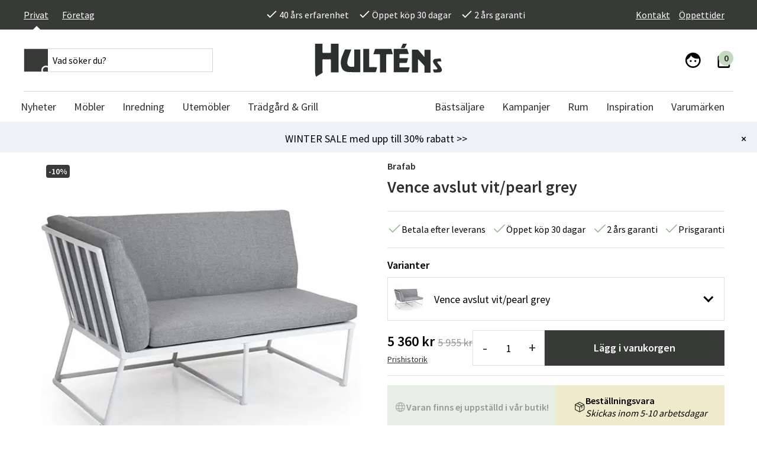

--- FILE ---
content_type: text/html; charset=utf-8
request_url: https://www.hultens.se/brafab-vence-avslut-hoger-vit-gra
body_size: 24975
content:
<!DOCTYPE html>
<html lang="sv">
<head>
    

<meta charset="utf-8" />
<meta name="viewport" content="width=device-width, initial-scale=1.0" />
<title>Vence avslut vit/pearl grey  Brafab | K&#xF6;p dina utem&#xF6;bler fr&#xE5;n  Hult&#xE9;ns</title>
<link rel="stylesheet" type="text/css" href="/ui/css/b2c.min.css?v=LABkTx_lZ_VUhmmgPuUFs8XhV54PrIFyk4kfk_OOH0I" />
    <link rel="apple-touch-icon" href="/storage/4EEF5EF531342009A87F88007A90E39B0AC609DC1014C9D669BCF576C6813A9A/b7f8506a89fe46f8a06251e20f40dbaf/png/media/236cf77dd5ac4f19873ff7ef48bd4e36/hultens_FAVICON-gra.png?io=yes&amp;optimize=medium&amp;width=32&amp;height=32&amp;fit=bounds&amp;format=png" type="" />
    <link rel="icon" href="/storage/4EEF5EF531342009A87F88007A90E39B0AC609DC1014C9D669BCF576C6813A9A/b7f8506a89fe46f8a06251e20f40dbaf/png/media/236cf77dd5ac4f19873ff7ef48bd4e36/hultens_FAVICON-gra.png?io=yes&amp;optimize=medium&amp;width=32&amp;height=32&amp;fit=bounds&amp;format=png" type="image/png" />
    <link rel="icon" href="/storage/4EEF5EF531342009A87F88007A90E39B0AC609DC1014C9D669BCF576C6813A9A/b7f8506a89fe46f8a06251e20f40dbaf/png/media/236cf77dd5ac4f19873ff7ef48bd4e36/hultens_FAVICON-gra.png?io=yes&amp;optimize=medium&amp;width=32&amp;height=32&amp;fit=bounds&amp;format=png" type="image/png" />
    <link rel="icon" href="/storage/4EEF5EF531342009A87F88007A90E39B0AC609DC1014C9D669BCF576C6813A9A/b7f8506a89fe46f8a06251e20f40dbaf/png/media/236cf77dd5ac4f19873ff7ef48bd4e36/hultens_FAVICON-gra.png?io=yes&amp;optimize=medium&amp;width=32&amp;height=32&amp;fit=bounds&amp;format=png" type="image/png" />
    <link rel="icon" href="/storage/4EEF5EF531342009A87F88007A90E39B0AC609DC1014C9D669BCF576C6813A9A/b7f8506a89fe46f8a06251e20f40dbaf/png/media/236cf77dd5ac4f19873ff7ef48bd4e36/hultens_FAVICON-gra.png?io=yes&amp;optimize=medium&amp;width=16&amp;height=16&amp;fit=bounds&amp;format=png" type="image/png" />
    <link rel="shortcut icon" href="/storage/060CDF78C8B67306DFFE9CB645CC6F12DE66F10EF0E3D5095ADCDBAF8281AF79/b7f8506a89fe46f8a06251e20f40dbaf/png/media/236cf77dd5ac4f19873ff7ef48bd4e36/hultens_FAVICON-gra.ico?io=yes&amp;optimize=medium&amp;width=16&amp;height=16&amp;fit=bounds&amp;format=png" type="" />
    <meta name="description" content="Hos Hult&#xE9;ns hittar du norra Europas st&#xF6;rsta sortiment av utem&#xF6;bler. K&#xF6;p Vence avslut vit/pearl grey  till bra pris fr&#xE5;n oss." />

    <link rel="canonical" href="https://www.hultens.se/brafab-vence-avslut-hoger-vit-gra" />

    <meta name="robots" content="index,follow" />
    <meta name="generator" content="Litium" />
    <meta property="og:title" content="Vence avslut vit/pearl grey  Brafab | K&#xF6;p dina utem&#xF6;bler fr&#xE5;n " />
    <meta property="og:type" content="website" />
            <meta property="og:image" content="https://www.hultens.se/storage/8C5DB42A2BC8473AABD993C653E0AA1BCA2875347C49B025A849016E57E9D3C0/8c2e0c989c234a0a90a7425e8776085a/jpg/media/e0c4071a751140d9b366b2563091686c/4075h-05-07_vence_avslut-soffa-brafab.jpg" />
                <meta property="og:image:secure_url" content="https://www.hultens.se/storage/8C5DB42A2BC8473AABD993C653E0AA1BCA2875347C49B025A849016E57E9D3C0/8c2e0c989c234a0a90a7425e8776085a/jpg/media/e0c4071a751140d9b366b2563091686c/4075h-05-07_vence_avslut-soffa-brafab.jpg" />
                <meta property="og:image:width" content="800" />
                <meta property="og:image:height" content="800" />
                <meta property="og:image:type" content="image/jpeg" />
            <meta property="og:image" content="https://www.hultens.se/storage/42D48142AA7E9CEE2F20C1390C02592B321A88F922F8C398DF0FABA52C428AD6/05e97b1f7c3045c4b8ef7c441298d70d/jpg/media/75836f436c0141fe94941116409d08e6/vence_vannes_brafab_2_1.jpg" />
                <meta property="og:image:secure_url" content="https://www.hultens.se/storage/42D48142AA7E9CEE2F20C1390C02592B321A88F922F8C398DF0FABA52C428AD6/05e97b1f7c3045c4b8ef7c441298d70d/jpg/media/75836f436c0141fe94941116409d08e6/vence_vannes_brafab_2_1.jpg" />
                <meta property="og:image:width" content="800" />
                <meta property="og:image:height" content="600" />
                <meta property="og:image:type" content="image/jpeg" />
            <meta property="og:image" content="https://www.hultens.se/storage/F71A013592231FBFEAA37E33CA9E17FB37990F4076E640525196545A8F63C4F1/a27dd7d899b94a768a6e1295b11325cd/jpg/media/800965ce7e1346ad8ec57f9fede95109/vence_vannes_pilas_averio-brafab_2_1.jpg" />
                <meta property="og:image:secure_url" content="https://www.hultens.se/storage/F71A013592231FBFEAA37E33CA9E17FB37990F4076E640525196545A8F63C4F1/a27dd7d899b94a768a6e1295b11325cd/jpg/media/800965ce7e1346ad8ec57f9fede95109/vence_vannes_pilas_averio-brafab_2_1.jpg" />
                <meta property="og:image:width" content="800" />
                <meta property="og:image:height" content="615" />
                <meta property="og:image:type" content="image/jpeg" />
            <meta property="og:image" content="https://www.hultens.se/storage/4766C5F9B34E2DE739E06CB8D07E6DA46B7B362C4DE89C83DDBDF2DD29B12FD3/3eb20aa6df1e4dae8ed13663fc8b2260/jpg/media/21a24726a7cb4706b0102c0756316589/4075h-05-07_vence_avslut-brafab.jpg" />
                <meta property="og:image:secure_url" content="https://www.hultens.se/storage/4766C5F9B34E2DE739E06CB8D07E6DA46B7B362C4DE89C83DDBDF2DD29B12FD3/3eb20aa6df1e4dae8ed13663fc8b2260/jpg/media/21a24726a7cb4706b0102c0756316589/4075h-05-07_vence_avslut-brafab.jpg" />
                <meta property="og:image:width" content="800" />
                <meta property="og:image:height" content="800" />
                <meta property="og:image:type" content="image/jpeg" />
    <meta property="og:image" content="https://www.hultens.se/storage/6206B3710E793107B1DE3A8D89254F18675D120FCBC2E0A4B1E151A0FE4C3C54/52bfb50ba95a4e46a6a551e76a789b6d/png/media/9a3222d13a674d268806f573dc08eeff/hultens-logo-grey.png" />
    <meta property="og:image:secure_url" content="https://www.hultens.se/storage/6206B3710E793107B1DE3A8D89254F18675D120FCBC2E0A4B1E151A0FE4C3C54/52bfb50ba95a4e46a6a551e76a789b6d/png/media/9a3222d13a674d268806f573dc08eeff/hultens-logo-grey.png" />
    <meta property="og:url" content="https://www.hultens.se/vence-avslut-hoger-svart-gra-brafab" />
    <meta property="og:description" content="Hos Hult&amp;#xE9;ns hittar du norra Europas st&amp;#xF6;rsta sortiment av utem&amp;#xF6;bler. K&amp;#xF6;p Vence avslut vit/pearl grey  till bra pris fr&amp;#xE5;n oss." />
    <meta property="og:locale" content="sv_SE" />
    <meta property="og:site_name" content="Hult&#xE9;ns" />

<link rel="preconnect" href="https://fonts.gstatic.com">
<link href="https://fonts.googleapis.com/css2?family=Source+Sans+Pro:wght@300;400;600&family=Source+Serif+Pro:wght@400;600&display=swap" rel="stylesheet">

<script type="text/javascript" src="https://code.jquery.com/jquery-3.5.1.min.js"></script>

<meta name="facebook-domain-verification" content="bwina2xp7n2q6vcilji3jr9y73vp19" />
<meta name="google-site-verification" content="MxJTjb34pEY0ky-vwN5yWuWOYa9uid-fYtE3ckQkAGE" /> 
<meta name="google-site-verification" content="o8VodyNxqMO1pQQTC34SZ_msIYyl1d1Z7phNCnL194I" />
<meta name="google-site-verification" content="k3BUWaS69nyoqvpnBKgAQ__ZV1ezQHokBn4lAUGsWS0" /> 


<meta name="p:domain_verify" content="4a7cb8c568d87fc27a104c9c33eea460" />

<script src="https://cdn.jsdelivr.net/npm/js-cookie@2/src/js.cookie.min.js"></script>

<script type="text/javascript">
    //<![CDATA[
    window.lipscoreInit = function() {
        lipscore.init({
            apiKey: "3e1b7d318b5ef9f2e5cfa32c"
        });
    };
    (function() {
        var scr = document.createElement('script'); scr.async = 1;
        scr.src = "//static.lipscore.com/assets/se/lipscore-v1.js";
        document.getElementsByTagName('head')[0].appendChild(scr);
    })();
    //]]>
    globalThis.lipscoreApiKey = "3e1b7d318b5ef9f2e5cfa32c"
    globalThis.lipscoreLocale = "se"
</script><style>
  .lipscore-rating-star { fill: #373A36; } 
</style>
<!-- Google Tag Manager --><script type="text/javascript">
(function(w){w.dataLayer = w.dataLayer || [];

})(window);
(function(w,d,s,l,i){w[l]=w[l]||[];w[l].push({'gtm.start':new Date().getTime(),event:'gtm.js'});var f=d.getElementsByTagName(s)[0],j=d.createElement(s),dl=l!='dataLayer'?'&l='+l:'';j.async=true;j.src='//www.googletagmanager.com/gtm.js?id='+i+dl;f.parentNode.insertBefore(j,f);})(window,document,'script','dataLayer','GTM-WBF9CVD7');
</script><!-- End Google Tag Manager -->
<!-- Google Tag Manager --><script type="text/javascript">
(function(w){w.dataLayer = w.dataLayer || [];

})(window);
(function(w,d,s,l,i){w[l]=w[l]||[];w[l].push({'gtm.start':new Date().getTime(),event:'gtm.js'});var f=d.getElementsByTagName(s)[0],j=d.createElement(s),dl=l!='dataLayer'?'&l='+l:'';j.async=true;j.src='//www.googletagmanager.com/gtm.js?id='+i+dl;f.parentNode.insertBefore(j,f);})(window,document,'script','dataLayer','GTM-WBF9CVD7');
</script><!-- End Google Tag Manager -->

    
    
<script type="text/javascript">
	window.localStorage.setItem('requestVerificationToken', 'CfDJ8MvLmo5BAEVFmpJZ-IkhNt7n0K1ZnaLalyPKq9iMfe2PDIFAsd4ezds0c8I4JIrXGpmPm8PXMe8rYYZ8tQT6GyolLQ0_QXnsk4Sj-Hbfh0H-zWrVJptJzCGVdlWyIYy1wcQmsbTs5Y_KCq-mm4_q-4A');
	window.__litium = window.__litium || {};
	window.__litium.requestContext = {"channelSystemId":"8ca76d26-3e83-4ad3-9179-3346380f2c0c","currentPageSystemId":"bc9016f2-4265-48f0-9eea-912a1926ddd7","productCategorySystemId":"4cfcf9e1-4cb2-4153-b3af-fe38aa82db57"};
	window.__litium.preloadState = window.__litium.preloadState || {};
	window.__litium.preloadState.cart = {"checkoutUrl":"/kassa","orderTotal":"0 kr","orderTotalWithoutDiscounts":"0 kr","quantity":"0","orderRows":[],"discountRows":[],"discount":"0 kr","deliveryCost":"0 kr","paymentCost":"0 kr","grandTotal":"0 kr","vat":"0 kr","showPricesWithVat":true,"cartId":"00000000-0000-0000-0000-000000000000","amountNumeric":"0.00","systemId":"00000000-0000-0000-0000-000000000000"};
	window.__litium.preloadState.navigation = {"contentLinks":[{"name":"Nyheter","url":"/nyheter","disabled":false,"isSelected":false,"links":[],"isRightAligned":false},{"name":"Möbler","url":"/inomhusmobler","disabled":false,"isSelected":false,"links":[{"name":"Bord","url":"/inomhusmobler/bord-2","disabled":false,"isSelected":false,"links":[{"name":"Matbord","url":"/inomhusmobler/bord-2/matbord-koksbord","disabled":false,"isSelected":false,"links":[],"isRightAligned":false},{"name":"Soffbord","url":"/inomhusmobler/bord-2/soffbord-inomhus","disabled":false,"isSelected":false,"links":[],"isRightAligned":false},{"name":"Skrivbord","url":"/inomhusmobler/bord-2/skrivbord","disabled":false,"isSelected":false,"links":[],"isRightAligned":false},{"name":"Sidobord","url":"/inomhusmobler/bord-2/sidobord","disabled":false,"isSelected":false,"links":[],"isRightAligned":false},{"name":"Sängbord & Nattduksbord","url":"/inomhusmobler/bord-2/sangbord","disabled":false,"isSelected":false,"links":[],"isRightAligned":false},{"name":"Avlastningsbord","url":"/inomhusmobler/bord-2/avlastningsbord","disabled":false,"isSelected":false,"links":[],"isRightAligned":false},{"name":"Drinkvagnar","url":"/inomhusmobler/bord-2/drinkvagnar","disabled":false,"isSelected":false,"links":[],"isRightAligned":false}],"isRightAligned":false},{"name":"Stolar","url":"/inomhusmobler/stolar-5","disabled":false,"isSelected":false,"links":[{"name":"Matstolar","url":"/inomhusmobler/stolar-5/matstolar","disabled":false,"isSelected":false,"links":[],"isRightAligned":false},{"name":"Barstolar","url":"/inomhusmobler/stolar-5/barstol","disabled":false,"isSelected":false,"links":[],"isRightAligned":false},{"name":"Kontorsstolar & Skrivbordsstolar","url":"/inomhusmobler/stolar-5/kontorsstolar-skrivbordsstolar","disabled":false,"isSelected":false,"links":[],"isRightAligned":false},{"name":"Bänkar & Pallar","url":"/inomhusmobler/stolar-5/bankar-pallar","disabled":false,"isSelected":false,"links":[],"isRightAligned":false}],"isRightAligned":false},{"name":"Soffor","url":"/inomhusmobler/soffor-6","disabled":false,"isSelected":false,"links":[{"name":"2-sits soffor","url":"/inomhusmobler/soffor-6/2-sits-soffor","disabled":false,"isSelected":false,"links":[],"isRightAligned":false},{"name":"2,5-sits soffor","url":"/inomhusmobler/soffor-6/2-5-sits-soffor","disabled":false,"isSelected":false,"links":[],"isRightAligned":false},{"name":"3-sits soffor","url":"/inomhusmobler/soffor-6/3-sits-soffor","disabled":false,"isSelected":false,"links":[],"isRightAligned":false},{"name":"4-sits soffor","url":"/inomhusmobler/soffor-6/4-sits-soffor","disabled":false,"isSelected":false,"links":[],"isRightAligned":false},{"name":"Modulsoffor","url":"/inomhusmobler/soffor-6/modulsoffor","disabled":false,"isSelected":false,"links":[],"isRightAligned":false},{"name":"Divansoffor","url":"/inomhusmobler/soffor-6/divansoffor","disabled":false,"isSelected":false,"links":[],"isRightAligned":false}],"isRightAligned":false},{"name":"Fåtöljer & puffar","url":"/inomhusmobler/fatoljer-och-puffar","disabled":false,"isSelected":false,"links":[{"name":"Fåtöljer","url":"/inomhusmobler/fatoljer-och-puffar/fatoljer","disabled":false,"isSelected":false,"links":[],"isRightAligned":false},{"name":"Fotpallar","url":"/inomhusmobler/fatoljer-och-puffar/fotpallar","disabled":false,"isSelected":false,"links":[],"isRightAligned":false},{"name":"Sittpuffar & sittsäckar","url":"/inomhusmobler/fatoljer-och-puffar/sittpuffar-och-sittsackar","disabled":false,"isSelected":false,"links":[],"isRightAligned":false}],"isRightAligned":false},{"name":"Förvaringsmöbler","url":"/inomhusmobler/hyllor-forvaring","disabled":false,"isSelected":false,"links":[{"name":"Mediabänkar","url":"/inomhusmobler/hyllor-forvaring/mediabankar","disabled":false,"isSelected":false,"links":[],"isRightAligned":false},{"name":"Skänkar","url":"/inomhusmobler/hyllor-forvaring/skankar","disabled":false,"isSelected":false,"links":[],"isRightAligned":false},{"name":"Vitrinskåp","url":"/inomhusmobler/hyllor-forvaring/vitrinskap","disabled":false,"isSelected":false,"links":[],"isRightAligned":false},{"name":"Hatt- & skohyllor","url":"/inomhusmobler/hyllor-forvaring/hall-skohyllor","disabled":false,"isSelected":false,"links":[],"isRightAligned":false},{"name":"Hyllor","url":"/inomhusmobler/hyllor-forvaring/hyllor","disabled":false,"isSelected":false,"links":[],"isRightAligned":false},{"name":"Krokar & hängare","url":"/inomhusmobler/hyllor-forvaring/krokar-hangare","disabled":false,"isSelected":false,"links":[],"isRightAligned":false},{"name":"Byråer","url":"/inomhusmobler/hyllor-forvaring/byraer","disabled":false,"isSelected":false,"links":[],"isRightAligned":false},{"name":"Hallmöbler","url":"/inomhusmobler/hyllor-forvaring/hallmobler","disabled":false,"isSelected":false,"links":[],"isRightAligned":false}],"isRightAligned":false},{"name":"Sovrumsmöbler","url":"/inomhusmobler/sovrum","disabled":false,"isSelected":false,"links":[{"name":"Sänggavlar","url":"/inomhusmobler/sovrum/sanggavlar","disabled":false,"isSelected":false,"links":[],"isRightAligned":false}],"isRightAligned":false},{"name":"Matgrupper","url":"/inomhusmobler/matgrupper","disabled":false,"isSelected":false,"links":[],"isRightAligned":false},{"name":"Underhållsprodukter","url":"/inomhusmobler/underhallsprodukter-inomhus","disabled":false,"isSelected":false,"links":[],"isRightAligned":false}],"isRightAligned":false},{"name":"Inredning","url":"/inredning","disabled":false,"isSelected":false,"links":[{"name":"Dekoration","url":"/inredning/dekoration","disabled":false,"isSelected":false,"links":[{"name":"Krukor & vaser","url":"/inredning/dekoration/krukor-vaser","disabled":false,"isSelected":false,"links":[],"isRightAligned":false},{"name":"Speglar","url":"/inredning/dekoration/speglar","disabled":false,"isSelected":false,"links":[],"isRightAligned":false},{"name":"Ljusstakar & lyktor","url":"/inredning/dekoration/ljusstakar-lykter","disabled":false,"isSelected":false,"links":[],"isRightAligned":false},{"name":"Inredningsdetaljer","url":"/inredning/dekoration/accessoarer-inomhus","disabled":false,"isSelected":false,"links":[],"isRightAligned":false},{"name":"Tavlor & posters","url":"/inredning/dekoration/tavlor","disabled":false,"isSelected":false,"links":[],"isRightAligned":false},{"name":"Spel","url":"/inredning/dekoration/spel","disabled":false,"isSelected":false,"links":[],"isRightAligned":false},{"name":"Fotoalbum","url":"/inredning/dekoration/fotoalbum","disabled":false,"isSelected":false,"links":[],"isRightAligned":false}],"isRightAligned":false},{"name":"Lampor & belysning","url":"/inredning/lampor-belysning","disabled":false,"isSelected":false,"links":[{"name":"Bordslampor","url":"/inredning/lampor-belysning/bordslampor","disabled":false,"isSelected":false,"links":[],"isRightAligned":false},{"name":"Golvlampor","url":"/inredning/lampor-belysning/golvlampor","disabled":false,"isSelected":false,"links":[],"isRightAligned":false},{"name":"Taklampor","url":"/inredning/lampor-belysning/taklampor","disabled":false,"isSelected":false,"links":[],"isRightAligned":false},{"name":"Vägglampor","url":"/inredning/lampor-belysning/vagglampor","disabled":false,"isSelected":false,"links":[],"isRightAligned":false},{"name":"Lampskärmar","url":"/inredning/lampor-belysning/lampskarmar","disabled":false,"isSelected":false,"links":[],"isRightAligned":false},{"name":"Portabla lampor","url":"/inredning/lampor-belysning/portabla-lampor","disabled":false,"isSelected":false,"links":[],"isRightAligned":false}],"isRightAligned":false},{"name":"Textilier","url":"/inredning/textilier","disabled":false,"isSelected":false,"links":[{"name":"Kuddar & fodral","url":"/inredning/textilier/prydnadskuddar","disabled":false,"isSelected":false,"links":[],"isRightAligned":false},{"name":"Filtar","url":"/inredning/textilier/filtar","disabled":false,"isSelected":false,"links":[],"isRightAligned":false},{"name":"Stolsdynor","url":"/inredning/textilier/stolsdynor","disabled":false,"isSelected":false,"links":[],"isRightAligned":false},{"name":"Fårskinn & fällar","url":"/inredning/textilier/farskinn-fallar","disabled":false,"isSelected":false,"links":[],"isRightAligned":false},{"name":"Kökstextilier","url":"/inredning/textilier/kokstextilier","disabled":false,"isSelected":false,"links":[],"isRightAligned":false},{"name":"Badrumstextilier","url":"/inredning/textilier/badrumstextilier","disabled":false,"isSelected":false,"links":[],"isRightAligned":false},{"name":"Sovrumstextilier","url":"/inredning/textilier/sovrumstextilier","disabled":false,"isSelected":false,"links":[],"isRightAligned":false}],"isRightAligned":false},{"name":"Mattor","url":"/inredning/mattor","disabled":false,"isSelected":false,"links":[{"name":"Plastmattor","url":"/inredning/mattor/plastmattor","disabled":false,"isSelected":false,"links":[],"isRightAligned":false},{"name":"Ullmattor","url":"/inredning/mattor/ullmattor","disabled":false,"isSelected":false,"links":[],"isRightAligned":false},{"name":"Viskosmattor","url":"/inredning/mattor/viskosmattor","disabled":false,"isSelected":false,"links":[],"isRightAligned":false},{"name":"Bomullsmattor","url":"/inredning/mattor/bomullsmattor","disabled":false,"isSelected":false,"links":[],"isRightAligned":false},{"name":"Polyestermattor","url":"/inredning/mattor/polyestermattor","disabled":false,"isSelected":false,"links":[],"isRightAligned":false},{"name":"Fårskinnsmattor","url":"/inredning/mattor/farskinnsmattor","disabled":false,"isSelected":false,"links":[],"isRightAligned":false},{"name":"Dörrmattor","url":"/inredning/mattor/dorrmattor","disabled":false,"isSelected":false,"links":[],"isRightAligned":false},{"name":"Badrumsmattor","url":"/inredning/mattor/badrumsmattor","disabled":false,"isSelected":false,"links":[],"isRightAligned":false}],"isRightAligned":false},{"name":"Kök & servering","url":"/inredning/kok-servering","disabled":false,"isSelected":false,"links":[{"name":"Porslin & servis ","url":"/inredning/kok-servering/porslin-servis","disabled":false,"isSelected":false,"links":[],"isRightAligned":false},{"name":"Glas","url":"/inredning/kok-servering/glas","disabled":false,"isSelected":false,"links":[],"isRightAligned":false},{"name":"Serveringstillbehör","url":"/inredning/kok-servering/serveringstillbehor","disabled":false,"isSelected":false,"links":[],"isRightAligned":false},{"name":"Termosar & kannor","url":"/inredning/kok-servering/termosar-kannor","disabled":false,"isSelected":false,"links":[],"isRightAligned":false},{"name":"Köksredskap","url":"/inredning/kok-servering/koksredskap","disabled":false,"isSelected":false,"links":[],"isRightAligned":false},{"name":"Grytor & kastruller","url":"/inredning/kok-servering/grytor-kastruller","disabled":false,"isSelected":false,"links":[],"isRightAligned":false}],"isRightAligned":false},{"name":"Konstväxter","url":"/inredning/konstväxter","disabled":false,"isSelected":false,"links":[{"name":"Kransar ","url":"/inredning/konstväxter/kransar-ljusmanschetter","disabled":false,"isSelected":false,"links":[],"isRightAligned":false},{"name":"Snittblommor & kvistar","url":"/inredning/konstväxter/snittblommor-kvistar","disabled":false,"isSelected":false,"links":[],"isRightAligned":false},{"name":"Blommande kruk- & hängväxter","url":"/inredning/konstväxter/blommande-växter","disabled":false,"isSelected":false,"links":[],"isRightAligned":false},{"name":"Gröna kruk- & hängväxter","url":"/inredning/konstväxter/gröna-växter","disabled":false,"isSelected":false,"links":[],"isRightAligned":false},{"name":"Träd","url":"/inredning/konstväxter/träd","disabled":false,"isSelected":false,"links":[],"isRightAligned":false},{"name":"Dekoration & tillbehör","url":"/inredning/konstväxter/dekoration-tillbehör","disabled":false,"isSelected":false,"links":[],"isRightAligned":false},{"name":"Julgranar","url":"/inredning/konstväxter/julgranar","disabled":false,"isSelected":false,"links":[],"isRightAligned":false}],"isRightAligned":false},{"name":"Gå bort-presenter","url":"/inredning/ga-bort-presenter","disabled":false,"isSelected":false,"links":[],"isRightAligned":false},{"name":"Småförvaring","url":"/inredning/smaforvaring","disabled":false,"isSelected":false,"links":[],"isRightAligned":false},{"name":"Badrumsinredning","url":"/inredning/badrumsinredning","disabled":false,"isSelected":false,"links":[],"isRightAligned":false}],"isRightAligned":false},{"name":"Utemöbler","url":"/utemobler","disabled":false,"isSelected":false,"links":[{"name":"Bord","url":"/utemobler/bord-utemobler","disabled":false,"isSelected":false,"links":[{"name":"Matbord","url":"/utemobler/bord-utemobler/matbord-4","disabled":false,"isSelected":false,"links":[],"isRightAligned":false},{"name":"Klaffbord","url":"/utemobler/bord-utemobler/klaffbord","disabled":false,"isSelected":false,"links":[],"isRightAligned":false},{"name":"Soffbord","url":"/utemobler/bord-utemobler/soffbord-2","disabled":false,"isSelected":false,"links":[],"isRightAligned":false},{"name":"Sidobord","url":"/utemobler/bord-utemobler/sidobord","disabled":false,"isSelected":false,"links":[],"isRightAligned":false},{"name":"Barbord","url":"/utemobler/bord-utemobler/barbord","disabled":false,"isSelected":false,"links":[],"isRightAligned":false},{"name":"Cafébord","url":"/utemobler/bord-utemobler/cafebord","disabled":false,"isSelected":false,"links":[],"isRightAligned":false},{"name":"Balkongbord","url":"/utemobler/bord-utemobler/balkongbord","disabled":false,"isSelected":false,"links":[],"isRightAligned":false},{"name":"Serveringsvagnar","url":"/utemobler/bord-utemobler/serveringsvagnar","disabled":false,"isSelected":false,"links":[],"isRightAligned":false},{"name":"Bordsskivor","url":"/utemobler/bord-utemobler/bordsskivor","disabled":false,"isSelected":false,"links":[],"isRightAligned":false},{"name":"Bordsunderrede","url":"/utemobler/bord-utemobler/bordsunderrede","disabled":false,"isSelected":false,"links":[],"isRightAligned":false}],"isRightAligned":false},{"name":"Stolar","url":"/utemobler/stolar-2","disabled":false,"isSelected":false,"links":[{"name":"Positionsstolar","url":"/utemobler/stolar-2/positionsstolar","disabled":false,"isSelected":false,"links":[],"isRightAligned":false},{"name":"Karmstolar","url":"/utemobler/stolar-2/karmstolar","disabled":false,"isSelected":false,"links":[],"isRightAligned":false},{"name":"Stolar utan karm","url":"/utemobler/stolar-2/stolar-utan-karm","disabled":false,"isSelected":false,"links":[],"isRightAligned":false},{"name":"Fällstolar","url":"/utemobler/stolar-2/fallstolar","disabled":false,"isSelected":false,"links":[],"isRightAligned":false},{"name":"Fåtöljer","url":"/utemobler/stolar-2/fatoljer","disabled":false,"isSelected":false,"links":[],"isRightAligned":false},{"name":"Barstolar","url":"/utemobler/stolar-2/barstolar","disabled":false,"isSelected":false,"links":[],"isRightAligned":false},{"name":"Pallar","url":"/utemobler/stolar-2/pallar","disabled":false,"isSelected":false,"links":[],"isRightAligned":false}],"isRightAligned":false},{"name":"Soffor","url":"/utemobler/soffor-2","disabled":false,"isSelected":false,"links":[{"name":"Loungesoffor","url":"/utemobler/soffor-2/soffor-5","disabled":false,"isSelected":false,"links":[],"isRightAligned":false},{"name":"Moduler","url":"/utemobler/soffor-2/moduler-1","disabled":false,"isSelected":false,"links":[],"isRightAligned":false},{"name":"Hörnsoffor","url":"/utemobler/soffor-2/hornsoffor","disabled":false,"isSelected":false,"links":[],"isRightAligned":false},{"name":"Bänkar","url":"/utemobler/soffor-2/bankar","disabled":false,"isSelected":false,"links":[],"isRightAligned":false}],"isRightAligned":false},{"name":"Vilstolar & Relax","url":"/utemobler/vilstolar-relax","disabled":false,"isSelected":false,"links":[{"name":"Däckstolar","url":"/utemobler/vilstolar-relax/dackstolar","disabled":false,"isSelected":false,"links":[],"isRightAligned":false},{"name":"Solsängar","url":"/utemobler/vilstolar-relax/solsangar-3","disabled":false,"isSelected":false,"links":[],"isRightAligned":false},{"name":"Baden Baden Stol","url":"/utemobler/vilstolar-relax/baden-baden-stol","disabled":false,"isSelected":false,"links":[],"isRightAligned":false},{"name":"Strandstolar","url":"/utemobler/vilstolar-relax/strandstolar","disabled":false,"isSelected":false,"links":[],"isRightAligned":false},{"name":"Hammockar","url":"/utemobler/vilstolar-relax/hammockar","disabled":false,"isSelected":false,"links":[],"isRightAligned":false},{"name":"Hängmattor","url":"/utemobler/vilstolar-relax/hangmattor-1","disabled":false,"isSelected":false,"links":[],"isRightAligned":false},{"name":"Saccosäckar","url":"/utemobler/vilstolar-relax/sittsackar","disabled":false,"isSelected":false,"links":[],"isRightAligned":false},{"name":"Hängstolar","url":"/utemobler/vilstolar-relax/hangstolar","disabled":false,"isSelected":false,"links":[],"isRightAligned":false}],"isRightAligned":false},{"name":"Grupper","url":"/utemobler/grupper","disabled":false,"isSelected":false,"links":[{"name":"Matgrupper","url":"/utemobler/grupper/matgrupper","disabled":false,"isSelected":false,"links":[],"isRightAligned":false},{"name":"Loungemöbler","url":"/utemobler/grupper/loungemobler","disabled":false,"isSelected":false,"links":[],"isRightAligned":false},{"name":"Balkongmöbler","url":"/utemobler/grupper/balkongmobler","disabled":false,"isSelected":false,"links":[],"isRightAligned":false},{"name":"Bygg din egen soffgrupp","url":"/utemobler/grupper/bygg-egen-soffgrupp-utomhus","disabled":false,"isSelected":false,"links":[],"isRightAligned":false},{"name":"Cafémöbler","url":"/utemobler/grupper/cafemobler","disabled":false,"isSelected":false,"links":[],"isRightAligned":false}],"isRightAligned":false}],"isRightAligned":false},{"name":"Trädgård & Grill","url":"/tradgard","disabled":false,"isSelected":false,"links":[{"name":"Parasoll & Tillbehör","url":"/tradgard/solskydd-tillbehör","disabled":false,"isSelected":false,"links":[{"name":"Parasoll","url":"/tradgard/solskydd-tillbehör/parasoll-1","disabled":false,"isSelected":false,"links":[],"isRightAligned":false},{"name":"Frihängande parasoll","url":"/tradgard/solskydd-tillbehör/frihangande-parasoll","disabled":false,"isSelected":false,"links":[],"isRightAligned":false},{"name":"Parasollfötter","url":"/tradgard/solskydd-tillbehör/parasollfot","disabled":false,"isSelected":false,"links":[],"isRightAligned":false},{"name":"Parasollskydd","url":"/tradgard/solskydd-tillbehör/parasollskydd","disabled":false,"isSelected":false,"links":[],"isRightAligned":false},{"name":"Paviljonger","url":"/tradgard/solskydd-tillbehör/paviljong","disabled":false,"isSelected":false,"links":[],"isRightAligned":false},{"name":"Solsegel","url":"/tradgard/solskydd-tillbehör/solsegel","disabled":false,"isSelected":false,"links":[],"isRightAligned":false},{"name":"Parasoll kapell","url":"/tradgard/solskydd-tillbehör/parasoll-kapell","disabled":false,"isSelected":false,"links":[],"isRightAligned":false}],"isRightAligned":false},{"name":"Dynor","url":"/tradgard/dynor","disabled":false,"isSelected":false,"links":[{"name":"Stolsdynor","url":"/tradgard/dynor/stolsdynor","disabled":false,"isSelected":false,"links":[],"isRightAligned":false},{"name":"Fåtöljdynor","url":"/tradgard/dynor/fatoljdynor","disabled":false,"isSelected":false,"links":[],"isRightAligned":false},{"name":"Soffdynor","url":"/tradgard/dynor/soffdynor","disabled":false,"isSelected":false,"links":[],"isRightAligned":false},{"name":"Solsängsdynor","url":"/tradgard/dynor/solvagnsdynor","disabled":false,"isSelected":false,"links":[],"isRightAligned":false},{"name":"Baden Baden dynor","url":"/tradgard/dynor/baden-baden-dynor","disabled":false,"isSelected":false,"links":[],"isRightAligned":false},{"name":"Bänkdynor","url":"/tradgard/dynor/bankdynor","disabled":false,"isSelected":false,"links":[],"isRightAligned":false},{"name":"Däckstolsdynor","url":"/tradgard/dynor/dackstolsdynor","disabled":false,"isSelected":false,"links":[],"isRightAligned":false},{"name":"Hammockdynor","url":"/tradgard/dynor/hammockdynor","disabled":false,"isSelected":false,"links":[],"isRightAligned":false}],"isRightAligned":false},{"name":"Grillar & Utekök","url":"/tradgard/grillar-utekok","disabled":false,"isSelected":false,"links":[{"name":"Grillar","url":"/tradgard/grillar-utekok/grillar","disabled":false,"isSelected":false,"links":[],"isRightAligned":false},{"name":"Grilltillbehör","url":"/tradgard/grillar-utekok/grilltillbehor","disabled":false,"isSelected":false,"links":[],"isRightAligned":false},{"name":"Grillöverdrag","url":"/tradgard/grillar-utekok/grilloverdrag","disabled":false,"isSelected":false,"links":[],"isRightAligned":false},{"name":"Reservdelar","url":"/tradgard/grillar-utekok/reservdelar","disabled":false,"isSelected":false,"links":[],"isRightAligned":false},{"name":"Utekök & Eldstäder","url":"/tradgard/grillar-utekok/utekok-eldstader","disabled":false,"isSelected":false,"links":[],"isRightAligned":false}],"isRightAligned":false},{"name":"Möbelskydd","url":"/tradgard/mobelskydd-utemobler","disabled":false,"isSelected":false,"links":[{"name":"Matgruppsskydd","url":"/tradgard/mobelskydd-utemobler/skydd-for-matgrupper","disabled":false,"isSelected":false,"links":[],"isRightAligned":false},{"name":"Soffskydd","url":"/tradgard/mobelskydd-utemobler/soffskydd","disabled":false,"isSelected":false,"links":[],"isRightAligned":false},{"name":"Hörnsoffskydd","url":"/tradgard/mobelskydd-utemobler/hornsoffskydd","disabled":false,"isSelected":false,"links":[],"isRightAligned":false},{"name":"Hammockskydd","url":"/tradgard/mobelskydd-utemobler/hammockskydd-1","disabled":false,"isSelected":false,"links":[],"isRightAligned":false},{"name":"Hammocktak","url":"/tradgard/mobelskydd-utemobler/hammocktak-1","disabled":false,"isSelected":false,"links":[],"isRightAligned":false},{"name":"Loungegruppsskydd","url":"/tradgard/mobelskydd-utemobler/loungegruppsskydd","disabled":false,"isSelected":false,"links":[],"isRightAligned":false},{"name":"Solsängsskydd ","url":"/tradgard/mobelskydd-utemobler/solsangsskydd","disabled":false,"isSelected":false,"links":[],"isRightAligned":false}],"isRightAligned":false},{"name":"Trädgårdstillbehör","url":"/tradgard/tradgardstillbehor","disabled":false,"isSelected":false,"links":[{"name":"Krukor & Planteringskärl","url":"/tradgard/tradgardstillbehor/krukor-planteringskarl","disabled":false,"isSelected":false,"links":[],"isRightAligned":false},{"name":"Prydnadskuddar","url":"/tradgard/tradgardstillbehor/prydnadskuddar-1","disabled":false,"isSelected":false,"links":[],"isRightAligned":false},{"name":"Plädar","url":"/tradgard/tradgardstillbehor/pladar","disabled":false,"isSelected":false,"links":[],"isRightAligned":false},{"name":"Ljuslyktor","url":"/tradgard/tradgardstillbehor/ljuslyktor","disabled":false,"isSelected":false,"links":[],"isRightAligned":false},{"name":"Utomhusmattor","url":"/tradgard/tradgardstillbehor/utomhusmattor","disabled":false,"isSelected":false,"links":[],"isRightAligned":false},{"name":"Utomhusbelysning","url":"/tradgard/tradgardstillbehor/utomhusbelysning","disabled":false,"isSelected":false,"links":[],"isRightAligned":false},{"name":"Hyllor & Förvaring","url":"/tradgard/tradgardstillbehor/hyllor-forvaring","disabled":false,"isSelected":false,"links":[],"isRightAligned":false},{"name":"Trädgårdsredskap ","url":"/tradgard/tradgardstillbehor/tradgardsredskap","disabled":false,"isSelected":false,"links":[],"isRightAligned":false}],"isRightAligned":false},{"name":"Skötsel & Förvaring","url":"/tradgard/skötsel-förvaring","disabled":false,"isSelected":false,"links":[{"name":"Dynboxar","url":"/tradgard/skötsel-förvaring/dynbox","disabled":false,"isSelected":false,"links":[],"isRightAligned":false},{"name":"Dynväskor","url":"/tradgard/skötsel-förvaring/dynvaskor","disabled":false,"isSelected":false,"links":[],"isRightAligned":false},{"name":"Oljor & Färg","url":"/tradgard/skötsel-förvaring/oljor-farg","disabled":false,"isSelected":false,"links":[],"isRightAligned":false},{"name":"Impregnering","url":"/tradgard/skötsel-förvaring/impregnering","disabled":false,"isSelected":false,"links":[],"isRightAligned":false},{"name":"Rengöringsmedel","url":"/tradgard/skötsel-förvaring/rengoringsmedel","disabled":false,"isSelected":false,"links":[],"isRightAligned":false},{"name":"Redskapsskjul","url":"/tradgard/skötsel-förvaring/redskapsskjul","disabled":false,"isSelected":false,"links":[],"isRightAligned":false},{"name":"Reservdelar","url":"/tradgard/skötsel-förvaring/reservdelar","disabled":false,"isSelected":false,"links":[],"isRightAligned":false}],"isRightAligned":false}],"isRightAligned":false},{"name":"Bästsäljare","url":"/inspiration/bastsaljare","disabled":false,"isSelected":false,"links":[],"isRightAligned":true},{"name":"Kampanjer","url":"/kampanjer/kampanjer","disabled":false,"isSelected":false,"links":[],"isRightAligned":true},{"name":"Rum","url":"/rum","disabled":false,"isSelected":false,"links":[],"isRightAligned":true},{"name":"Inspiration","url":"/inspiration","disabled":false,"isSelected":false,"links":[],"isRightAligned":true},{"name":"Varumärken","url":"/varumarken","disabled":false,"isSelected":false,"links":[],"isRightAligned":true}]};
	window.__litium.preloadState.myPage = {"persons":{},"addresses":{},"orders":{"currentPage":1},"isBusinessCustomer":false,"hasApproverRole":false};

	window.__litium.constants = {
		role: {
			approver: "Ordergodkannare",
			buyer: "Orderlaggare",
		},
		countries: [{"text":"Sweden","value":"SE","selected":false}],
		checkoutMode: {
			privateCustomers: 2,
			companyCustomers: 4,
			both: 1
		},
	};
	window.__litium.quickSearchUrl = "/searchresult";
	window.__litium.translation = {"stockstatus.stock-subtitle-redmax":"För tillfället slutsåld!","minicart.remove":"Ta bort","mypage.person.email":"E-post","checkout.terms.acceptterms":"Jag har läst och accepterar","product.show-less":"Visa mindre","validation.invalid.number":"Ogiltigt nummer","validation.phone":"Telefon","checkout.customerinfo.personalnumberfirstpart":"Personnummer","mypage.person.phone":"Telefon","stockstatus.stock-title-redmax":"Slutsåld","minicart.sum":"Summa:","checkout.cart.header.price":"Pris","checkout.customerinfo.cellphone":"Telefon","checkout.cart.total":"Totalt","checkout.customerinfo.companyname":"Företagsnamn","checkout.cart.title":"1. Varukorg","mypage.person.role":"Roll","mypage.login.title":"Inloggningsuppgifter","currency.suffix":"kr","mypage.address.subtitle":"Adresser","checkout.customerinfo.businesscustomer":"Företagskund?","mypage.person.addtitle":"Lägg till","mypage.person.edittitle":"Ändra","checkout.order.vat":"Moms","validation.required":"Obligatoriskt","stockstatus.stock-title-green":"I lager","checkout.cart.price-unit-suffix":"/st","checkout.customerinfo.personalnumbersecondpart":" ","currency.prefix":"  ","mypage.address.add":"Lägg till","general.select":"Välj","checkout.customerinfo.privatecustomer":"Privatkund","general.cancel":"Avbryt","checkout.usecampaigncode":"Använd","mypage.order.title":"Ordrar","mypage.person.subtitle":"Personer i företaget","checkout.customerinfo.title":"Kunduppgifter","stockstatus.stock-subtitle-green":"Skickas inom 1-3 dagar","general.back":"Tillbaka","general.save":"Spara","checkout.usediscountcode":"Använd","filter.showmore":"Visa mer","checkout.customerinfo.reference":"Referens","checkout.widget.payment-checkout-widget.title":"2. Leverans och Betalning","checkout.order.deliverycost":"Leveranskostnad","category-navigation.show-more":"Läs mer","checkout.customerinfo.zipcode":"Postnummer","mypage.info.title":"Mina uppgifter","minicart.cart":"Varukorg","mypage.address.title":"Adresser","checkout.widget.shipment-checkout-widget.show-shipping-options":"Visa fraktalternativ","checkout.customerinfo.address":"Adress","checkout.order.discount":"Rabatt","facet.header.categories":"Kategorier","mypage.person.title":"Personer","checkout.order.total":"Totalt","search.yourfilter":"Dina filter","category-navigation.show-less":"Visa mindre","checkout.cart.shipping":"Frakt (beräknas i nästa steg)","product.show-more":"Visa mer","stockstatus.stock-title-redlow":"Beställningsvara","checkout.terms.acceptTermsOfCondition":"Jag har läst och accepterar","minicart.checkout":"Kassa","checkout.customerinfo.clicktologin":"Klicka för att logga in. ","checkout.cart.header.unitprice":"Styckpris","addonproduct.showmore":"Visa fler","checkout.payment.title":"Betalsätt","checkout.customerinfo.country.placeholder":"Välj ett land","mypage.person.lastname":"Efternamn","checkout.widget.shipment-checkout-widget.title":"2. Leverans","mypage.person.add":"Lägg till","general.show-all":"Visa allt inom kategorin","stockstatus.stock-subtitle-redmed":"Leverans 5-10 arbetsdagar","checkout.customerinfo.showAlternativeAddress":"Alternativ leveransadress","stockstatus.stock-subtitle-yellow":"Skickas inom 1-3 dagar","category-navigation.hide-filters":"Dölj filter","mypage.address.country":"Land","checkout.customerinfo.city":"Land","tooltip.reordered":"Produkter är lagda i varukorgen.","stockstatus.not-in-store":"Varan finns ej uppställd i vår butik!","facet.header.filter":"Filtrera","checkout.cart.original-price":"Ordinarie pris","general.search":"Sök","mypage.address.edittitle":"Ändra","facet.header.sortCriteria":"Sortera","checkout.country":"Välj land","checkout.placeorder":"Bekräfta","checkout.customerinfo.existingcustomer":"Redan kund? ","mypage.person.role.approver":"Ordergodkännare","checkout.cart.empty":"Din varukorg är tom","checkout.order.title":"Din order","mypage.address.postnumber":"Postnummer","minicart.numberofproduct":"produkter","checkout.order.message":"Meddelande till kundtjänst","mypage.address.city":"Stad","checkout.customerinfo.country":"Land","checkout.cart.header.quantity":"Antal","checkout.cart.header-product":"Produkt","stockstatus.stock-title-redmed":"Beställningsvara","checkout.discountcode":"Din kod","validation.unique":"Värdet är inte unikt","mypage.address.addtitle":"Lägg till","stockstatus.stock-title-yellow":"Fåtal kvar i lager","tooltip.addedtocart":"Tillagd i varukorg","checkout.cart.header.product":"Produkt","checkout.title":"Kassa","validation.checkrequired":"Vänligen acceptera villkoren.","checkout.order.paymentcost":"Avgift","checkout.customerinfo.companyaddress.placeholder":"Välj en adress","mypage.person.role.buyer":"Orderläggare","filter.showless":"Visa mindre","checkout.customerinfo.phonenumber":"Telefon","stockstatus.stock-title-redhigh":"Åter på leverantörens lager","checkout.order.grandTotal":"Totalt ink moms","checkout.cart.header.total":"Total","stockstatus.stock-title-redhighest":"Slutsåld","tooltip.approvedorder":"Godkänn order","minicart.continueshopping":"Fortsätt handla","minicart.total":"Totalt","checkout.customerinfo.email":"E-post","product.socialsharingscript":"","stockstatus.stock-subtitle-redlow":"Skickas inom 5-10 arbetsdagar","general.ok":"OK","checkout.customerinfo.firstname":"Förnamn","checkout.terms.link":"villkoren","mypage.address.address":"Adress","checkout.customerinfo.lastname":"Efternamn","validation.personalnumber":"Personnummer","validation.emailinused":"Denna e-post finns redan registrerad, försök med en annan.","stockstatus.in-store":"Varan är uppställd i vår butik!","checkout.campaigncode":"Kampanjkod","checkout.cart.vat":"Moms","checkout.customerinfo.personalnumber":"Personnummer","checkout.widget.shipment-checkout-widget.zipcode":"Postnummer","validation.invalidusername":"Användarnamnet är inte giltigt","mypage.address.phonenumber":"Telefon","checkout.cart.compaignprice":"Kampanjpris","checkout.delivery.title":"Leveranssätt","checkout.cart.discounts-toggle":"Har du en rabattkod?","validation.email":"E-posten är inte giltig","checkout.customerinfo.careof":"c/o","mypage.person.firstname":"Förnamn","category-navigation.show-filters":"Fler filter","checkout.customerinfo.signupandlogin":"Ja, registrera mig till Hulténs nyhetsbrev och skapa ett inlogg till mina sidor","mypage.person.name":"Namn","checkout.login.to.placeorder":"Logga in för att lägga order","general.remove":"Ta bort"};
</script>
</head>
<body>
<!-- Google Tag Manager (noscript) --><noscript><iframe src='//www.googletagmanager.com/ns.html?id=GTM-WBF9CVD7' height='0' width='0' style='display:none;visibility:hidden'></iframe></noscript><!-- End Google Tag Manager (noscript) -->

<script>window.dataLayer = window.dataLayer || [];dataLayer.push({ecommerce:null});dataLayer.push({"event":"view_item","ecommerce":{"currency":"SEK","value":4287.60,"items":[{"item_id":"BR4075H-05-07","item_name":"Vence avslut vit/pearl grey","currency":"SEK","discount":476.40,"index":0,"item_brand":"Brafab","item_category":"Moduler","price":4287.60,"quantity":1.0}]}});</script>


<!-- Google Tag Manager (noscript) --><noscript><iframe src='//www.googletagmanager.com/ns.html?id=GTM-WBF9CVD7' height='0' width='0' style='display:none;visibility:hidden'></iframe></noscript><!-- End Google Tag Manager (noscript) -->



<div class="language-holder-information">
    <div class="extra-closer language-modal-toggle"></div>
    <div class="languages-box">
        <div class="close-box language-modal-toggle">
            <svg xmlns="http://www.w3.org/2000/svg" width="14.15" height="14.15" viewBox="0 0 14.15 14.15">
                <path id="xmark-solid" d="M13.656,98.342a1.416,1.416,0,1,0-2-2L7,101,2.342,96.344a1.416,1.416,0,0,0-2,2L5,103,.344,107.659a1.416,1.416,0,1,0,2,2L7,105l4.659,4.654a1.416,1.416,0,1,0,2-2L9,103Z" transform="translate(0.075 -95.925)" />
            </svg>
        </div>
        <div class="lang-header">Change country</div>
        <div class="languages">
                <div class="one-language active">
                    <svg xmlns="http://www.w3.org/2000/svg" width="14.848" height="11.136" viewBox="0 0 14.848 11.136"> <g id="se" transform="translate(0 0)" opacity="0.996"> <path id="Path_21" data-name="Path 21" d="M0,0H14.848V11.136H0Z" transform="translate(0 0)" fill="#005293"/> <path id="Path_22" data-name="Path 22" d="M4.083,0V4.454H0V6.681H4.083v4.454H6.31V6.681h8.537V4.454H6.31V0Z" transform="translate(0 0)" fill="#fecb00"/> </g> </svg>
                    <a href="//www.hultens.se">Sverige</a>
                </div>

                <div class="one-language ">
                    <svg xmlns="http://www.w3.org/2000/svg" width="14.85" height="11.136" viewBox="0 0 14.85 11.136"> <g id="dk" transform="translate(0 0)"> <path id="Path_10" data-name="Path 10" d="M0,0H14.85V11.136H0Z" transform="translate(0 0)" fill="#c8102e"/> <path id="Path_11" data-name="Path 11" d="M205.7,0h1.591V11.136H205.7Z" transform="translate(-200.928 0)" fill="#fff"/> <path id="Path_12" data-name="Path 12" d="M0,205.7H14.85v1.592H0Z" transform="translate(0 -200.928)" fill="#fff"/> </g> </svg>
                    <a href="//www.hultens.dk">Danmark</a>
                </div>

                <div class="one-language ">
                    <svg xmlns="http://www.w3.org/2000/svg" width="14.848" height="11.136" viewBox="0 0 14.848 11.136"> <g id="no" transform="translate(0 0)"> <path id="Path_16" data-name="Path 16" d="M0,0H14.848V11.136H0Z" transform="translate(0 0)" fill="#ed2939"/> <path id="Path_17" data-name="Path 17" d="M180,0h2.784V11.136H180Z" transform="translate(-175.824 0)" fill="#fff"/> <path id="Path_18" data-name="Path 18" d="M0,180H14.848v2.784H0Z" transform="translate(0 -175.824)" fill="#fff"/> <path id="Path_19" data-name="Path 19" d="M210,0h1.392V11.136H210Z" transform="translate(-205.128 0)" fill="#002664"/> <path id="Path_20" data-name="Path 20" d="M0,210H14.848v1.392H0Z" transform="translate(0 -205.128)" fill="#002664"/> </g> </svg>
                    <a href="//www.hultens.no">Norge</a>
                </div>

                <div class="one-language ">
                    <svg xmlns="http://www.w3.org/2000/svg" width="14.848" height="11.136" viewBox="0 0 14.848 11.136"> <g id="fi" transform="translate(0 0)"> <path id="Path_13" data-name="Path 13" d="M0,0H14.848V11.136H0Z" transform="translate(0 0)" fill="#fff"/> <path id="Path_14" data-name="Path 14" d="M0,174.5H14.848v3.039H0Z" transform="translate(0 -170.452)" fill="#002f6c"/> <path id="Path_15" data-name="Path 15" d="M175.4,0h3.037V11.136H175.4Z" transform="translate(-171.331 0)" fill="#002f6c"/> </g> </svg>
                    <a href="//www.hultens.fi">Suomi</a>
                </div>
        </div>
    </div>
</div>
        

    <header id="header" role="banner" class="header">
        <div class="header__row compact-header header__row--one-row upper">
            <div class="header__wrapper">
                <div class="first">
                        <div id="nav-switch-hult">
                            <ul>
                                <li class="active">
                                    <a href=/brafab-vence-avslut-hoger-vit-gra>Privat</a>
                                </li>
                                <li>
                                    <a href=https://b2b.hultens.se/brafab-vence-avslut-hoger-vit-gra>Företag</a>
                                </li>
                            </ul>
                        </div>
                </div>
                <div class="middle">
                    <div class="">
                        <span class="make-a-check"></span>40 &#xE5;rs erfarenhet
                    </div>
                    <div class="">
                        <span class="make-a-check"></span>&#xD6;ppet k&#xF6;p 30 dagar
                    </div>
                    <div class="">
                        <span class="make-a-check"></span>2 &#xE5;rs garanti
                    </div>
                </div>
                <div class="last">
                            <div class="email" data-imbox-form-open style="cursor: help;">
                                <a>Kontakt</a> 
                            </div>
                    
                    <div class="opening-hours phone">
                            <a href="/butiker">&#xD6;ppettider</a>                     </div>


                </div>
            </div>
        </div>
        <div class="header__row compact-header header__row--one-row lower">
            <div class="header__wrapper">
                <div class="middle-row">
                    <div id="quicksearch" class="middle">
                        <form action="/searchresult">
                            <input type="text" class="addwish-search-input" name="q" value="" placeholder="Vad s&#xF6;ker du?">
                            <button type="submit"></button>
                        </form>
                    </div>
                    <div class="logo-wrapper">
                        <a href="/" class="logo">
                            <img width="300" height="78" src="/ui/images/store7_logo_pink.svg" />
                        </a>
                    </div>
                    

                    <div class="right">
                        <div class="search-icon ">
                            <div class="icon">
                                <img src="/ui/images/3844432_magnifier_search_zoom_icon.svg" alt="">
                            </div>
                        </div>
                        

<a href="/login?RedirectUrl=%2fbrafab-vence-avslut-hoger-vit-gra">
    <div class="log ___profile">
        <div class="icon">
            <img width="32" height="32" src="/ui/images/face-24px.svg" alt="Logga in"/>
        </div>
    </div>
</a>
                        <a>
                            <div class="bag" id="miniCart">
                                <div class="icon">
                                    <img width="32" height="32" src="/ui/images/shopping_bag-24px.svg" alt="" />
                                </div>
                                <div class="bullet">0</div>
                            </div>
                        </a>
                    </div>
                </div>
            </div>
            <div class="header__wrapper external-navigation">
                <nav role="navigation" class="navbar" id="navbar"></nav>
            </div>
        </div>
            <div id="banner" class="below-nav-banner" style="background-color:#edf1f8;color:#000000;">
                <span style="float:right; cursor:pointer; font-weight:bold;" onclick="hideBanner();">
                    &times;
                </span>
                    <a href="/kampanjer/mellandagsrea" style="text-decoration:none; color:inherit;">
                        WINTER SALE med upp till 30% rabatt &gt;&gt;
                    </a>
            </div>
        <script>
            function hideBanner() {
                const banner = document.getElementById('banner');
                const main = document.querySelector('.main-content')
                if (banner) {
                    banner.style.display = 'none';
                    if (main) {
                        main.classList.remove('below-banner-padding');
                    }
                }

                fetch('/api/utility/setbannerhidden', {
                    method: 'POST'
                });
            }
        </script>
        }
    </header>

    <main class="main-content">
        


    <nav class="breadcrumbs-container">
        <ul class="breadcrumbs">
                <li class="breadcrumbs__item " >
                    <a class="breadcrumbs__link" href="/">Startsida </a>
                </li>
                <li class="breadcrumbs__item " >
                    <a class="breadcrumbs__link" href="/utemobler">Utem&#xF6;bler</a>
                </li>
                <li class="breadcrumbs__item " >
                    <a class="breadcrumbs__link" href="/utemobler/soffor-2">Soffor</a>
                </li>
                <li class="breadcrumbs__item " >
                    <a class="breadcrumbs__link" href="/utemobler/soffor-2/moduler-1">Moduler</a>
                </li>
                <li class="breadcrumbs__item " >
                    <a class="breadcrumbs__link" href="/brafab-vence-avslut-hoger-vit-gra">Vence avslut vit/pearl grey </a>
                </li>
        </ul>
    </nav>
    <div class="row thin-row" itemscope itemtype="http://schema.org/Product">
        <div class="small-12 medium-6 columns" style="margin-bottom: 0;">

    <section id="lightBoxImages" data-tags="[{&quot;Id&quot;:&quot;00000000-0000-0000-0000-000000000000&quot;,&quot;Name&quot;:&quot;-10%&quot;,&quot;Color&quot;:&quot;#373A36&quot;,&quot;TextColor&quot;:&quot;#FFF&quot;,&quot;SortIndex&quot;:0}]">
        <a hidden data-src="/storage/8C5DB42A2BC8473AABD993C653E0AA1BCA2875347C49B025A849016E57E9D3C0/8c2e0c989c234a0a90a7425e8776085a/jpg/media/e0c4071a751140d9b366b2563091686c/4075h-05-07_vence_avslut-soffa-brafab.jpg">
            <img alt="Vence avslut vit/pearl grey " class="product-detail__image--main" height="500" itemprop="image" src="/storage/E467C7141A81EBDA7295B76D0C3EADDE2377243222EFFC18949AE3D3FC92F39B/8c2e0c989c234a0a90a7425e8776085a/jpg/media/e0c4071a751140d9b366b2563091686c/4075h-05-07_vence_avslut-soffa-brafab.jpeg?io=yes&amp;optimize=medium&amp;width=500&amp;height=500&amp;fit=bounds&amp;format=jpeg" width="500" />
        </a>
            <a hidden data-src="/storage/42D48142AA7E9CEE2F20C1390C02592B321A88F922F8C398DF0FABA52C428AD6/05e97b1f7c3045c4b8ef7c441298d70d/jpg/media/75836f436c0141fe94941116409d08e6/vence_vannes_brafab_2_1.jpg">
                <img alt="Vence avslut vit/pearl grey " class="product-detail__image--alter" height="75" itemprop="image" src="/storage/627CF4C37960F3CA9709B699A3DAFA31A6A7AD81117E540CF9949D0F4EFC32B3/05e97b1f7c3045c4b8ef7c441298d70d/jpg/media/75836f436c0141fe94941116409d08e6/vence_vannes_brafab_2_1.jpeg?io=yes&amp;optimize=medium&amp;width=100&amp;height=75&amp;fit=bounds&amp;format=jpeg" width="100" />
            </a>
            <a hidden data-src="/storage/F71A013592231FBFEAA37E33CA9E17FB37990F4076E640525196545A8F63C4F1/a27dd7d899b94a768a6e1295b11325cd/jpg/media/800965ce7e1346ad8ec57f9fede95109/vence_vannes_pilas_averio-brafab_2_1.jpg">
                <img alt="Vence avslut vit/pearl grey " class="product-detail__image--alter" height="77" itemprop="image" src="/storage/8E39EE4286052778F32A6ADDA4005666A1FD97E2190C47D556C4F9B5E3842392/a27dd7d899b94a768a6e1295b11325cd/jpg/media/800965ce7e1346ad8ec57f9fede95109/vence_vannes_pilas_averio-brafab_2_1.jpeg?io=yes&amp;optimize=medium&amp;width=100&amp;height=77&amp;fit=bounds&amp;format=jpeg" width="100" />
            </a>
            <a hidden data-src="/storage/4766C5F9B34E2DE739E06CB8D07E6DA46B7B362C4DE89C83DDBDF2DD29B12FD3/3eb20aa6df1e4dae8ed13663fc8b2260/jpg/media/21a24726a7cb4706b0102c0756316589/4075h-05-07_vence_avslut-brafab.jpg">
                <img alt="Vence avslut vit/pearl grey " class="product-detail__image--alter" height="100" itemprop="image" src="/storage/B97DF7AD3A5AFE2BAB525404DCCB3AE8F08F581E9C51FD807B85EEC3A3DD2B46/3eb20aa6df1e4dae8ed13663fc8b2260/jpg/media/21a24726a7cb4706b0102c0756316589/4075h-05-07_vence_avslut-brafab.jpeg?io=yes&amp;optimize=medium&amp;width=100&amp;height=100&amp;fit=bounds&amp;format=jpeg" width="100" />
            </a>
    </section>
</div>
        <div class="small-12 medium-6 columns" style="margin-bottom: 0;">
                <a class="product-detail__brand" itemprop="brand" href="/varumarken/brafab">Brafab</a>
            <h1 class="product-detail__name" itemprop="name">Vence avslut vit/pearl grey </h1>
                <meta itemprop="sku" />

            <div itemprop="offers" itemscope itemtype="http://schema.org/Offer">
                <link itemprop="url" href="/brafab-vence-avslut-hoger-vit-gra" />
                    <div class="product-detail__price-and-reviews">
                        <div class="product-detail__price-info-wrapper product-detail__price-info-wrapper--mobile">
                            <div class="product-detail__price-info">
                                
        <span class="product__campaign-price">
            5 360 kr
        </span>
        <span class="product__old-price">
            5 955 kr
        </span>
    <meta itemprop="price" content="4287.60" />
    <meta itemprop="priceCurrency" content="SEK" />

                            </div>
                                <a class="product-detail__price-history-anchor scroll-anchor" data-value="price-history">Prishistorik</a>
                        </div>
                        <a class="product-detail__review-wrapper scroll-anchor" data-value="lipscore-review-tab">
                            <div id="lipscore-rating" ls-product-availability="Ej i lager" ls-product-brand="Brafab" ls-product-category="Skapa din egen modulgrupp hos | " ls-product-currency="SEK" ls-product-description="&amp;lt;p&amp;gt;Vence fr&amp;#229;n Brafab - design och komfort i en smakfull kombination d&amp;#228;r genomarbetad design m&amp;#246;ter god komfort med h&amp;#228;rliga detaljer. Vence serien best&amp;#229;r av en 2 sits-soffa och en 3 sits-soffa men &amp;#228;ven byggbara delar som g&amp;#246;r att du kan bygga din egen soffgrupp. P&amp;#229; s&amp;#229; s&amp;#228;tt skapar du en h&amp;#246;rnsoffa efter ditt eget &amp;#246;nskem&amp;#229;l och uteplats. Till Vence passar borden Vannes och Taverny utm&amp;#228;rkt. &amp;lt;/p&amp;gt;    &amp;lt;ul&amp;gt;  &amp;lt;li&amp;gt;Stilren soffgruppsserie fr&amp;#229;n Brafab&amp;lt;/li&amp;gt;  &amp;lt;li&amp;gt;Pulverlackerad aluminium, vilket g&amp;#246;r att m&amp;#246;beln inte rostar&amp;lt;/li&amp;gt;  &amp;lt;li&amp;gt;Dynor av h&amp;#246;gkvalitativ olefin&amp;lt;/li&amp;gt;  &amp;lt;/ul&amp;gt;" ls-product-gtin="7393260033103" ls-product-id="BR4075H-05-201BP" ls-product-name="Vence avslut vit/pearl grey " ls-product-price="5&#xA0;359,50" ls-product-url="https://www.hultens.se/vence-avslut-hoger-svart-gra-brafab" ls-readonly="true"></div>
                        </a>
                    </div>
            </div>
                <div class="product-detail__usp-wrapper product-detail__usp-wrapper--desktop">
                        <div class="product-detail__usp">
                            Betala efter leverans
                        </div>
                        <div class="product-detail__usp">
                            &#xD6;ppet k&#xF6;p 30 dagar
                        </div>
                        <div class="product-detail__usp">
                            2 &#xE5;rs garanti
                        </div>
                        <div class="product-detail__usp">
                            Prisgaranti
                        </div>
                </div>

                <div class="product-detail__variants product-detail__variants--desktop variant-columns" id="variants">

                        <h3>Varianter</h3>
                        <div class="variants-holder">
                            <div class="has-variants">
<img height="50" src="/storage/E467C7141A81EBDA7295B76D0C3EADDE2377243222EFFC18949AE3D3FC92F39B/8c2e0c989c234a0a90a7425e8776085a/jpg/media/e0c4071a751140d9b366b2563091686c/4075h-05-07_vence_avslut-soffa-brafab.jpeg?io=yes&amp;optimize=medium&amp;width=50&amp;height=50&amp;fit=bounds&amp;format=jpeg" style="width:50px;height:50px;" width="50" />
                                <div class="text-holder">
                                    <span>Vence avslut vit/pearl grey </span>
                                </div>
                            </div>
                            <div class="variants" style="display: none">
                                <ul class="product-detail__variant-size" data-filter="colorfilter" id="sizefilter">
        <li>
            <a href="/vence-avslut-hoger-svart-gra-brafab">
<img height="60" src="/storage/C5FC9546B5411028F3EED85671F72F6E58E1103AEBCCABC732533F80D7EC55C2/e982fb92443c41b396ee8be7710faa5b/jpg/media/00cf541f0b224be9a1feaa9e605d81c0/81276-4075H-8-07_Vence_avslut_Single-original_81276.jpeg?io=yes&amp;optimize=medium&amp;width=60&amp;height=60&amp;fit=bounds&amp;format=jpeg" style="width:60px;height:60px;" width="60" />            </a>
            <div class="text-holder">
                <a href="/vence-avslut-hoger-svart-gra-brafab">
                        <span>Vence avslut h&#xF6;ger svart/pearl grey  + <span class="price"><span class="campaign-price">   5&#xA0;359 kr</span> <span class="old-price">5&#xA0;955 kr</span></span><span class="stock-status">Skickas inom 5-10 arbetsdagar</span></span>
                    <span></span>
                </a>

            </div>
        </li>
        <li>
            <a href="/vence-avslut-hoger-svart-svart-brafab">
<img height="60" src="/storage/9A40595CD02F3FC77A646E6FD0BA4649736D643BA5EEA6827FD7437870F55789/17b064e9fb8f4ae0be656b4f42399842/webp/media/5826c3f5f65b40c0993880d716dc4e7f/87558%204075H-8-81_Vence_avslut_Single%20press.jpeg?io=yes&amp;optimize=medium&amp;width=60&amp;height=60&amp;fit=bounds&amp;format=jpeg" style="width:60px;height:60px;" width="60" />            </a>
            <div class="text-holder">
                <a href="/vence-avslut-hoger-svart-svart-brafab">
                        <span>Vence avslut h&#xF6;ger svart/svart  + <span class="price"><span class="campaign-price">   4&#xA0;764 kr</span> <span class="old-price">5&#xA0;955 kr</span></span><span class="stock-status">F&#xE5;tal kvar</span></span>
                    <span></span>
                </a>

            </div>
        </li>
        <li>
            <a href="/brafab-vence-avslut-hoger-vit-gra">
<img height="60" src="/storage/E467C7141A81EBDA7295B76D0C3EADDE2377243222EFFC18949AE3D3FC92F39B/8c2e0c989c234a0a90a7425e8776085a/jpg/media/e0c4071a751140d9b366b2563091686c/4075h-05-07_vence_avslut-soffa-brafab.jpeg?io=yes&amp;optimize=medium&amp;width=60&amp;height=60&amp;fit=bounds&amp;format=jpeg" style="width:60px;height:60px;" width="60" />            </a>
            <div class="text-holder">
                <a href="/brafab-vence-avslut-hoger-vit-gra">
                        <span>Vence avslut vit/pearl grey  + <span class="price"><span class="campaign-price">   5&#xA0;359 kr</span> <span class="old-price">5&#xA0;955 kr</span></span><span class="stock-status">Skickas inom 5-10 arbetsdagar</span></span>
                    <span></span>
                </a>

            </div>
        </li>
                                </ul>
                            </div>
                        </div>
                </div>
            <div class="product-detail__buy-button-container">
                <div class="product-detail__price-info-wrapper product-detail__price-info-wrapper--desktop">
                    <div class="product-detail__price-info">
                        
        <span class="product__campaign-price">
            5 360 kr
        </span>
        <span class="product__old-price">
            5 955 kr
        </span>
    <meta itemprop="price" content="4287.60" />
    <meta itemprop="priceCurrency" content="SEK" />

                    </div>
                        <a class="product-detail__price-history-anchor scroll-anchor" data-value="price-history">Prishistorik</a>


                </div>
                        <div class="product-detail__quantity-wrapper">
                            <div class="product-detail__quantity-decrease">-</div>
                            <input id="d88705f0-594c-46b8-844e-3aaf01701269" type="number" class="form__input product-detail__quantity-input" data-buy-quantity-input value="1" min="0" max="999" maxlength="3" readonly="" />
                            <div class="product-detail__quantity-increase">+</div>
                        </div>
<buy-button data-article-number="BR4075H-05-07" data-css-class="button buy-button product-detail__buy-button" data-currency="SEK" data-label="L&#xE4;gg i varukorgen" data-price="5359.5" data-quantity-field-id="d88705f0-594c-46b8-844e-3aaf01701269"><span><a class='button buy-button product-detail__buy-button'>Lägg i varukorgen</a></span></buy-button>            </div>
            


                <div class="product-detail__stock-status" id="stock-status-container" data-status="RedLow" data-status-text="Skickas inom 5-10 arbetsdagar" data-store-status="False">
                </div>

                <div class="product-detail__variants product-detail__variants--mobile variant-columns" id="variants">

                        <h3>Varianter</h3>
                        <div class="variants-holder">
                            <div class="has-variants">
<img height="50" src="/storage/E467C7141A81EBDA7295B76D0C3EADDE2377243222EFFC18949AE3D3FC92F39B/8c2e0c989c234a0a90a7425e8776085a/jpg/media/e0c4071a751140d9b366b2563091686c/4075h-05-07_vence_avslut-soffa-brafab.jpeg?io=yes&amp;optimize=medium&amp;width=50&amp;height=50&amp;fit=bounds&amp;format=jpeg" style="width:50px;height:50px;" width="50" />
                                <div class="text-holder">
                                    <span>Vence avslut vit/pearl grey </span>
                                </div>
                            </div>
                            <div class="variants" style="display: none">
                                <ul class="product-detail__variant-size" data-filter="colorfilter" id="sizefilter">
        <li>
            <a href="/vence-avslut-hoger-svart-gra-brafab">
<img height="60" src="/storage/C5FC9546B5411028F3EED85671F72F6E58E1103AEBCCABC732533F80D7EC55C2/e982fb92443c41b396ee8be7710faa5b/jpg/media/00cf541f0b224be9a1feaa9e605d81c0/81276-4075H-8-07_Vence_avslut_Single-original_81276.jpeg?io=yes&amp;optimize=medium&amp;width=60&amp;height=60&amp;fit=bounds&amp;format=jpeg" style="width:60px;height:60px;" width="60" />            </a>
            <div class="text-holder">
                <a href="/vence-avslut-hoger-svart-gra-brafab">
                        <span>Vence avslut h&#xF6;ger svart/pearl grey  + <span class="price"><span class="campaign-price">   5&#xA0;359 kr</span> <span class="old-price">5&#xA0;955 kr</span></span><span class="stock-status">Skickas inom 5-10 arbetsdagar</span></span>
                    <span></span>
                </a>

            </div>
        </li>
        <li>
            <a href="/vence-avslut-hoger-svart-svart-brafab">
<img height="60" src="/storage/9A40595CD02F3FC77A646E6FD0BA4649736D643BA5EEA6827FD7437870F55789/17b064e9fb8f4ae0be656b4f42399842/webp/media/5826c3f5f65b40c0993880d716dc4e7f/87558%204075H-8-81_Vence_avslut_Single%20press.jpeg?io=yes&amp;optimize=medium&amp;width=60&amp;height=60&amp;fit=bounds&amp;format=jpeg" style="width:60px;height:60px;" width="60" />            </a>
            <div class="text-holder">
                <a href="/vence-avslut-hoger-svart-svart-brafab">
                        <span>Vence avslut h&#xF6;ger svart/svart  + <span class="price"><span class="campaign-price">   4&#xA0;764 kr</span> <span class="old-price">5&#xA0;955 kr</span></span><span class="stock-status">F&#xE5;tal kvar</span></span>
                    <span></span>
                </a>

            </div>
        </li>
        <li>
            <a href="/brafab-vence-avslut-hoger-vit-gra">
<img height="60" src="/storage/E467C7141A81EBDA7295B76D0C3EADDE2377243222EFFC18949AE3D3FC92F39B/8c2e0c989c234a0a90a7425e8776085a/jpg/media/e0c4071a751140d9b366b2563091686c/4075h-05-07_vence_avslut-soffa-brafab.jpeg?io=yes&amp;optimize=medium&amp;width=60&amp;height=60&amp;fit=bounds&amp;format=jpeg" style="width:60px;height:60px;" width="60" />            </a>
            <div class="text-holder">
                <a href="/brafab-vence-avslut-hoger-vit-gra">
                        <span>Vence avslut vit/pearl grey  + <span class="price"><span class="campaign-price">   5&#xA0;359 kr</span> <span class="old-price">5&#xA0;955 kr</span></span><span class="stock-status">Skickas inom 5-10 arbetsdagar</span></span>
                    <span></span>
                </a>

            </div>
        </li>
                                </ul>
                            </div>
                        </div>
                </div>



            <div class="product-detail__social-share">
                 
            </div>
                <div class="product-detail__usp-wrapper product-detail__usp-wrapper--mobile">
                        <div class="product-detail__usp">
                            Betala efter leverans
                        </div>
                        <div class="product-detail__usp">
                            &#xD6;ppet k&#xF6;p 30 dagar
                        </div>
                        <div class="product-detail__usp">
                            2 &#xE5;rs garanti
                        </div>
                        <div class="product-detail__usp">
                            Prisgaranti
                        </div>
                </div>
        </div>
    </div>

<div class="row thin-row">
    <div class="small-12 product-info__container">
        <section class="tab">
                <input type="radio" class="tab__radio" id="product-information" name="tab-radio" checked />

            <section class="tab__content-container">
                    <div class="tab__content">
                        <div class="row product-info">
                            <div class="small-12 medium-6 columns" data-equalizer-watch>
                                <div class="foldout-section-wrapper">
                                    <div class="foldout-section specifications specifications--mobile open">
                                        <h2 class="product-info__title">
                                            Specifikationer
                                        </h2>
                                        <div itemprop="description">
                                            <table class="property-table">
                                                <tbody>
                                                        <tr>
                                                            
    <td>M&#xE4;rke</td>
    <td><a href="/varumarken/brafab" style="text-decoration: underline;">Brafab</a></td>

                                                        </tr>
                                                        <tr>
                                                            
        <td>F&#xE4;rg</td>
        <td>Vit; Grå </td>

                                                        </tr>
                                                        <tr>
                                                            
        <td>Material</td>
        <td>Aluminium </td>

                                                        </tr>
                                                        <tr>
                                                            
        <td>Bredd</td>
        <td>142 cm</td>

                                                        </tr>
                                                        <tr>
                                                            
        <td>Djup</td>
        <td>75 cm</td>

                                                        </tr>
                                                        <tr>
                                                            
        <td>H&#xF6;jd</td>
        <td>85 cm</td>

                                                        </tr>
                                                        <tr>
                                                            
        <td>Sitth&#xF6;jd</td>
        <td>43 cm</td>

                                                        </tr>
                                                        <tr>
                                                            
        <td>Lev.art nummer</td>
        <td>4075H-05-07 </td>

                                                        </tr>
                                                        <tr>
                                                            
        <td>EAN</td>
        <td>7393260033097 </td>

                                                        </tr>
                                                </tbody>
                                            </table>
                                        </div>
                                    </div>
                                    <div class="foldout-section" id="product-description">
                                        <h2 class="product-info__title">
                                            Beskrivning
                                        </h2>

                                            <div itemprop="description"><p>Vence från Brafab - design och komfort i en smakfull kombination där genomarbetad design möter god komfort med härliga detaljer. Vence serien består av en 2 sits-soffa och en 3 sits-soffa men även byggbara delar som gör att du kan bygga din egen soffgrupp. På så sätt skapar du en hörnsoffa efter ditt eget önskemål och uteplats. Till Vence passar borden Vannes och Taverny utmärkt. </p>
 
 
 
 <ul>
 
 <li>Stilren soffgruppsserie från Brafab</li>
 
 <li>Pulverlackerad aluminium, vilket gör att möbeln inte rostar</li>
 
 <li>Dynor av högkvalitativ olefin</li>
 
 </ul>
 
 
 
 <p>Här visar vi Vence avslutsdel höger med grå dyna.</p></div>
                                    </div>

                                    <div class="foldout-section" id="lipscore-review-tab">
                                        <h2 class="product-info__title">
                                            Recensioner
                                        </h2>
                                        <div>
                                            <div id="lipscore-review-list" ls-product-availability="Ej i lager" ls-product-brand="Brafab" ls-product-category="Skapa din egen modulgrupp hos | " ls-product-currency="SEK" ls-product-description="&amp;lt;p&amp;gt;Vence fr&amp;#229;n Brafab - design och komfort i en smakfull kombination d&amp;#228;r genomarbetad design m&amp;#246;ter god komfort med h&amp;#228;rliga detaljer. Vence serien best&amp;#229;r av en 2 sits-soffa och en 3 sits-soffa men &amp;#228;ven byggbara delar som g&amp;#246;r att du kan bygga din egen soffgrupp. P&amp;#229; s&amp;#229; s&amp;#228;tt skapar du en h&amp;#246;rnsoffa efter ditt eget &amp;#246;nskem&amp;#229;l och uteplats. Till Vence passar borden Vannes och Taverny utm&amp;#228;rkt. &amp;lt;/p&amp;gt;    &amp;lt;ul&amp;gt;  &amp;lt;li&amp;gt;Stilren soffgruppsserie fr&amp;#229;n Brafab&amp;lt;/li&amp;gt;  &amp;lt;li&amp;gt;Pulverlackerad aluminium, vilket g&amp;#246;r att m&amp;#246;beln inte rostar&amp;lt;/li&amp;gt;  &amp;lt;li&amp;gt;Dynor av h&amp;#246;gkvalitativ olefin&amp;lt;/li&amp;gt;  &amp;lt;/ul&amp;gt;" ls-product-gtin="7393260033103" ls-product-id="BR4075H-05-201BP" ls-product-name="Vence avslut vit/pearl grey " ls-product-price="5&#xA0;359,50" ls-product-url="https://www.hultens.se/vence-avslut-hoger-svart-gra-brafab"></div>
                                        </div>
                                    </div>


    <div class="foldout-section" data-equalizer-watch>

        <h2 class="product-info__title">
            Varum&#xE4;rke
        </h2>
        <div itemprop="description">

            <h2><b>Smakfulla utem&ouml;bler</b></h2>

<p>&ldquo;Vi &auml;r inga storstadsbor - men vi f&ouml;rst&aring;r v&auml;rdet i att t&auml;nka stort samtidigt som vi agerar lokalt, personligt och &auml;rligt&rdquo;. Brafab har varit verksamma sedan 1935 och det r&aring;der ingen tvivel om att Brafab levererar utem&ouml;bler av h&ouml;g kvalitet. Brafab arbetar h&aring;rt f&ouml;r att ligga l&aring;ngt fram med produktutveckling, komfort och design utan att ge avkall p&aring; h&ouml;g kvalit&eacute;. I sortimentet finns m&aring;nga olika produktserier med en smakfull blandning av utem&ouml;bler i olika stilar. H&auml;r kan du hitta smarta och bekv&auml;ma balkongm&ouml;bler, stora loungem&ouml;bler, en inbjudande matgrupp med f&ouml;rl&auml;ngningsbart bord eller bara ett snyggt parasoll som ett bra solskydd till uteplatsen. De senaste &aring;ret har det varit v&auml;ldigt popul&auml;rt med underh&aring;llsfria utem&ouml;bler i aluminium som t.ex. kollektionerna <a href="/kollektioner/brafab/leone">Leone</a> och <a href="/kollektioner/brafab/belfort">Belfort</a>. En annan popul&auml;r serie i Brafabs sortiment &auml;r &auml;ven <a href="/kollektioner/brafab/delia">Delia</a>, som &auml;r en stor serie av utem&ouml;bler i aluminium i olika f&auml;rger. Uppt&auml;ck alla Brafabs serier hos Hult&eacute;ns!</p>

<p>&nbsp;</p>

<h3><b>Tr&auml;dg&aring;rdsm&ouml;bler av h&ouml;g kvalitet</b></h3>

<p>Brafabs fr&auml;msta inriktning &auml;r att tillverka tr&auml;dg&aring;rdsm&ouml;bler av h&ouml;g kvalitet med god precision. I det stora sortiment av snygga och moderna utem&ouml;bler ing&aring;r m&auml;ngder av olika material. Konstrottingm&ouml;bler fr&aring;n Brafab &auml;r snygga och har en h&auml;rlig komfort, konstrottingm&ouml;bler har &auml;ven egenskapen att vara i princip helt underh&aring;llsfria &ndash; s&aring; l&auml;nge du tar in dynorna n&auml;r det regnar. Det finns &auml;ven soffgrupper med dynor som t&aring;l att ligga ute n&auml;r det regnar. I Brafabs sortiment &aring;terfinns &auml;ven <a href="/material/teakmobler">teakm&ouml;bler </a>som har m&aring;nga bra egenskaper f&ouml;r utomhusbruk och det nordiska klimatet. Teak &auml;r ett popul&auml;rt tr&auml;slag i just utem&ouml;bler d&aring; de f&aring;r en fin silvergr&aring; patina med &aring;ren om den inte oljas in. Du kan &auml;ven v&auml;lja att olja in dina teakm&ouml;bler om du &ouml;nskar en m&ouml;rkare yta p&aring; tr&auml;et. I sortimentet finner du &auml;ven andra sorters sommarm&ouml;bler som smarta d&auml;ckstolar och sk&ouml;na hammockar att koppla av i under sommarens varmaste dagar. Brafab vet att det svenska klimatet kan bjuda p&aring; alla sorters v&auml;der med b&aring;de regn och sol, d&auml;rf&ouml;r ligger alltid h&aring;llbarheten i fokus n&auml;r en ny utem&ouml;bel tas fram i produktion. Brafab s&auml;ljer utem&ouml;bler som stolar, sols&auml;ngar, bord, soffor, b&auml;nkar och mycket annat i teak. Brafab har &auml;ven ett stort sortiment av utem&ouml;bler i aluminium. Aluminiumm&ouml;bler &auml;r ett v&auml;ldigt popul&auml;rt material f&ouml;r tr&auml;dg&aring;rdsm&ouml;bler s&aring; det &auml;r helt underh&aring;llsfritt. Brafab s&auml;ljer matbord, stolar, loungem&ouml;bler och soffgrupper i aluminium.</p>

<p>&nbsp;</p>

<h3><b>Njut av sommaren i bekv&auml;ma utem&ouml;bler</b></h3>

<p>N&auml;r du k&ouml;per utem&ouml;bler fr&aring;n Brafab m&auml;rker du att form, funktion och kvalitet &auml;r noga utt&auml;nkt. Tr&auml;dg&aring;rdsm&ouml;blerna ska tillf&ouml;ra dig och din tr&auml;dg&aring;rd n&aring;gonting speciellt samtidigt som de h&aring;ller hela sommaren och n&auml;sta och n&auml;sta sommar ocks&aring;. Tr&auml;dg&aring;rdsm&ouml;bler fr&aring;n Brafab ska h&aring;lla att b&aring;de slitas p&aring;, titta p&aring; och s&aring;klart sitta i. N&auml;r du v&auml;l har k&ouml;pt en utem&ouml;bel som faller dig i smaken &auml;r det &auml;ven viktigt att t&auml;nka p&aring; underh&aring;ller och reng&ouml;ringen av dina tr&auml;dg&aring;rdsm&ouml;bler. D&auml;rf&ouml;r har vi ett stort sortiment av <a href="/tradgard/skötsel-förvaring">underh&aring;ll till utem&ouml;bler</a> d&auml;r du kan hitta reng&ouml;ring till m&aring;nga olika material. Vi har &auml;ven m&ouml;belskydd i olika storlekar som g&ouml;r att du enkelt kan hitta ett formsytt m&ouml;belskydd till h&ouml;rnsoffa, bord, stapelstolar, d&auml;ckstolar och mycket. Bes&ouml;k d&aring; g&auml;rna kategorin: <a href="/tradgard/skötsel-förvaring">M&ouml;belskydd</a>.</p>

<p>Hult&eacute;ns &auml;r en av nordens st&ouml;rsta &aring;terf&ouml;rs&auml;ljare av Brafab och andra <a href="/utemobler">utem&ouml;bler</a>. I v&aring;ra butiker kan du se provsitta och titta p&aring; stora delar utav Brafabs stora sortiment tillsammans med m&aring;nga andra tr&auml;dg&aring;rdsm&ouml;bler fr&aring;n ledande varum&auml;rken. H&auml;r kan du ta en kaffe, prata med v&aring;ra s&auml;ljare och inspireras av olika uterumsmilj&ouml;er. Du kan &auml;ven k&ouml;pa utem&ouml;bler fr&aring;n Brafab till bra och billiga priser h&auml;r p&aring; v&aring;r hemsida, h&auml;r samlar vi hela sortimentet och du kan f&aring; en snabb leverans i hela Sverige med en rad olika betalningsalternativ. &nbsp;V&auml;lkommen att handla dina nya Brafab utem&ouml;bler hos Hult&eacute;ns!</p>

<h3><b>Varum&auml;rkesinformation:</b></h3>

<ul class="bulleted-list">
	<li>- Varum&auml;rkesregistrerat: Bra Fritidsprodukter Aktiebolag (BRAFAB)</li>
	<li>- Tillverkarens namn: Brafab</li>
	<li>- Tillverkarens postadress:&nbsp;Hallarydsv&auml;gen 56 a, 285 39 Markaryd</li>
	<li>- Tillverkarens e-postadress: <a href="mailto:info@brafab.se">info@brafab.se</a></li>
	<li>- Allm&auml;n information om produkts&auml;kerhet: <a href="https://www.brafab.se/hallbarhet">www.brafab.se</a></li>
	<li>- Ytterligare kontaktinformation: <a href="https://www.brafab.se/kontakt">www.brafab.se</a></li>
</ul>

<p>&nbsp;</p>


            <img alt="Brafab" height="32" Id="BrandPageImage" src="/storage/24E386D0BEC9E4DFD4D192658053B23CC1E327F535A1A04E74192AC88D02D4E0/55cb3004a2a547babf8f9e6475b75545/png/media/13189602c310416baaefaaf39cb9342e/brafab.png?io=yes&amp;optimize=medium&amp;width=128&amp;height=32&amp;fit=bounds&amp;format=png" width="128" />
        </div>
    </div>   

                                    <div class="foldout-section">
                                        <h2 class="product-info__title">
                                            Fr&#xE5;gor &amp; Svar
                                        </h2>
                                        <div>
                                            <div id="lipscore-question-list" ls-page-size="5" ls-product-availability="Ej i lager" ls-product-brand="Brafab" ls-product-category="Skapa din egen modulgrupp hos | " ls-product-currency="SEK" ls-product-description="&amp;lt;p&amp;gt;Vence fr&amp;#229;n Brafab - design och komfort i en smakfull kombination d&amp;#228;r genomarbetad design m&amp;#246;ter god komfort med h&amp;#228;rliga detaljer. Vence serien best&amp;#229;r av en 2 sits-soffa och en 3 sits-soffa men &amp;#228;ven byggbara delar som g&amp;#246;r att du kan bygga din egen soffgrupp. P&amp;#229; s&amp;#229; s&amp;#228;tt skapar du en h&amp;#246;rnsoffa efter ditt eget &amp;#246;nskem&amp;#229;l och uteplats. Till Vence passar borden Vannes och Taverny utm&amp;#228;rkt. &amp;lt;/p&amp;gt;    &amp;lt;ul&amp;gt;  &amp;lt;li&amp;gt;Stilren soffgruppsserie fr&amp;#229;n Brafab&amp;lt;/li&amp;gt;  &amp;lt;li&amp;gt;Pulverlackerad aluminium, vilket g&amp;#246;r att m&amp;#246;beln inte rostar&amp;lt;/li&amp;gt;  &amp;lt;li&amp;gt;Dynor av h&amp;#246;gkvalitativ olefin&amp;lt;/li&amp;gt;  &amp;lt;/ul&amp;gt;" ls-product-gtin="7393260033103" ls-product-id="BR4075H-05-201BP" ls-product-name="Vence avslut vit/pearl grey " ls-product-price="5&#xA0;359,50" ls-product-url="https://www.hultens.se/vence-avslut-hoger-svart-gra-brafab"></div>
                                            <div id="lipscore-question-post" ls-product-availability="Ej i lager" ls-product-brand="Brafab" ls-product-category="Skapa din egen modulgrupp hos | " ls-product-currency="SEK" ls-product-description="&amp;lt;p&amp;gt;Vence fr&amp;#229;n Brafab - design och komfort i en smakfull kombination d&amp;#228;r genomarbetad design m&amp;#246;ter god komfort med h&amp;#228;rliga detaljer. Vence serien best&amp;#229;r av en 2 sits-soffa och en 3 sits-soffa men &amp;#228;ven byggbara delar som g&amp;#246;r att du kan bygga din egen soffgrupp. P&amp;#229; s&amp;#229; s&amp;#228;tt skapar du en h&amp;#246;rnsoffa efter ditt eget &amp;#246;nskem&amp;#229;l och uteplats. Till Vence passar borden Vannes och Taverny utm&amp;#228;rkt. &amp;lt;/p&amp;gt;    &amp;lt;ul&amp;gt;  &amp;lt;li&amp;gt;Stilren soffgruppsserie fr&amp;#229;n Brafab&amp;lt;/li&amp;gt;  &amp;lt;li&amp;gt;Pulverlackerad aluminium, vilket g&amp;#246;r att m&amp;#246;beln inte rostar&amp;lt;/li&amp;gt;  &amp;lt;li&amp;gt;Dynor av h&amp;#246;gkvalitativ olefin&amp;lt;/li&amp;gt;  &amp;lt;/ul&amp;gt;" ls-product-gtin="7393260033103" ls-product-id="BR4075H-05-201BP" ls-product-name="Vence avslut vit/pearl grey " ls-product-price="5&#xA0;359,50" ls-product-url="https://www.hultens.se/vence-avslut-hoger-svart-gra-brafab"></div>
                                        </div>
                                    </div>

                                        <div class="foldout-section" id="price-history">
                                            <h2 class="product-info__title">
                                                Prishistorik
                                            </h2>
                                            <div>
                                                <span>Lägsta pris för denna produkt de senaste 30 dagarna är:  5 359,50 kr</span>
                                            </div>
                                        </div>
                                </div>
                            </div>
                            <div class="medium-6 columns">
                                <div class="foldout-section-wrapper">
                                        <div class="specifications specifications--desktop">
                                            <h2 class="product-info__title">
                                                Specifikationer
                                            </h2>
                                            <div itemprop="description" class="specifications--right">
                                                <table class="property-table">
                                                    <tbody>
                                                            <tr>
                                                                
    <td>M&#xE4;rke</td>
    <td><a href="/varumarken/brafab" style="text-decoration: underline;">Brafab</a></td>

                                                            </tr>
                                                            <tr>
                                                                
        <td>F&#xE4;rg</td>
        <td>Vit; Grå </td>

                                                            </tr>
                                                            <tr>
                                                                
        <td>Material</td>
        <td>Aluminium </td>

                                                            </tr>
                                                            <tr>
                                                                
        <td>Bredd</td>
        <td>142 cm</td>

                                                            </tr>
                                                            <tr>
                                                                
        <td>Djup</td>
        <td>75 cm</td>

                                                            </tr>
                                                            <tr>
                                                                
        <td>H&#xF6;jd</td>
        <td>85 cm</td>

                                                            </tr>
                                                            <tr>
                                                                
        <td>Sitth&#xF6;jd</td>
        <td>43 cm</td>

                                                            </tr>
                                                            <tr>
                                                                
        <td>Lev.art nummer</td>
        <td>4075H-05-07 </td>

                                                            </tr>
                                                            <tr>
                                                                
        <td>EAN</td>
        <td>7393260033097 </td>

                                                            </tr>
                                                    </tbody>
                                                </table>
                                            </div>
                                        </div>
                                </div>
                            </div>
                        </div>
                    </div>
            </section>
        </section>
    </div>
</div>
    <div class="row thin-row">
        <div id="hr-productpage-alternatives" class="small-12 columns"></div>
    </div>

    <div class="row thin-row">
        <div id="hr-productpage-together" class="small-12 columns"></div>
    </div>

    <div class="row thin-row">
        <div id="hr-recom-alternatives" class="small-12 columns"></div>
    </div>

    <div class="row thin-row">
        <div id="hr-recom-others-bought" class="small-12 columns"></div>
    </div>
    <script type="text/javascript">
        const scrollAnchors = document.querySelectorAll(".scroll-anchor");

        if (!!scrollAnchors) {
            const scrollAnchorsArr = [...scrollAnchors]

            scrollAnchorsArr.forEach((anchor) => {
                anchor.addEventListener("click", (e) => {
                    scrollAnchorIntoView(e)
                })
            })
        }

        const scrollAnchorIntoView = (e) => {
            const anchorTarget = e.target.dataset.value;
            const anchorTargetEl = document.getElementById(anchorTarget);

            if (!!anchorTargetEl) {
                anchorTargetEl.classList.add("open")
                anchorTargetEl.scrollIntoView({ behavior: "smooth", block: "center", inline: "center" });
            }
        }
    </script>


    </main>

<footer class="footer2025">
    <div class="row">
        <div class="columns small-12 footer2025__inner">
            <div class="footer2025__upper-row">
                <div class="footer2025__upper-column footer2025__upper-column--max-width-desktop">
                        <div class="footer2025__newsletter-section">
                            <div class="footer2025__newsletter-content">
                                <h2>Om oss</h2>

<p>Hult&eacute;ns har funnits i &ouml;ver 40 &aring;r. Vi har ett stort utbud av m&ouml;bler, inredning och design till ditt hem. V&aring;r passion &auml;r att hj&auml;lpa dig att skapa den perfekta milj&ouml;n, b&aring;de inne och ute. Vi har en fysisk butik i Staffanstorp, Sverige men finns online i hela Norden.<br />
V&aring;r kundtj&auml;nst har &ouml;ppet m&aring;ndag&ndash;torsdag kl. 9&ndash;15 samt fredagar kl. 9&ndash;12.<br />
Du n&aring;r oss p&aring; telefon 046 25 02 52 eller via e-post p&aring; <a href="mailto:support@hultens.se" style="color: #ffffff;">support@hultens.se</a></p>

<p><b>Prenumerera p&aring; v&aring;rt nyhetsbrev</b><br />
Ta del av erbjudanden, produktlanseringar och kampanjer f&ouml;rst av alla!</p>

                            </div>
                            <form id="NewsletterForm" class="footer2025__newsletter-form">
                                <p id="SuccessMessage">Tack!</p>
                                <p id="FailMessage">Nej tack!</p>
                                <input type="hidden" name="listid" value="8039b40f1b"/>
                                <div class="footer2025__newsletter-input-group">
                                    <input type="email" name="email" placeholder="Ange din e-postadress" class="footer2025__newsletter-input" />
                                    <input type="submit" value="Prenumerera" class="footer2025__newsletter-submit" />
                                </div>
                                    <label for="NewsletterTerms" class="footer2025__newsletter-terms">
                                        <input id="NewsletterTerms" type="checkbox" required/>
                                        <div class="footer2025__newsletter-terms-text">
                                            <p>Jag godk&auml;nner <a href="/fullstandiga-kopvillkor">villkoren</a></p>

                                        </div>
                                    </label>
                            </form>
                        </div>
                        <div class="footer2025__social-section">
                                <a href=" https://sv-se.facebook.com/hultens.se" class="footer2025__social-link" aria-label="Facebook">
                                    <img class="footer2025__social-icon" src="/storage/1E008F980972310C8AEF649227568524537453EBD069362400E0D3F57DFEDD33/14f09e53e9ce4cc3919ff0c2b80144b0/svg/media/a22370503e604e47a41f4e4b906f7f9e/facebook.svg" />
                                </a>
                                <a href="https://www.instagram.com/hultensmobler/" class="footer2025__social-link" aria-label="Instagram">
                                    <img class="footer2025__social-icon" src="/storage/B81778B4FD0C859E2DE3734C08F5E08CC7DFB9A9C9B9A1D5BAA4003E7D2E0A04/2e5db309ac394dfa8d4e2eb51c5c7534/svg/media/3143decf1429446c8b1a84e4f9f26089/instagram-brands-solid.svg" />
                                </a>
                                <a href="https://www.pinterest.se/hultensmobler/" class="footer2025__social-link" aria-label="Pinterest">
                                    <img class="footer2025__social-icon" src="/storage/95A8BD6AC0B60896BCA91DCB7A67EE3339AFC421993BB72E229E0E09483D781C/0da22edeeaee4da08bd20fbf654f1338/svg/media/ab162c1824044fc59889e94125eb8ff3/pinterest-p-brands-solid.svg" />
                                </a>
                                <a href="http://www.linkedin.com/company/hultens" class="footer2025__social-link" aria-label="LinkedIn">
                                    <img class="footer2025__social-icon" src="/storage/341411FA9665B696174D1504336C03F7E01C37B28122FD2057588F037FFA96DE/e6397ac0a8534e04b9a11c10dd2a25a8/svg/media/2ef0a21780ba494e95390397e98cdac4/linkedin-in-brands-solid.svg" />
                                </a>
                        </div>
                </div>
                <div class="footer2025__upper-column">
                        <div class="footer2025__contact-section footer2025__contact-section--mobile-only">
                                <div class="footer2025__contact footer2025__contact--phone">046 - 25 02 52</div>
                                <a href="mailto:support@hultens.se" class="footer2025__contact footer2025__contact--email">support@hultens.se</a>
                        </div>
                    <div class="footer2025__menu-columns">
                            <div class="footer2025__menu-column"><div data-component="footer-menu-column"><json-data style="display: none;">{"id":"footer-column-0","title":"Kategorier","links":[{"accessibleByUser":true,"attributes":null,"href":"/nytt-hos-oss","image":null,"text":"Nytt hos oss"},{"accessibleByUser":true,"attributes":null,"href":"/inomhusmobler","image":null,"text":"M\u00F6bler"},{"accessibleByUser":true,"attributes":null,"href":"/inredning","image":null,"text":"Inredning"},{"accessibleByUser":true,"attributes":null,"href":"/utemobler","image":null,"text":"Utem\u00F6bler"},{"accessibleByUser":true,"attributes":null,"href":"/tradgard","image":null,"text":"Tr\u00E4dg\u00E5rd"},{"accessibleByUser":true,"attributes":null,"href":"/tradgard/grillar-utekok","image":null,"text":"Grillar \u0026 Utek\u00F6k"}],"text":null}</json-data></div></div>
                            <div class="footer2025__menu-column"><div data-component="footer-menu-column"><json-data style="display: none;">{"id":"footer-column-1","title":"Om Hult\u00E9ns","links":[{"accessibleByUser":true,"attributes":null,"href":"/om-oss","image":null,"text":"Om Hult\u00E9ns"},{"accessibleByUser":true,"attributes":null,"href":"/butiker","image":null,"text":"Hult\u00E9ns butik"},{"accessibleByUser":true,"attributes":null,"href":"/saljavdelning","image":null,"text":"S\u00E4ljavdelning"},{"accessibleByUser":true,"attributes":null,"href":"/main-navigation/hallbarhet","image":null,"text":"H\u00E5llbarhet"},{"accessibleByUser":true,"attributes":null,"href":"/kundservice/prisgaranti","image":null,"text":"Prisgaranti"},{"accessibleByUser":true,"attributes":null,"href":"/kampanjer/rabattkod","image":null,"text":"Rabattkod"},{"accessibleByUser":true,"attributes":null,"href":"/kundservice/recensioner","image":null,"text":"Recensioner"},{"accessibleByUser":true,"attributes":null,"href":"/information","image":null,"text":"Information"},{"accessibleByUser":true,"attributes":null,"href":"/information/eu","image":null,"text":"EU"}],"text":null}</json-data></div></div>
                            <div class="footer2025__menu-column"><div data-component="footer-menu-column"><json-data style="display: none;">{"id":"footer-column-2","title":"Inspiration","links":[{"accessibleByUser":true,"attributes":null,"href":"/inspiration/bastsaljare","image":null,"text":"B\u00E4sts\u00E4ljare"},{"accessibleByUser":true,"attributes":null,"href":"/inspiration/trender-stilar/trendspaning-utemobler-2026","image":null,"text":"Trendspaning: Utem\u00F6bler 2026"},{"accessibleByUser":true,"attributes":null,"href":"/inspiration/guider/ratt-dynor-for-maximal-komfort-sa-valjer-du","image":null,"text":"R\u00E4tt dynor f\u00F6r maximal komfort \u2013 s\u00E5 v\u00E4ljer du"},{"accessibleByUser":true,"attributes":null,"href":"/skotselrad","image":null,"text":"Sk\u00F6tselr\u00E5d"}],"text":null}</json-data></div></div>
                            <div class="footer2025__menu-column"><div data-component="footer-menu-column"><json-data style="display: none;">{"id":"footer-column-3","title":"Kundtj\u00E4nst","links":[{"accessibleByUser":true,"attributes":null,"href":"/kundservice","image":null,"text":"Kontakta oss"},{"accessibleByUser":true,"attributes":null,"href":"/kopvillkor","image":null,"text":"K\u00F6pvillkor"},{"accessibleByUser":true,"attributes":null,"href":"/fullstandiga-kopvillkor/leveranser","image":null,"text":"Leveranser"},{"accessibleByUser":true,"attributes":null,"href":"/fullstandiga-kopvillkor/returer-reklamationer","image":null,"text":"Returer \u0026 Reklamationer"},{"accessibleByUser":true,"attributes":null,"href":"/fullstandiga-kopvillkor/betalinformation","image":null,"text":"Betalningsformation"},{"accessibleByUser":true,"attributes":null,"href":"/information/privacy-policy-cookie-restriction-mode","image":null,"text":"Integritetspolicy"},{"accessibleByUser":true,"attributes":null,"href":"/information/cookiepolicy","image":null,"text":"Cookiepolicy"}],"text":null}</json-data></div></div>
                    </div>
                    <div class="footer2025__contact-info">
                            <div class="footer2025__contact footer2025__contact--desktop-only footer2025__contact--phone">046 - 25 02 52</div>
                            <a href="mailto:support@hultens.se" class="footer2025__contact footer2025__contact--desktop-only footer2025__contact--email">support@hultens.se</a>
                        <div class="footer2025__badge">
                            <img width="64" height="64" src="/ui/images/teh-logotype-white.svg" />
                        </div>
                    </div>
                </div>
            </div>
            <div class="footer2025__lower-row">
                <div class="footer2025__lower-column footer2025__lower-column--copyright">
                    
                    <div class="footer2025__copyright">
                        <p>Copyright &copy; Hult&eacute;ns i Sverige AB<br />
Meteorv&auml;gen 4, 245 34 Staffanstorp</p>

<p>Organisationsnummer 556920-4836</p>

                    </div>
                </div>
                <div class="footer2025__lower-column footer2025__lower-column--logos">
                        <div><img height="35" src="/storage/D781F366C36E5A655D044BD39135CA92DCDF490334897D4AA4358E51928B1936/ce2533cb57e3430b96149f16729ec46b/png/media/84a7399be5d248509135ce635811e15d/Amex_logo_White%201.png?io=yes&amp;optimize=medium&amp;width=53&amp;height=35&amp;fit=bounds&amp;format=png" width="53" /></div>
                        <div><img height="35" src="/storage/A5CEE2D86707FDC1E3375757CC55C2D6AF257C5E941E63E083D0FCBDFB174756/ff1f3fcc8e5644bbb8b80dd608c44e3e/png/media/58f903e711544dd3a24be7f36a828f3a/BankID_logo%201.png?io=yes&amp;optimize=medium&amp;width=22&amp;height=35&amp;fit=bounds&amp;format=png" width="22" /></div>
                        <div><img height="12" src="/storage/4E1F60350608D2746A137756E0401E15BCF12A087B609F687EB49037451CA219/7fde06e9c9bf46808c7a4bf5bb5ff768/png/media/948ef8b7b89e46178aca15004efed8dc/Frame.png?io=yes&amp;optimize=medium&amp;width=70&amp;height=12&amp;fit=bounds&amp;format=png" width="70" /></div>
                        <div><img height="23" src="/storage/51F856EB971703441B3FF7CB4B31633C010F83E880D3ADB230646C4E3CC08D35/a72d7f16f155401faa8f57c943428de5/png/media/3dfb9255457240be8656a8c9fa6785e3/Group.png?io=yes&amp;optimize=medium&amp;width=70&amp;height=23&amp;fit=bounds&amp;format=png" width="70" /></div>
                        <div><img height="27" src="/storage/5C71C72DBBFED7CC59116BEC66B8A2B221330ABC084878B192D2F7E31FE63680/a3dc38d5aad84c82a4c5c22614c665ca/png/media/1f2840808049461b97f8c8075fd09cc8/image%2010.png?io=yes&amp;optimize=medium&amp;width=70&amp;height=27&amp;fit=bounds&amp;format=png" width="70" /></div>
                        <div><img height="19" src="/storage/3093497B1A4D0844EA1EBAB3A8B00F56E7BD7F830149BC58554555C6ACAA7005/0b136d8ea59c42f7ad74f6a3262bb829/png/media/e492c3a88ecf4bdb889a4704cda2cdf0/klarna-logo.png?io=yes&amp;optimize=medium&amp;width=70&amp;height=19&amp;fit=bounds&amp;format=png" width="70" /></div>
                        <div><img height="10" src="/storage/BF574CC662C58BC65E6C66F04AF9EEA88DC895A2FD890CB45AB0A41A46ABB467/8e7f9e7415fe4d8c9a5fc28bfb77a907/png/media/d7e801f2b3364f5d86727d4e30cf47be/image%206.png?io=yes&amp;optimize=medium&amp;width=70&amp;height=10&amp;fit=bounds&amp;format=png" width="70" /></div>
                        <div><img height="15" src="/storage/567D751727DCD64102D2CB433D01ED5362CC6591BCEC505CD55680F5308870C5/97e7a53b7fe1433aa9756911d68fe731/png/media/bf9446b539d34b97b34d6e852a5a0b1c/image%207.png?io=yes&amp;optimize=medium&amp;width=70&amp;height=15&amp;fit=bounds&amp;format=png" width="70" /></div>
                        <div><img height="19" src="/storage/1E29C4DC370F109B65149A5E4339F92339188C63FD696CFC6DEA47D00F71A10D/8d4873f8f0fe41aba711c9c1593dfe0f/png/media/570065633b7d4c7e9567297d317fe6aa/image%208.png?io=yes&amp;optimize=medium&amp;width=70&amp;height=19&amp;fit=bounds&amp;format=png" width="70" /></div>
                        <div><img height="35" src="/storage/188875A76D33A007B85A0BF26BE7A07D88D4C83BEED540813FC183A3FDAEAB4C/b43ae3eff3e8494898288889ce8a33d4/png/media/edb603ec1df44aaa85341e93b1feb886/Layer_1.png?io=yes&amp;optimize=medium&amp;width=53&amp;height=35&amp;fit=bounds&amp;format=png" width="53" /></div>
                        <div><img height="20" src="/storage/9BE60205AC9A472CF3B6CC6692059297D8A6C5FECFB607852591C9C5C2DF0ADE/12bd46daa4864538b026b57cd61c1f14/png/media/3f68becb3a174ea3b327ac3ebc4fed79/Swish%20Logo%20Secondary%20Light-BG%20SVG%20%281%29%201%20%281%29.png?io=yes&amp;optimize=medium&amp;width=70&amp;height=20&amp;fit=bounds&amp;format=png" width="70" /></div>
                </div>
            </div>
        </div>
    </div>
</footer>
    <div id="globalNotification"></div>
    
    
<script type="module" src="/ui/app.84632ca1ba896437ba98.js?v=IUYvEXGUwQxbxbMiuWOvKJRQt3SXRaG1o7eA5zYDw9s"></script>

<script type="module" src="/ui/jsbundle.4f17470e6945f268b203.js?v=VuOs3_RXnguBqOHs9ah-0Rm6B8KQIVBqcwJH4lCkDBI"></script>

    <script defer src="https://cdn.adt361.com/jsTag?ap=1198689425"></script>

    <script src="https://widgets.qliro.com/?m=ulwPk9BbRpzZjJzJQUuP&c=SE&l=sv" async></script>

<script type="text/javascript">
document.addEventListener('readystatechange', event => { event.target.readyState === 'complete' && initLipscoreListener();});
function initLipscoreListener() {
  let prevValue = window.__litium.cache?.PRODUCT_VIEW_CACHED?.productsViewCachedId;
  function pollChange() {
    newValue = window.__litium && window.__litium.cache && window.__litium.cache.PRODUCT_VIEW_CACHED && window.__litium.cache.PRODUCT_VIEW_CACHED.productsViewCachedId;
    if (newValue !== prevValue) { prevValue = newValue; lipscore.reInitWidgets();}
  }
  setInterval(pollChange, 600);
}
</script>


    


        <script type='text/javascript'>
            console.log("Initializing ClickCease...");
            var script = document.createElement('script');
            script.async = true;
            script.type = 'text/javascript';
            var target = 'https://www.clickcease.com/monitor/stat.js';
            script.src = target;
            var elem = document.head;
            elem.appendChild(script);
            console.log("Initialized ClickCease.");
        </script>
        <noscript>
            <a href='https://www.clickcease.com' rel='nofollow'><img src='https://monitor.clickcease.com/stats/stats.aspx' alt='ClickCease' /></a>
        </noscript>
        <!-- Hello Retail -->
        <script>
            (function () {
                var aws = document.createElement('script');
                aws.type = 'text/javascript';
                if (typeof (aws.async) != "undefined") {
                    aws.async = true;
                }
                aws.src = 'https://d1pna5l3xsntoj.cloudfront.net/scripts/company/awAddGift.js#6E1BDB36E4568925EE30E1CE0A1DC51E';
                var s = document.getElementsByTagName('script')[0];
                s.parentNode.insertBefore(aws, s);
            })();
        </script>
        <!-- /Hello Retail -->
</body>
</html>


--- FILE ---
content_type: image/svg+xml
request_url: https://www.hultens.se/storage/95A8BD6AC0B60896BCA91DCB7A67EE3339AFC421993BB72E229E0E09483D781C/0da22edeeaee4da08bd20fbf654f1338/svg/media/ab162c1824044fc59889e94125eb8ff3/pinterest-p-brands-solid.svg
body_size: 267
content:
<svg width="16" height="20" viewBox="0 0 16 20" fill="none" xmlns="http://www.w3.org/2000/svg">
<g clip-path="url(#clip0_2905_6862)">
<path d="M8.46875 0.253906C4.46094 0.253906 0.5 2.92578 0.5 7.25C0.5 10 2.04688 11.5625 2.98438 11.5625C3.37109 11.5625 3.59375 10.4844 3.59375 10.1797C3.59375 9.81641 2.66797 9.04297 2.66797 7.53125C2.66797 4.39062 5.05859 2.16406 8.15234 2.16406C10.8125 2.16406 12.7812 3.67578 12.7812 6.45312C12.7812 8.52734 11.9492 12.418 9.25391 12.418C8.28125 12.418 7.44922 11.7148 7.44922 10.707C7.44922 9.23047 8.48047 7.80078 8.48047 6.27734C8.48047 3.69141 4.8125 4.16016 4.8125 7.28516C4.8125 7.94141 4.89453 8.66797 5.1875 9.26562C4.64844 11.5859 3.54688 15.043 3.54688 17.4336C3.54688 18.1719 3.65234 18.8984 3.72266 19.6367C3.85547 19.7852 3.78906 19.7695 3.99219 19.6953C5.96094 17 5.89062 16.4727 6.78125 12.9453C7.26172 13.8594 8.50391 14.3516 9.48828 14.3516C13.6367 14.3516 15.5 10.3086 15.5 6.66406C15.5 2.78516 12.1484 0.253906 8.46875 0.253906Z" fill="#2B302C"/>
</g>
<defs>
<clipPath id="clip0_2905_6862">
<rect width="15" height="20" fill="white" transform="translate(0.5)"/>
</clipPath>
</defs>
</svg>


--- FILE ---
content_type: text/javascript
request_url: https://www.hultens.se/ui/jsbundle.4f17470e6945f268b203.js?v=VuOs3_RXnguBqOHs9ah-0Rm6B8KQIVBqcwJH4lCkDBI
body_size: 9171
content:
!function(t){var e={};function r(n){if(e[n])return e[n].exports;var o=e[n]={i:n,l:!1,exports:{}};return t[n].call(o.exports,o,o.exports,r),o.l=!0,o.exports}r.m=t,r.c=e,r.d=function(t,e,n){r.o(t,e)||Object.defineProperty(t,e,{enumerable:!0,get:n})},r.r=function(t){"undefined"!=typeof Symbol&&Symbol.toStringTag&&Object.defineProperty(t,Symbol.toStringTag,{value:"Module"}),Object.defineProperty(t,"__esModule",{value:!0})},r.t=function(t,e){if(1&e&&(t=r(t)),8&e)return t;if(4&e&&"object"==typeof t&&t&&t.__esModule)return t;var n=Object.create(null);if(r.r(n),Object.defineProperty(n,"default",{enumerable:!0,value:t}),2&e&&"string"!=typeof t)for(var o in t)r.d(n,o,function(e){return t[e]}.bind(null,o));return n},r.n=function(t){var e=t&&t.__esModule?function(){return t.default}:function(){return t};return r.d(e,"a",e),e},r.o=function(t,e){return Object.prototype.hasOwnProperty.call(t,e)},r.p="/ui/",r(r.s=678)}({104:function(t,e,r){"use strict";var n=r(81);t.exports=function(t,e){return n[t]||(n[t]=e||{})}},105:function(t,e,r){"use strict";var n=r(24),o=r(52),i=r(71);t.exports=n?function(t,e,r){return o.f(t,e,i(1,r))}:function(t,e,r){return t[e]=r,t}},106:function(t,e,r){"use strict";var n=r(36),o=r(5);t.exports=function(t){if("Function"===n(t))return o(t)}},107:function(t,e,r){"use strict";var n=r(5),o=r(9),i=r(36),u=Object,c=n("".split);t.exports=o((function(){return!u("z").propertyIsEnumerable(0)}))?function(t){return"String"===i(t)?c(t,""):u(t)}:u},108:function(t,e,r){"use strict";var n=r(106),o=r(65),i=r(60),u=n(n.bind);t.exports=function(t,e){return o(t),void 0===e?t:i?u(t,e):function(){return t.apply(e,arguments)}}},11:function(t,e,r){"use strict";(function(e){var r=function(t){return t&&t.Math===Math&&t};t.exports=r("object"==typeof globalThis&&globalThis)||r("object"==typeof window&&window)||r("object"==typeof self&&self)||r("object"==typeof e&&e)||r("object"==typeof this&&this)||function(){return this}()||Function("return this")()}).call(this,r(91))},110:function(t,e,r){"use strict";var n,o,i=r(11),u=r(90),c=i.process,s=i.Deno,a=c&&c.versions||s&&s.version,f=a&&a.v8;f&&(o=(n=f.split("."))[0]>0&&n[0]<4?1:+(n[0]+n[1])),!o&&u&&(!(n=u.match(/Edge\/(\d+)/))||n[1]>=74)&&(n=u.match(/Chrome\/(\d+)/))&&(o=+n[1]),t.exports=o},111:function(t,e,r){"use strict";t.exports="\t\n\v\f\r                　\u2028\u2029\ufeff"},118:function(t,e,r){"use strict";t.exports=function(t){return null==t}},119:function(t,e,r){"use strict";var n=r(138),o=r(82);t.exports=function(t){var e=n(t,"string");return o(e)?e:e+""}},120:function(t,e,r){"use strict";var n=r(24),o=r(35),i=r(127),u=r(71),c=r(45),s=r(119),a=r(31),f=r(137),l=Object.getOwnPropertyDescriptor;e.f=n?l:function(t,e){if(t=c(t),e=s(e),f)try{return l(t,e)}catch(t){}if(a(t,e))return u(!o(i.f,t,e),t[e])}},121:function(t,e,r){"use strict";var n=r(80),o=Math.min;t.exports=function(t){var e=n(t);return e>0?o(e,9007199254740991):0}},124:function(t,e,r){"use strict";t.exports=function(){}},127:function(t,e,r){"use strict";var n={}.propertyIsEnumerable,o=Object.getOwnPropertyDescriptor,i=o&&!n.call({1:2},1);e.f=i?function(t){var e=o(this,t);return!!e&&e.enumerable}:n},128:function(t,e,r){"use strict";var n=String;t.exports=function(t){try{return n(t)}catch(t){return"Object"}}},13:function(t,e,r){"use strict";var n="object"==typeof document&&document.all;t.exports=void 0===n&&void 0!==n?function(t){return"function"==typeof t||t===n}:function(t){return"function"==typeof t}},134:function(t,e,r){"use strict";var n={};n[r(20)("toStringTag")]="z",t.exports="[object z]"===String(n)},135:function(t,e,r){"use strict";var n=r(5),o=0,i=Math.random(),u=n(1.1.toString);t.exports=function(t){return"Symbol("+(void 0===t?"":t)+")_"+u(++o+i,36)}},136:function(t,e,r){"use strict";var n=r(62);t.exports=n&&!Symbol.sham&&"symbol"==typeof Symbol.iterator},137:function(t,e,r){"use strict";var n=r(24),o=r(9),i=r(162);t.exports=!n&&!o((function(){return 7!==Object.defineProperty(i("div"),"a",{get:function(){return 7}}).a}))},138:function(t,e,r){"use strict";var n=r(35),o=r(27),i=r(82),u=r(139),c=r(208),s=r(20),a=TypeError,f=s("toPrimitive");t.exports=function(t,e){if(!o(t)||i(t))return t;var r,s=u(t,f);if(s){if(void 0===e&&(e="default"),r=n(s,t,e),!o(r)||i(r))return r;throw new a("Can't convert object to primitive value")}return void 0===e&&(e="number"),c(t,e)}},139:function(t,e,r){"use strict";var n=r(65),o=r(118);t.exports=function(t,e){var r=t[e];return o(r)?void 0:n(r)}},140:function(t,e,r){"use strict";var n=r(45),o=r(141),i=r(66),u=function(t){return function(e,r,u){var c=n(e),s=i(c);if(0===s)return!t&&-1;var a,f=o(u,s);if(t&&r!=r){for(;s>f;)if((a=c[f++])!=a)return!0}else for(;s>f;f++)if((t||f in c)&&c[f]===r)return t||f||0;return!t&&-1}};t.exports={includes:u(!0),indexOf:u(!1)}},141:function(t,e,r){"use strict";var n=r(80),o=Math.max,i=Math.min;t.exports=function(t,e){var r=n(t);return r<0?o(r+e,0):i(r,e)}},143:function(t,e,r){"use strict";var n=r(5),o=r(9),i=r(13),u=r(61),c=r(53),s=r(212),a=function(){},f=c("Reflect","construct"),l=/^\s*(?:class|function)\b/,p=n(l.exec),v=!l.test(a),d=function(t){if(!i(t))return!1;try{return f(a,[],t),!0}catch(t){return!1}},y=function(t){if(!i(t))return!1;switch(u(t)){case"AsyncFunction":case"GeneratorFunction":case"AsyncGeneratorFunction":return!1}try{return v||!!p(l,s(t))}catch(t){return!0}};y.sham=!0,t.exports=!f||o((function(){var t;return d(d.call)||!d(Object)||!d((function(){t=!0}))||t}))?y:d},144:function(t,e,r){"use strict";var n,o=r(11),i=r(72),u=r(13),c=r(173),s=r(90),a=r(73),f=r(174),l=o.Function,p=/MSIE .\./.test(s)||"BUN"===c&&((n=o.Bun.version.split(".")).length<3||"0"===n[0]&&(n[1]<3||"3"===n[1]&&"0"===n[2]));t.exports=function(t,e){var r=e?2:1;return p?function(n,o){var c=f(arguments.length,1)>r,s=u(n)?n:l(n),p=c?a(arguments,r):[],v=c?function(){i(s,this,p)}:s;return e?t(v,o):t(v)}:t}},148:function(t,e,r){"use strict";var n=r(5),o=r(39),i=r(32),u=r(111),c=n("".replace),s=RegExp("^["+u+"]+"),a=RegExp("(^|[^"+u+"])["+u+"]+$"),f=function(t){return function(e){var r=i(o(e));return 1&t&&(r=c(r,s,"")),2&t&&(r=c(r,a,"$1")),r}};t.exports={start:f(1),end:f(2),trim:f(3)}},162:function(t,e,r){"use strict";var n=r(11),o=r(27),i=n.document,u=o(i)&&o(i.createElement);t.exports=function(t){return u?i.createElement(t):{}}},163:function(t,e,r){"use strict";var n=r(24),o=r(9);t.exports=n&&o((function(){return 42!==Object.defineProperty((function(){}),"prototype",{value:42,writable:!1}).prototype}))},167:function(t,e,r){"use strict";var n=r(216);t.exports=function(t,e){return new(n(t))(0===e?0:e)}},169:function(t,e,r){"use strict";var n=r(61),o=r(31),i=r(25),u=r(217);r(221);var c=Array.prototype,s={DOMTokenList:!0,NodeList:!0};t.exports=function(t){var e=t.forEach;return t===c||i(c,t)&&e===c.forEach||o(s,n(t))?u:e}},170:function(t,e,r){"use strict";var n=r(6),o=r(53),i=r(72),u=r(35),c=r(5),s=r(9),a=r(13),f=r(82),l=r(73),p=r(223),v=r(62),d=String,y=o("JSON","stringify"),g=c(/./.exec),m=c("".charAt),h=c("".charCodeAt),b=c("".replace),x=c(1.1.toString),S=/[\uD800-\uDFFF]/g,w=/^[\uD800-\uDBFF]$/,E=/^[\uDC00-\uDFFF]$/,O=!v||s((function(){var t=o("Symbol")("stringify detection");return"[null]"!==y([t])||"{}"!==y({a:t})||"{}"!==y(Object(t))})),j=s((function(){return'"\\udf06\\ud834"'!==y("\udf06\ud834")||'"\\udead"'!==y("\udead")})),T=function(t,e){var r=l(arguments),n=p(e);if(a(n)||void 0!==t&&!f(t))return r[1]=function(t,e){if(a(n)&&(e=u(n,this,d(t),e)),!f(e))return e},i(y,null,r)},N=function(t,e,r){var n=m(r,e-1),o=m(r,e+1);return g(w,t)&&!g(E,o)||g(E,t)&&!g(w,n)?"\\u"+x(h(t,0),16):t};y&&n({target:"JSON",stat:!0,arity:3,forced:O||j},{stringify:function(t,e,r){var n=l(arguments),o=i(O?T:y,null,n);return j&&"string"==typeof o?b(o,S,N):o}})},171:function(t,e,r){"use strict";var n=r(236),o=TypeError;t.exports=function(t){if(n(t))throw new o("The method doesn't accept regular expressions");return t}},172:function(t,e,r){"use strict";var n=r(20)("match");t.exports=function(t){var e=/./;try{"/./"[t](e)}catch(r){try{return e[n]=!1,"/./"[t](e)}catch(t){}}return!1}},173:function(t,e,r){"use strict";var n=r(11),o=r(90),i=r(36),u=function(t){return o.slice(0,t.length)===t};t.exports=u("Bun/")?"BUN":u("Cloudflare-Workers")?"CLOUDFLARE":u("Deno/")?"DENO":u("Node.js/")?"NODE":n.Bun&&"string"==typeof Bun.version?"BUN":n.Deno&&"object"==typeof Deno.version?"DENO":"process"===i(n.process)?"NODE":n.window&&n.document?"BROWSER":"REST"},174:function(t,e,r){"use strict";var n=TypeError;t.exports=function(t,e){if(t<e)throw new n("Not enough arguments");return t}},20:function(t,e,r){"use strict";var n=r(11),o=r(104),i=r(31),u=r(135),c=r(62),s=r(136),a=n.Symbol,f=o("wks"),l=s?a.for||a:a&&a.withoutSetter||u;t.exports=function(t){return i(f,t)||(f[t]=c&&i(a,t)?a[t]:l("Symbol."+t)),f[t]}},206:function(t,e,r){"use strict";var n=Math.ceil,o=Math.floor;t.exports=Math.trunc||function(t){var e=+t;return(e>0?o:n)(e)}},207:function(t,e,r){"use strict";var n=r(11),o=Object.defineProperty;t.exports=function(t,e){try{o(n,t,{value:e,configurable:!0,writable:!0})}catch(r){n[t]=e}return e}},208:function(t,e,r){"use strict";var n=r(35),o=r(13),i=r(27),u=TypeError;t.exports=function(t,e){var r,c;if("string"===e&&o(r=t.toString)&&!i(c=n(r,t)))return c;if(o(r=t.valueOf)&&!i(c=n(r,t)))return c;if("string"!==e&&o(r=t.toString)&&!i(c=n(r,t)))return c;throw new u("Can't convert object to primitive value")}},209:function(t,e,r){"use strict";var n=r(9),o=r(13),i=/#|\.prototype\./,u=function(t,e){var r=s[c(t)];return r===f||r!==a&&(o(e)?n(e):!!e)},c=u.normalize=function(t){return String(t).replace(i,".").toLowerCase()},s=u.data={},a=u.NATIVE="N",f=u.POLYFILL="P";t.exports=u},212:function(t,e,r){"use strict";var n=r(5),o=r(13),i=r(81),u=n(Function.toString);o(i.inspectSource)||(i.inspectSource=function(t){return u(t)}),t.exports=i.inspectSource},216:function(t,e,r){"use strict";var n=r(83),o=r(143),i=r(27),u=r(20)("species"),c=Array;t.exports=function(t){var e;return n(t)&&(e=t.constructor,(o(e)&&(e===c||n(e.prototype))||i(e)&&null===(e=e[u]))&&(e=void 0)),void 0===e?c:e}},217:function(t,e,r){"use strict";var n=r(218);t.exports=n},218:function(t,e,r){"use strict";r(219);var n=r(29);t.exports=n("Array","forEach")},219:function(t,e,r){"use strict";var n=r(6),o=r(220);n({target:"Array",proto:!0,forced:[].forEach!==o},{forEach:o})},220:function(t,e,r){"use strict";var n=r(64).forEach,o=r(93)("forEach");t.exports=o?[].forEach:function(t){return n(this,t,arguments.length>1?arguments[1]:void 0)}},221:function(t,e){},223:function(t,e,r){"use strict";var n=r(5),o=r(83),i=r(13),u=r(36),c=r(32),s=n([].push);t.exports=function(t){if(i(t))return t;if(o(t)){for(var e=t.length,r=[],n=0;n<e;n++){var a=t[n];"string"==typeof a?s(r,a):"number"!=typeof a&&"Number"!==u(a)&&"String"!==u(a)||s(r,c(a))}var f=r.length,l=!0;return function(t,e){if(l)return l=!1,e;if(o(this))return e;for(var n=0;n<f;n++)if(r[n]===t)return e}}}},224:function(t,e,r){"use strict";var n=r(225);t.exports=n},225:function(t,e,r){"use strict";r(226),r(170);var n=r(23),o=r(72);n.JSON||(n.JSON={stringify:JSON.stringify}),t.exports=function(t,e,r){return o(n.JSON.stringify,null,arguments)}},226:function(t,e,r){"use strict";var n=r(6),o=r(35),i=r(41),u=r(138),c=r(227),s=r(36);n({target:"Date",proto:!0,forced:r(9)((function(){return null!==new Date(NaN).toJSON()||1!==o(Date.prototype.toJSON,{toISOString:function(){return 1}})}))},{toJSON:function(t){var e=i(this),r=u(e,"number");return"number"!=typeof r||isFinite(r)?"toISOString"in e||"Date"!==s(e)?e.toISOString():o(c,e):null}})},227:function(t,e,r){"use strict";var n=r(5),o=r(9),i=r(228).start,u=RangeError,c=isFinite,s=Math.abs,a=Date.prototype,f=a.toISOString,l=n(a.getTime),p=n(a.getUTCDate),v=n(a.getUTCFullYear),d=n(a.getUTCHours),y=n(a.getUTCMilliseconds),g=n(a.getUTCMinutes),m=n(a.getUTCMonth),h=n(a.getUTCSeconds);t.exports=o((function(){return"0385-07-25T07:06:39.999Z"!==f.call(new Date(-50000000000001))}))||!o((function(){f.call(new Date(NaN))}))?function(){if(!c(l(this)))throw new u("Invalid time value");var t=v(this),e=y(this),r=t<0?"-":t>9999?"+":"";return r+i(s(t),r?6:4,0)+"-"+i(m(this)+1,2,0)+"-"+i(p(this),2,0)+"T"+i(d(this),2,0)+":"+i(g(this),2,0)+":"+i(h(this),2,0)+"."+i(e,3,0)+"Z"}:f},228:function(t,e,r){"use strict";var n=r(5),o=r(121),i=r(32),u=r(229),c=r(39),s=n(u),a=n("".slice),f=Math.ceil,l=function(t){return function(e,r,n){var u,l,p=i(c(e)),v=o(r),d=p.length,y=void 0===n?" ":i(n);return v<=d||""===y?p:((l=s(y,f((u=v-d)/y.length))).length>u&&(l=a(l,0,u)),t?p+l:l+p)}};t.exports={start:l(!1),end:l(!0)}},229:function(t,e,r){"use strict";var n=r(80),o=r(32),i=r(39),u=RangeError;t.exports=function(t){var e=o(i(this)),r="",c=n(t);if(c<0||c===1/0)throw new u("Wrong number of repetitions");for(;c>0;(c>>>=1)&&(e+=e))1&c&&(r+=e);return r}},23:function(t,e,r){"use strict";t.exports={}},230:function(t,e,r){"use strict";var n=r(231);t.exports=n},231:function(t,e,r){"use strict";var n=r(25),o=r(232),i=r(234),u=Array.prototype,c=String.prototype;t.exports=function(t){var e=t.includes;return t===u||n(u,t)&&e===u.includes?o:"string"==typeof t||t===c||n(c,t)&&e===c.includes?i:e}},232:function(t,e,r){"use strict";r(233);var n=r(29);t.exports=n("Array","includes")},233:function(t,e,r){"use strict";var n=r(6),o=r(140).includes,i=r(9),u=r(124);n({target:"Array",proto:!0,forced:i((function(){return!Array(1).includes()}))},{includes:function(t){return o(this,t,arguments.length>1?arguments[1]:void 0)}}),u("includes")},234:function(t,e,r){"use strict";r(235);var n=r(29);t.exports=n("String","includes")},235:function(t,e,r){"use strict";var n=r(6),o=r(5),i=r(171),u=r(39),c=r(32),s=r(172),a=o("".indexOf);n({target:"String",proto:!0,forced:!s("includes")},{includes:function(t){return!!~a(c(u(this)),c(i(t)),arguments.length>1?arguments[1]:void 0)}})},236:function(t,e,r){"use strict";var n=r(27),o=r(36),i=r(20)("match");t.exports=function(t){var e;return n(t)&&(void 0!==(e=t[i])?!!e:"RegExp"===o(t))}},238:function(t,e,r){"use strict";r(239);var n=r(23);t.exports=n.setTimeout},239:function(t,e,r){"use strict";r(240),r(241)},24:function(t,e,r){"use strict";var n=r(9);t.exports=!n((function(){return 7!==Object.defineProperty({},1,{get:function(){return 7}})[1]}))},240:function(t,e,r){"use strict";var n=r(6),o=r(11),i=r(144)(o.setInterval,!0);n({global:!0,bind:!0,forced:o.setInterval!==i},{setInterval:i})},241:function(t,e,r){"use strict";var n=r(6),o=r(11),i=r(144)(o.setTimeout,!0);n({global:!0,bind:!0,forced:o.setTimeout!==i},{setTimeout:i})},243:function(t,e,r){"use strict";var n=r(244);t.exports=n},244:function(t,e,r){"use strict";r(245);var n=r(23);t.exports=n.parseInt},245:function(t,e,r){"use strict";var n=r(6),o=r(246);n({global:!0,forced:parseInt!==o},{parseInt:o})},246:function(t,e,r){"use strict";var n=r(11),o=r(9),i=r(5),u=r(32),c=r(148).trim,s=r(111),a=n.parseInt,f=n.Symbol,l=f&&f.iterator,p=/^[+-]?0x/i,v=i(p.exec),d=8!==a(s+"08")||22!==a(s+"0x16")||l&&!o((function(){a(Object(l))}));t.exports=d?function(t,e){var r=c(u(t));return a(r,e>>>0||(v(p,r)?16:10))}:a},25:function(t,e,r){"use strict";var n=r(5);t.exports=n({}.isPrototypeOf)},27:function(t,e,r){"use strict";var n=r(13);t.exports=function(t){return"object"==typeof t?null!==t:n(t)}},29:function(t,e,r){"use strict";var n=r(11),o=r(23);t.exports=function(t,e){var r=o[t+"Prototype"],i=r&&r[e];if(i)return i;var u=n[t],c=u&&u.prototype;return c&&c[e]}},31:function(t,e,r){"use strict";var n=r(5),o=r(41),i=n({}.hasOwnProperty);t.exports=Object.hasOwn||function(t,e){return i(o(t),e)}},32:function(t,e,r){"use strict";var n=r(61),o=String;t.exports=function(t){if("Symbol"===n(t))throw new TypeError("Cannot convert a Symbol value to a string");return o(t)}},35:function(t,e,r){"use strict";var n=r(60),o=Function.prototype.call;t.exports=n?o.bind(o):function(){return o.apply(o,arguments)}},36:function(t,e,r){"use strict";var n=r(5),o=n({}.toString),i=n("".slice);t.exports=function(t){return i(o(t),8,-1)}},38:function(t,e,r){t.exports=r(230)},39:function(t,e,r){"use strict";var n=r(118),o=TypeError;t.exports=function(t){if(n(t))throw new o("Can't call method on "+t);return t}},41:function(t,e,r){"use strict";var n=r(39),o=Object;t.exports=function(t){return o(n(t))}},44:function(t,e,r){t.exports=r(243)},45:function(t,e,r){"use strict";var n=r(107),o=r(39);t.exports=function(t){return n(o(t))}},49:function(t,e,r){t.exports=r(238)},5:function(t,e,r){"use strict";var n=r(60),o=Function.prototype,i=o.call,u=n&&o.bind.bind(i,i);t.exports=n?u:function(t){return function(){return i.apply(t,arguments)}}},52:function(t,e,r){"use strict";var n=r(24),o=r(137),i=r(163),u=r(63),c=r(119),s=TypeError,a=Object.defineProperty,f=Object.getOwnPropertyDescriptor;e.f=n?i?function(t,e,r){if(u(t),e=c(e),u(r),"function"==typeof t&&"prototype"===e&&"value"in r&&"writable"in r&&!r.writable){var n=f(t,e);n&&n.writable&&(t[e]=r.value,r={configurable:"configurable"in r?r.configurable:n.configurable,enumerable:"enumerable"in r?r.enumerable:n.enumerable,writable:!1})}return a(t,e,r)}:a:function(t,e,r){if(u(t),e=c(e),u(r),o)try{return a(t,e,r)}catch(t){}if("get"in r||"set"in r)throw new s("Accessors not supported");return"value"in r&&(t[e]=r.value),t}},53:function(t,e,r){"use strict";var n=r(23),o=r(11),i=r(13),u=function(t){return i(t)?t:void 0};t.exports=function(t,e){return arguments.length<2?u(n[t])||u(o[t]):n[t]&&n[t][e]||o[t]&&o[t][e]}},6:function(t,e,r){"use strict";var n=r(11),o=r(72),i=r(106),u=r(13),c=r(120).f,s=r(209),a=r(23),f=r(108),l=r(105),p=r(31);r(81);var v=function(t){var e=function(r,n,i){if(this instanceof e){switch(arguments.length){case 0:return new t;case 1:return new t(r);case 2:return new t(r,n)}return new t(r,n,i)}return o(t,this,arguments)};return e.prototype=t.prototype,e};t.exports=function(t,e){var r,o,d,y,g,m,h,b,x,S=t.target,w=t.global,E=t.stat,O=t.proto,j=w?n:E?n[S]:n[S]&&n[S].prototype,T=w?a:a[S]||l(a,S,{})[S],N=T.prototype;for(y in e)o=!(r=s(w?y:S+(E?".":"#")+y,t.forced))&&j&&p(j,y),m=T[y],o&&(h=t.dontCallGetSet?(x=c(j,y))&&x.value:j[y]),g=o&&h?h:e[y],(r||O||typeof m!=typeof g)&&(b=t.bind&&o?f(g,n):t.wrap&&o?v(g):O&&u(g)?i(g):g,(t.sham||g&&g.sham||m&&m.sham)&&l(b,"sham",!0),l(T,y,b),O&&(p(a,d=S+"Prototype")||l(a,d,{}),l(a[d],y,g),t.real&&N&&(r||!N[y])&&l(N,y,g)))}},60:function(t,e,r){"use strict";var n=r(9);t.exports=!n((function(){var t=function(){}.bind();return"function"!=typeof t||t.hasOwnProperty("prototype")}))},61:function(t,e,r){"use strict";var n=r(134),o=r(13),i=r(36),u=r(20)("toStringTag"),c=Object,s="Arguments"===i(function(){return arguments}());t.exports=n?i:function(t){var e,r,n;return void 0===t?"Undefined":null===t?"Null":"string"==typeof(r=function(t,e){try{return t[e]}catch(t){}}(e=c(t),u))?r:s?i(e):"Object"===(n=i(e))&&o(e.callee)?"Arguments":n}},62:function(t,e,r){"use strict";var n=r(110),o=r(9),i=r(11).String;t.exports=!!Object.getOwnPropertySymbols&&!o((function(){var t=Symbol("symbol detection");return!i(t)||!(Object(t)instanceof Symbol)||!Symbol.sham&&n&&n<41}))},63:function(t,e,r){"use strict";var n=r(27),o=String,i=TypeError;t.exports=function(t){if(n(t))return t;throw new i(o(t)+" is not an object")}},64:function(t,e,r){"use strict";var n=r(108),o=r(5),i=r(107),u=r(41),c=r(66),s=r(167),a=o([].push),f=function(t){var e=1===t,r=2===t,o=3===t,f=4===t,l=6===t,p=7===t,v=5===t||l;return function(d,y,g,m){for(var h,b,x=u(d),S=i(x),w=c(S),E=n(y,g),O=0,j=m||s,T=e?j(d,w):r||p?j(d,0):void 0;w>O;O++)if((v||O in S)&&(b=E(h=S[O],O,x),t))if(e)T[O]=b;else if(b)switch(t){case 3:return!0;case 5:return h;case 6:return O;case 2:a(T,h)}else switch(t){case 4:return!1;case 7:a(T,h)}return l?-1:o||f?f:T}};t.exports={forEach:f(0),map:f(1),filter:f(2),some:f(3),every:f(4),find:f(5),findIndex:f(6),filterReject:f(7)}},65:function(t,e,r){"use strict";var n=r(13),o=r(128),i=TypeError;t.exports=function(t){if(n(t))return t;throw new i(o(t)+" is not a function")}},66:function(t,e,r){"use strict";var n=r(121);t.exports=function(t){return n(t.length)}},675:function(t,e){let r=document.querySelector(".language-picker-link"),n=document.querySelector(".close-box"),o=document.querySelector(".language-modal-toggle");r&&r.addEventListener("click",(function(){document.querySelector(".language-holder-information").classList.add("active"),document.querySelector("body").classList.add("active")})),n&&n.addEventListener("click",(function(){document.querySelector(".language-holder-information").classList.remove("active"),document.querySelector("body").classList.remove("active")})),o&&o.addEventListener("click",(function(){document.querySelector(".language-holder-information").classList.remove("active"),document.querySelector("body").classList.remove("active")}))},676:function(t,e){let r=document.querySelector(".not-sv");r&&r.addEventListener("click",(function(){document.querySelector("#quicksearch").classList.toggle("show")}))},678:function(t,e,r){"use strict";r.r(e);var n=r(38),o=r.n(n);$((function(){console.log("Adding CookieYes consent update event handler."),document.addEventListener("cookieyes_consent_update",(function(t){var e;console.log("CookieYes consent update event handler."),console.log(t);var r=t.detail;console.log(r),o()(e=r.accepted).call(e,"analytics")}))}));r(675),r(676);var i=r(44),u=r.n(i),c=r(8),s=r.n(c),a=r(74),f=r.n(a),l=r(49),p=r.n(l);document.addEventListener("DOMContentLoaded",()=>{var t;document.getElementById("NewsletterForm")&&document.getElementById("NewsletterForm").addEventListener("submit",e=>{e.preventDefault();var r=document.getElementById("NewsletterForm"),n=new FormData(r),o=n.get("email"),i=n.get("listid");(t=new XMLHttpRequest).open("POST","/api/newsletter/SignupNewsletter"),t.setRequestHeader("Content-Type","application/json"),t.responseType="json",t.onreadystatechange=()=>{t.readyState===XMLHttpRequest.DONE&&(200===t.status&&t.response.success?(document.getElementById("SuccessMessage").style.display="block",r.reset(),p()(()=>{document.getElementById("SuccessMessage").style.display="none"},5e3)):(document.getElementById("FailMessage").style.display="block",p()(()=>{document.getElementById("FailMessage").style.display="none"},5e3)),console.log(t.response.message))};var u={};u.email=o,u.listid=i,t.send(f()(u))});var e,r=t=>{t.preventDefault(),t.target.parentNode.classList.toggle("open")};null!=document.querySelector(".product-info__title")&&s()(e=document.querySelectorAll(".product-info__title")).call(e,(function(t){t.addEventListener("click",r)}));var n,o,i=t=>{if(t.target.classList.contains("plus")||t.target.classList.contains("product-detail__quantity-increase")){var e=t.currentTarget.children[1],r=u()(e.value);e.setAttribute("value",r+1)}else if(t.target.classList.contains("minus")||t.target.classList.contains("product-detail__quantity-decrease")){e=t.currentTarget.children[1];(r=u()(e.value))>0&&e.setAttribute("value",r-1)}};null!=document.querySelector(".qty_container")&&s()(n=document.querySelectorAll(".qty_container")).call(n,(function(t){t.addEventListener("click",i)}));null!=document.querySelector(".product-detail__quantity-wrapper")&&s()(o=document.querySelectorAll(".product-detail__quantity-wrapper")).call(o,(function(t){t.addEventListener("click",i)}));var c=t=>{for(var e=t.currentTarget.parentNode.children,r=0;r<e.length;r++){var n=e[r];if(n.classList.contains("hidden")){for(;n.childNodes.length>0;)t.currentTarget.parentNode.appendChild(n.childNodes[0]);n.remove()}}t.currentTarget.remove()};p()(()=>{var t;null!=document.querySelector(".showmore")&&s()(t=document.querySelectorAll(".showmore")).call(t,(function(t){t.addEventListener("click",c)}))},1e3);var a,l=!1,v=t=>{var e=t.currentTarget.parentNode;l?(e.lastElementChild.style.display="none",l=!1):(e.lastElementChild.style.display="block",p()(()=>{l=!0},10))};null!=document.getElementById("variants")&&(document.getElementsByTagName("html")[0].addEventListener("click",(function(t){var e;!t.target.classList.contains("variants")&&l&&s()(e=document.querySelectorAll(".variants-holder .variants")).call(e,(function(t){t.style.display="none",l=!1}))})),s()(a=document.querySelectorAll("#variants .has-variants")).call(a,(function(t){t.addEventListener("click",v)})))})},70:function(t,e,r){"use strict";t.exports=!0},71:function(t,e,r){"use strict";t.exports=function(t,e){return{enumerable:!(1&t),configurable:!(2&t),writable:!(4&t),value:e}}},72:function(t,e,r){"use strict";var n=r(60),o=Function.prototype,i=o.apply,u=o.call;t.exports="object"==typeof Reflect&&Reflect.apply||(n?u.bind(i):function(){return u.apply(i,arguments)})},73:function(t,e,r){"use strict";var n=r(5);t.exports=n([].slice)},74:function(t,e,r){t.exports=r(224)},8:function(t,e,r){t.exports=r(169)},80:function(t,e,r){"use strict";var n=r(206);t.exports=function(t){var e=+t;return e!=e||0===e?0:n(e)}},81:function(t,e,r){"use strict";var n=r(70),o=r(11),i=r(207),u=t.exports=o["__core-js_shared__"]||i("__core-js_shared__",{});(u.versions||(u.versions=[])).push({version:"3.46.0",mode:n?"pure":"global",copyright:"© 2014-2025 Denis Pushkarev (zloirock.ru), 2025 CoreJS Company (core-js.io)",license:"https://github.com/zloirock/core-js/blob/v3.46.0/LICENSE",source:"https://github.com/zloirock/core-js"})},82:function(t,e,r){"use strict";var n=r(53),o=r(13),i=r(25),u=r(136),c=Object;t.exports=u?function(t){return"symbol"==typeof t}:function(t){var e=n("Symbol");return o(e)&&i(e.prototype,c(t))}},83:function(t,e,r){"use strict";var n=r(36);t.exports=Array.isArray||function(t){return"Array"===n(t)}},9:function(t,e,r){"use strict";t.exports=function(t){try{return!!t()}catch(t){return!0}}},90:function(t,e,r){"use strict";var n=r(11).navigator,o=n&&n.userAgent;t.exports=o?String(o):""},91:function(t,e){var r;r=function(){return this}();try{r=r||new Function("return this")()}catch(t){"object"==typeof window&&(r=window)}t.exports=r},93:function(t,e,r){"use strict";var n=r(9);t.exports=function(t,e){var r=[][t];return!!r&&n((function(){r.call(null,e||function(){return 1},1)}))}}});
//# sourceMappingURL=jsbundle.4f17470e6945f268b203.js.map

--- FILE ---
content_type: text/javascript
request_url: https://www.hultens.se/ui/app.84632ca1ba896437ba98.js?v=IUYvEXGUwQxbxbMiuWOvKJRQt3SXRaG1o7eA5zYDw9s
body_size: 133750
content:
!function(e){function t(t){for(var n,o,i=t[0],a=t[1],u=0,l=[];u<i.length;u++)o=i[u],r[o]&&l.push(r[o][0]),r[o]=0;for(n in a)Object.prototype.hasOwnProperty.call(a,n)&&(e[n]=a[n]);for(c&&c(t);l.length;)l.shift()()}var n={},r={2:0};function o(t){if(n[t])return n[t].exports;var r=n[t]={i:t,l:!1,exports:{}};return e[t].call(r.exports,r,r.exports,o),r.l=!0,r.exports}o.e=function(e){var t=[],n=r[e];if(0!==n)if(n)t.push(n[2]);else{var i=new Promise((function(t,o){n=r[e]=[t,o]}));t.push(n[2]=i);var a,u=document.createElement("script");u.charset="utf-8",u.timeout=120,o.nc&&u.setAttribute("nonce",o.nc),u.src=function(e){return o.p+""+({}[e]||e)+"."+{0:"73c7191acc3231b67c07",1:"802552a5d6228d6e4447",6:"b070295c9ccb68b1b613",7:"588724404ba9ba4e451a",8:"7d6f7b2444c321ffafb3",9:"ccb44f9de2a205d29db9",10:"6f7095120c0fcd9a32c8",11:"3d1d48a10f8c99f518e7",12:"0094fe8ddbd41461f017",13:"adb0095108b55204d5e1",14:"62ba62afb9927752b91f",15:"9c682b96659f6c5ced0b",16:"391861d274c080ea1e40",17:"c09a5a43dd92011bd1d7",18:"9a4631385fa2907a03bf"}[e]+".js"}(e);var c=new Error;a=function(t){u.onerror=u.onload=null,clearTimeout(l);var n=r[e];if(0!==n){if(n){var o=t&&("load"===t.type?"missing":t.type),i=t&&t.target&&t.target.src;c.message="Loading chunk "+e+" failed.\n("+o+": "+i+")",c.name="ChunkLoadError",c.type=o,c.request=i,n[1](c)}r[e]=void 0}};var l=setTimeout((function(){a({type:"timeout",target:u})}),12e4);u.onerror=u.onload=a,document.head.appendChild(u)}return Promise.all(t)},o.m=e,o.c=n,o.d=function(e,t,n){o.o(e,t)||Object.defineProperty(e,t,{enumerable:!0,get:n})},o.r=function(e){"undefined"!=typeof Symbol&&Symbol.toStringTag&&Object.defineProperty(e,Symbol.toStringTag,{value:"Module"}),Object.defineProperty(e,"__esModule",{value:!0})},o.t=function(e,t){if(1&t&&(e=o(e)),8&t)return e;if(4&t&&"object"==typeof e&&e&&e.__esModule)return e;var n=Object.create(null);if(o.r(n),Object.defineProperty(n,"default",{enumerable:!0,value:e}),2&t&&"string"!=typeof e)for(var r in e)o.d(n,r,function(t){return e[t]}.bind(null,r));return n},o.n=function(e){var t=e&&e.__esModule?function(){return e.default}:function(){return e};return o.d(t,"a",t),t},o.o=function(e,t){return Object.prototype.hasOwnProperty.call(e,t)},o.p="/ui/",o.oe=function(e){throw console.error(e),e};var i=window.webpackJsonp=window.webpackJsonp||[],a=i.push.bind(i);i.push=t,i=i.slice();for(var u=0;u<i.length;u++)t(i[u]);var c=a;o(o.s=316)}([function(e,t,n){"use strict";e.exports=n(576)},function(e,t,n){var r=n(14),o=n(30),i=n(47),a=n(42),u=n(54),c=function(e,t,n){var l,s,f,d,p=e&c.F,h=e&c.G,v=e&c.S,m=e&c.P,y=e&c.B,g=h?r:v?r[t]||(r[t]={}):(r[t]||{}).prototype,b=h?o:o[t]||(o[t]={}),w=b.prototype||(b.prototype={});for(l in h&&(n=t),n)f=((s=!p&&g&&void 0!==g[l])?g:n)[l],d=y&&s?u(f,r):m&&"function"==typeof f?u(Function.call,f):f,g&&a(g,l,f,e&c.U),b[l]!=f&&i(b,l,d),m&&w[l]!=f&&(w[l]=f)};r.core=o,c.F=1,c.G=2,c.S=4,c.P=8,c.B=16,c.W=32,c.U=64,c.R=128,e.exports=c},function(e,t,n){var r=n(524),o=n(528),i=n(535),a=n(542),u=n(296),c=n(301),l=n(568);e.exports=function(e){for(var t=1;t<arguments.length;t++){var n,s=null!=arguments[t]?arguments[t]:{},f=c(s);if("function"==typeof u)f=a(f).call(f,i(n=u(s)).call(n,(function(e){return o(s,e).enumerable})));r(f).call(f,(function(t){l(e,t,s[t])}))}return e}},function(e,t,n){"use strict";n.d(t,"a",(function(){return r}));const r=e=>window.__litium.translation[e]||e},function(e,t,n){"use strict";n.d(t,"a",(function(){return c})),n.d(t,"b",(function(){return l})),n.d(t,"c",(function(){return s})),n.d(t,"d",(function(){return f}));var r=n(2),o=n.n(r),i=n(74),a=n.n(i),u=n(247);const c=e=>d(e,"GET"),l=(e,t,n=null)=>d(e,"POST",t,n),s=(e,t,n=null)=>d(e,"PUT",t,n),f=(e,t,n=null)=>d(e,"DELETE",t,n),d=(e,t,n=null,r=null)=>{let i={method:t,headers:{"litium-request-context":a()(window.__litium.requestContext)},credentials:"include"};if(r&&(i.signal=r.signal),"GET"!==t){i=o()({},i,{body:n?a()(n):null,headers:o()({},i.headers,{"content-type":"application/json"})});const e=window.localStorage.getItem("requestVerificationToken");e&&(i=o()({},i,{headers:o()({},i.headers,{RequestVerificationToken:e})}))}return("signal"in new Request("")?window.fetch:u.fetch)(e,i).then(p)},p=e=>{if(e.status>=200&&e.status<300)return e;{let t=new Error(e.statusText);throw t.response=e,t}}},function(e,t,n){"use strict";var r=n(60),o=Function.prototype,i=o.call,a=r&&o.bind.bind(i,i);e.exports=r?a:function(e){return function(){return i.apply(e,arguments)}}},function(e,t,n){"use strict";var r=n(11),o=n(72),i=n(106),a=n(13),u=n(120).f,c=n(209),l=n(23),s=n(108),f=n(105),d=n(31);n(81);var p=function(e){var t=function(n,r,i){if(this instanceof t){switch(arguments.length){case 0:return new e;case 1:return new e(n);case 2:return new e(n,r)}return new e(n,r,i)}return o(e,this,arguments)};return t.prototype=e.prototype,t};e.exports=function(e,t){var n,o,h,v,m,y,g,b,w,x=e.target,E=e.global,_=e.stat,S=e.proto,k=E?r:_?r[x]:r[x]&&r[x].prototype,O=E?l:l[x]||f(l,x,{})[x],C=O.prototype;for(v in t)o=!(n=c(E?v:x+(_?".":"#")+v,e.forced))&&k&&d(k,v),y=O[v],o&&(g=e.dontCallGetSet?(w=u(k,v))&&w.value:k[v]),m=o&&g?g:t[v],(n||S||typeof y!=typeof m)&&(b=e.bind&&o?s(m,r):e.wrap&&o?p(m):S&&a(m)?i(m):m,(e.sham||m&&m.sham||y&&y.sham)&&f(b,"sham",!0),f(O,v,b),S&&(d(l,h=x+"Prototype")||f(l,h,{}),f(l[h],v,m),e.real&&C&&(n||!C[v])&&f(C,v,m)))}},function(e,t,n){e.exports=n(520)},function(e,t,n){e.exports=n(169)},function(e,t,n){"use strict";e.exports=function(e){try{return!!e()}catch(e){return!0}}},function(e,t,n){"use strict";n.d(t,"a",(function(){return r}));const r=(e,t)=>n=>{e.response?e.response.json().then(e=>n(t(e))):n(t(e))}},function(e,t,n){"use strict";(function(t){var n=function(e){return e&&e.Math===Math&&e};e.exports=n("object"==typeof globalThis&&globalThis)||n("object"==typeof window&&window)||n("object"==typeof self&&self)||n("object"==typeof t&&t)||n("object"==typeof this&&this)||function(){return this}()||Function("return this")()}).call(this,n(91))},function(e,t,n){"use strict";function r(e,t){return(r=Object.setPrototypeOf?Object.setPrototypeOf.bind():function(e,t){return e.__proto__=t,e})(e,t)}var o=n(0),i=n.n(o),a=n(109),u=n.n(a),c=i.a.createContext(null);var l=function(e){e()},s={notify:function(){}};function f(){var e=l,t=[],n=[];return{clear:function(){n=null,t=null},notify:function(){var r=t=n;e((function(){for(var e=0;e<r.length;e++)r[e]()}))},get:function(){return n},subscribe:function(e){var r=!0;return n===t&&(n=t.slice()),n.push(e),function(){r&&null!==t&&(r=!1,n===t&&(n=t.slice()),n.splice(n.indexOf(e),1))}}}}var d=function(){function e(e,t){this.store=e,this.parentSub=t,this.unsubscribe=null,this.listeners=s,this.handleChangeWrapper=this.handleChangeWrapper.bind(this)}var t=e.prototype;return t.addNestedSub=function(e){return this.trySubscribe(),this.listeners.subscribe(e)},t.notifyNestedSubs=function(){this.listeners.notify()},t.handleChangeWrapper=function(){this.onStateChange&&this.onStateChange()},t.isSubscribed=function(){return Boolean(this.unsubscribe)},t.trySubscribe=function(){this.unsubscribe||(this.unsubscribe=this.parentSub?this.parentSub.addNestedSub(this.handleChangeWrapper):this.store.subscribe(this.handleChangeWrapper),this.listeners=f())},t.tryUnsubscribe=function(){this.unsubscribe&&(this.unsubscribe(),this.unsubscribe=null,this.listeners.clear(),this.listeners=s)},e}(),p=function(e){var t,n;function o(t){var n;n=e.call(this,t)||this;var r=t.store;n.notifySubscribers=n.notifySubscribers.bind(function(e){if(void 0===e)throw new ReferenceError("this hasn't been initialised - super() hasn't been called");return e}(n));var o=new d(r);return o.onStateChange=n.notifySubscribers,n.state={store:r,subscription:o},n.previousState=r.getState(),n}n=e,(t=o).prototype=Object.create(n.prototype),t.prototype.constructor=t,r(t,n);var a=o.prototype;return a.componentDidMount=function(){this._isMounted=!0,this.state.subscription.trySubscribe(),this.previousState!==this.props.store.getState()&&this.state.subscription.notifyNestedSubs()},a.componentWillUnmount=function(){this.unsubscribe&&this.unsubscribe(),this.state.subscription.tryUnsubscribe(),this._isMounted=!1},a.componentDidUpdate=function(e){if(this.props.store!==e.store){this.state.subscription.tryUnsubscribe();var t=new d(this.props.store);t.onStateChange=this.notifySubscribers,this.setState({store:this.props.store,subscription:t})}},a.notifySubscribers=function(){this.state.subscription.notifyNestedSubs()},a.render=function(){var e=this.props.context||c;return i.a.createElement(e.Provider,{value:this.state},this.props.children)},o}(o.Component);p.propTypes={store:u.a.shape({subscribe:u.a.func.isRequired,dispatch:u.a.func.isRequired,getState:u.a.func.isRequired}),context:u.a.object,children:u.a.any};var h=p;function v(){return(v=Object.assign?Object.assign.bind():function(e){for(var t=1;t<arguments.length;t++){var n=arguments[t];for(var r in n)({}).hasOwnProperty.call(n,r)&&(e[r]=n[r])}return e}).apply(null,arguments)}function m(e,t){if(null==e)return{};var n={};for(var r in e)if({}.hasOwnProperty.call(e,r)){if(-1!==t.indexOf(r))continue;n[r]=e[r]}return n}var y=n(249),g=n.n(y),b=n(76),w=n.n(b),x=n(248),E=[],_=[null,null];function S(e,t){var n=e[1];return[t.payload,n+1]}var k=function(){return[null,0]},O="undefined"!=typeof window&&void 0!==window.document&&void 0!==window.document.createElement?o.useLayoutEffect:o.useEffect;function C(e,t){void 0===t&&(t={});var n=t,r=n.getDisplayName,a=void 0===r?function(e){return"ConnectAdvanced("+e+")"}:r,u=n.methodName,l=void 0===u?"connectAdvanced":u,s=n.renderCountProp,f=void 0===s?void 0:s,p=n.shouldHandleStateChanges,h=void 0===p||p,y=n.storeKey,b=void 0===y?"store":y,C=n.withRef,T=void 0!==C&&C,P=n.forwardRef,N=void 0!==P&&P,j=n.context,I=void 0===j?c:j,A=m(n,["getDisplayName","methodName","renderCountProp","shouldHandleStateChanges","storeKey","withRef","forwardRef","context"]);w()(void 0===f,"renderCountProp is removed. render counting is built into the latest React Dev Tools profiling extension"),w()(!T,"withRef is removed. To access the wrapped instance, use a ref on the connected component");w()("store"===b,"storeKey has been removed and does not do anything. To use a custom Redux store for specific components, create a custom React context with React.createContext(), and pass the context object to React Redux's Provider and specific components like: <Provider context={MyContext}><ConnectedComponent context={MyContext} /></Provider>. You may also pass a {context : MyContext} option to connect");var R=I;return function(t){var n=t.displayName||t.name||"Component",r=a(n),u=v({},A,{getDisplayName:a,methodName:l,renderCountProp:f,shouldHandleStateChanges:h,storeKey:b,displayName:r,wrappedComponentName:n,WrappedComponent:t}),c=A.pure;var s=c?o.useMemo:function(e){return e()};function p(n){var a=Object(o.useMemo)((function(){var e=n.forwardedRef,t=m(n,["forwardedRef"]);return[n.context,e,t]}),[n]),c=a[0],l=a[1],f=a[2],p=Object(o.useMemo)((function(){return c&&c.Consumer&&Object(x.isContextConsumer)(i.a.createElement(c.Consumer,null))?c:R}),[c,R]),y=Object(o.useContext)(p),g=Boolean(n.store),b=Boolean(y)&&Boolean(y.store);w()(g||b,'Could not find "store" in the context of "'+r+'". Either wrap the root component in a <Provider>, or pass a custom React context provider to <Provider> and the corresponding React context consumer to '+r+" in connect options.");var C=n.store||y.store,T=Object(o.useMemo)((function(){return function(t){return e(t.dispatch,u)}(C)}),[C]),P=Object(o.useMemo)((function(){if(!h)return _;var e=new d(C,g?null:y.subscription),t=e.notifyNestedSubs.bind(e);return[e,t]}),[C,g,y]),N=P[0],j=P[1],I=Object(o.useMemo)((function(){return g?y:v({},y,{subscription:N})}),[g,y,N]),A=Object(o.useReducer)(S,E,k),F=A[0][0],M=A[1];if(F&&F.error)throw F.error;var L=Object(o.useRef)(),D=Object(o.useRef)(f),U=Object(o.useRef)(),B=Object(o.useRef)(!1),q=s((function(){return U.current&&f===D.current?U.current:T(C.getState(),f)}),[C,F,f]);O((function(){D.current=f,L.current=q,B.current=!1,U.current&&(U.current=null,j())})),O((function(){if(h){var e=!1,t=null,n=function(){if(!e){var n,r,o=C.getState();try{n=T(o,D.current)}catch(e){r=e,t=e}r||(t=null),n===L.current?B.current||j():(L.current=n,U.current=n,B.current=!0,M({type:"STORE_UPDATED",payload:{latestStoreState:o,error:r}}))}};N.onStateChange=n,N.trySubscribe(),n();return function(){if(e=!0,N.tryUnsubscribe(),t)throw t}}}),[C,N,T]);var V=Object(o.useMemo)((function(){return i.a.createElement(t,v({},q,{ref:l}))}),[l,t,q]);return Object(o.useMemo)((function(){return h?i.a.createElement(p.Provider,{value:I},V):V}),[p,V,I])}var y=c?i.a.memo(p):p;if(y.WrappedComponent=t,y.displayName=r,N){var C=i.a.forwardRef((function(e,t){return i.a.createElement(y,v({},e,{forwardedRef:t}))}));return C.displayName=r,C.WrappedComponent=t,g()(C,t)}return g()(y,t)}}var T=Object.prototype.hasOwnProperty;function P(e,t){return e===t?0!==e||0!==t||1/e==1/t:e!=e&&t!=t}function N(e,t){if(P(e,t))return!0;if("object"!=typeof e||null===e||"object"!=typeof t||null===t)return!1;var n=Object.keys(e),r=Object.keys(t);if(n.length!==r.length)return!1;for(var o=0;o<n.length;o++)if(!T.call(t,n[o])||!P(e[n[o]],t[n[o]]))return!1;return!0}var j=n(86);function I(e){return function(t,n){var r=e(t,n);function o(){return r}return o.dependsOnOwnProps=!1,o}}function A(e){return null!==e.dependsOnOwnProps&&void 0!==e.dependsOnOwnProps?Boolean(e.dependsOnOwnProps):1!==e.length}function R(e,t){return function(t,n){n.displayName;var r=function(e,t){return r.dependsOnOwnProps?r.mapToProps(e,t):r.mapToProps(e)};return r.dependsOnOwnProps=!0,r.mapToProps=function(t,n){r.mapToProps=e,r.dependsOnOwnProps=A(e);var o=r(t,n);return"function"==typeof o&&(r.mapToProps=o,r.dependsOnOwnProps=A(o),o=r(t,n)),o},r}}var F=[function(e){return"function"==typeof e?R(e):void 0},function(e){return e?void 0:I((function(e){return{dispatch:e}}))},function(e){return e&&"object"==typeof e?I((function(t){return Object(j.bindActionCreators)(e,t)})):void 0}];var M=[function(e){return"function"==typeof e?R(e):void 0},function(e){return e?void 0:I((function(){return{}}))}];function L(e,t,n){return v({},n,e,t)}var D=[function(e){return"function"==typeof e?function(e){return function(t,n){n.displayName;var r,o=n.pure,i=n.areMergedPropsEqual,a=!1;return function(t,n,u){var c=e(t,n,u);return a?o&&i(c,r)||(r=c):(a=!0,r=c),r}}}(e):void 0},function(e){return e?void 0:function(){return L}}];function U(e,t,n,r){return function(o,i){return n(e(o,i),t(r,i),i)}}function B(e,t,n,r,o){var i,a,u,c,l,s=o.areStatesEqual,f=o.areOwnPropsEqual,d=o.areStatePropsEqual,p=!1;function h(o,p){var h,v,m=!f(p,a),y=!s(o,i);return i=o,a=p,m&&y?(u=e(i,a),t.dependsOnOwnProps&&(c=t(r,a)),l=n(u,c,a)):m?(e.dependsOnOwnProps&&(u=e(i,a)),t.dependsOnOwnProps&&(c=t(r,a)),l=n(u,c,a)):y?(h=e(i,a),v=!d(h,u),u=h,v&&(l=n(u,c,a)),l):l}return function(o,s){return p?h(o,s):(u=e(i=o,a=s),c=t(r,a),l=n(u,c,a),p=!0,l)}}function q(e,t){var n=t.initMapStateToProps,r=t.initMapDispatchToProps,o=t.initMergeProps,i=m(t,["initMapStateToProps","initMapDispatchToProps","initMergeProps"]),a=n(e,i),u=r(e,i),c=o(e,i);return(i.pure?B:U)(a,u,c,e,i)}function V(e,t,n){for(var r=t.length-1;r>=0;r--){var o=t[r](e);if(o)return o}return function(t,r){throw new Error("Invalid value of type "+typeof e+" for "+n+" argument when connecting component "+r.wrappedComponentName+".")}}function W(e,t){return e===t}var z,H,G,$,K,Q,Y,X,J,Z,ee,te,ne=(G=(H=void 0===z?{}:z).connectHOC,$=void 0===G?C:G,K=H.mapStateToPropsFactories,Q=void 0===K?M:K,Y=H.mapDispatchToPropsFactories,X=void 0===Y?F:Y,J=H.mergePropsFactories,Z=void 0===J?D:J,ee=H.selectorFactory,te=void 0===ee?q:ee,function(e,t,n,r){void 0===r&&(r={});var o=r,i=o.pure,a=void 0===i||i,u=o.areStatesEqual,c=void 0===u?W:u,l=o.areOwnPropsEqual,s=void 0===l?N:l,f=o.areStatePropsEqual,d=void 0===f?N:f,p=o.areMergedPropsEqual,h=void 0===p?N:p,y=m(o,["pure","areStatesEqual","areOwnPropsEqual","areStatePropsEqual","areMergedPropsEqual"]),g=V(e,Q,"mapStateToProps"),b=V(t,X,"mapDispatchToProps"),w=V(n,Z,"mergeProps");return $(te,v({methodName:"connect",getDisplayName:function(e){return"Connect("+e+")"},shouldHandleStateChanges:Boolean(e),initMapStateToProps:g,initMapDispatchToProps:b,initMergeProps:w,pure:a,areStatesEqual:c,areOwnPropsEqual:s,areStatePropsEqual:d,areMergedPropsEqual:h},y))});function re(){var e=Object(o.useContext)(c);return w()(e,"could not find react-redux context value; please ensure the component is wrapped in a <Provider>"),e}function oe(){return re().store.dispatch}var ie="undefined"!=typeof window?o.useLayoutEffect:o.useEffect,ae=function(e,t){return e===t};function ue(e,t){void 0===t&&(t=ae),w()(e,"You must pass a selector to useSelectors");var n,r=re(),i=r.store,a=r.subscription,u=Object(o.useReducer)((function(e){return e+1}),0)[1],c=Object(o.useMemo)((function(){return new d(i,a)}),[i,a]),l=Object(o.useRef)(),s=Object(o.useRef)(),f=Object(o.useRef)();try{n=e!==s.current||l.current?e(i.getState()):f.current}catch(e){var p="An error occured while selecting the store state: "+e.message+".";throw l.current&&(p+="\nThe error may be correlated with this previous error:\n"+l.current.stack+"\n\nOriginal stack trace:"),new Error(p)}return ie((function(){s.current=e,f.current=n,l.current=void 0})),ie((function(){function e(){try{var e=s.current(i.getState());if(t(e,f.current))return;f.current=e}catch(e){l.current=e}u({})}return c.onStateChange=e,c.trySubscribe(),e(),function(){return c.tryUnsubscribe()}}),[i,c]),n}var ce,le=n(129);n.d(t,"a",(function(){return h})),n.d(t,"b",(function(){return ne})),n.d(t,"c",(function(){return oe})),n.d(t,"d",(function(){return ue})),ce=le.unstable_batchedUpdates,l=ce},function(e,t,n){"use strict";var r="object"==typeof document&&document.all;e.exports=void 0===r&&void 0!==r?function(e){return"function"==typeof e||e===r}:function(e){return"function"==typeof e}},function(e,t){var n=e.exports="undefined"!=typeof window&&window.Math==Math?window:"undefined"!=typeof self&&self.Math==Math?self:Function("return this")();"number"==typeof __g&&(__g=n)},function(e,t){e.exports=function(e){try{return!!e()}catch(e){return!0}}},function(e,t,n){var r=n(17);e.exports=function(e){if(!r(e))throw TypeError(e+" is not an object!");return e}},function(e,t){e.exports=function(e){return"object"==typeof e?null!==e:"function"==typeof e}},function(e,t,n){"use strict";n.d(t,"a",(function(){return i})),n.d(t,"b",(function(){return a})),n.d(t,"c",(function(){return u})),n.d(t,"d",(function(){return c})),n.d(t,"e",(function(){return l})),n.d(t,"f",(function(){return s})),n.d(t,"g",(function(){return d}));var r=n(4),o=n(10);const i="CART_RECEIVE",a="CART_SHOW_INFO",u=()=>(e,t)=>Object(r.a)("/api/cart").then(e=>e.json()).then(t=>e(l(t))).catch(t=>e(Object(o.a)(t,e=>c(e)))),c=e=>({type:"CART_LOAD_ERROR",payload:{error:e}}),l=e=>({type:i,payload:e}),s=()=>(e,t)=>{e(f(!t().cart.showInfo))},f=e=>({type:a,payload:{showInfo:e}}),d=(e,t,n=null)=>i=>Object(r.c)("/api/cart/update",{rowSystemId:e,quantity:t},n).then(e=>e.json()).then(e=>i(l(e))).catch(e=>i(Object(o.a)(e,e=>c(e))))},function(e,t,n){e.exports=n(294)},function(e,t,n){"use strict";var r=n(11),o=n(104),i=n(31),a=n(135),u=n(62),c=n(136),l=r.Symbol,s=o("wks"),f=c?l.for||l:l&&l.withoutSetter||a;e.exports=function(e){return i(s,e)||(s[e]=u&&i(l,e)?l[e]:f("Symbol."+e)),s[e]}},function(e,t,n){var r=n(149)("wks"),o=n(95),i=n(14).Symbol,a="function"==typeof i;(e.exports=function(e){return r[e]||(r[e]=a&&i[e]||(a?i:o)("Symbol."+e))}).store=r},function(e,t,n){"use strict";n.d(t,"l",(function(){return c})),n.d(t,"d",(function(){return l})),n.d(t,"j",(function(){return s})),n.d(t,"o",(function(){return f})),n.d(t,"e",(function(){return d})),n.d(t,"c",(function(){return p})),n.d(t,"h",(function(){return h})),n.d(t,"b",(function(){return v})),n.d(t,"g",(function(){return m})),n.d(t,"a",(function(){return y})),n.d(t,"v",(function(){return g})),n.d(t,"w",(function(){return b})),n.d(t,"i",(function(){return w})),n.d(t,"n",(function(){return x})),n.d(t,"f",(function(){return E})),n.d(t,"u",(function(){return _})),n.d(t,"p",(function(){return S})),n.d(t,"m",(function(){return k})),n.d(t,"s",(function(){return O})),n.d(t,"r",(function(){return C})),n.d(t,"q",(function(){return T})),n.d(t,"t",(function(){return P})),n.d(t,"k",(function(){return N})),n.d(t,"F",(function(){return j})),n.d(t,"L",(function(){return I})),n.d(t,"S",(function(){return A})),n.d(t,"K",(function(){return R})),n.d(t,"H",(function(){return F})),n.d(t,"T",(function(){return M})),n.d(t,"A",(function(){return D})),n.d(t,"G",(function(){return V})),n.d(t,"J",(function(){return W})),n.d(t,"B",(function(){return z})),n.d(t,"C",(function(){return H})),n.d(t,"x",(function(){return Q})),n.d(t,"I",(function(){return Y})),n.d(t,"P",(function(){return X})),n.d(t,"z",(function(){return J})),n.d(t,"O",(function(){return ee})),n.d(t,"D",(function(){return ne})),n.d(t,"y",(function(){return re})),n.d(t,"Q",(function(){return oe})),n.d(t,"R",(function(){return ie})),n.d(t,"M",(function(){return ae})),n.d(t,"N",(function(){return ue})),n.d(t,"E",(function(){return ce}));var r=n(2),o=n.n(r),i=n(4),a=n(18),u=n(10);const c="CHECKOUT_SET_SELECTED_COMPANY_ADDRESS",l="CHECKOUT_SET_CUSTOMER_INFO",s="CHECKOUT_SET_PRIVATE_CUSTOMER",f="CHECKOUT_SET_SIGN_UP",d="CHECKOUT_SET_DELIVERY",p="CHECKOUT_SET_COUNTRY",h="CHECKOUT_SET_PAYMENT",v="CHECKOUT_SET_CAMPAIGN_CODE",m="CHECKOUT_SET_ORDER_NOTE",y="CHECKOUT_ACCEPT_TERMS_OF_CONDITION",g="CHECKOUT_SUBMIT",b="CHECKOUT_SUBMIT_ERROR",w="CHECKOUT_SET_PAYMENT_WIDGET",x="CHECKOUT_SET_SHIPPING_OPTION",E="CHECKOUT_SET_DISCOUNT_CODE",_="CHECKOUT_SET_USED_DISCOUNT_CODE",S="CHECKOUT_SET_STATUS_SUBMIT_BUTTON",k="CHECKOUT_SET_SHIPMENT_WIDGET",O="CHECKOUT_SET_UNIFAUN_SELECTED_SHIPPING_RESULT",C="CHECKOUT_SET_UNIFAUN_LOADING",T="CHECKOUT_SET_UNIFAUN_DELIVERY_CHECKOUT",P="CHECKOUT_SET_UNIFAUN_ZIPCODE",N="CHECKOUT_SET_QLIRO_CUSTOMER_INFO",j=e=>({type:s,payload:{isBusinessCustomer:e}}),I=(e,t=null)=>n=>{const r={signUp:e};return Object(i.c)("/api/checkout/signUp",r,t).then(e=>e.json()).then(e=>{n({type:f,payload:{signUp:e.signUp}})}).catch(e=>n(Object(u.a)(e,e=>ie(e))))},A=(e,t)=>({type:CHECKOUT_UPDATE_CUSTOMER_INFO,payload:{key:e,data:t}}),R=e=>({type:c,payload:{selectedCompanyAddressId:e}}),F=e=>(t,n)=>{t({type:d,payload:{selectedDeliveryMethod:e}});const r=n().checkout.payload;return Object(i.c)("/api/checkout/setDeliveryProvider",r).then(e=>e.json()).then(e=>{t(Object(a.c)()),null!==e&&e.paymentWidget&&t($(e.paymentWidget)),t(K(e.shipmentWidget)),t(G(null))}).catch(e=>t(Object(u.a)(e,e=>ie(e))))},M=(e,t=null)=>(n,r)=>{n(L(e));const o=r().checkout.payload;return Object(i.c)("/api/checkout/setShippingOption",o,t).then(e=>e.json()).then(e=>{n(Object(a.c)()),null!==e&&null!==e.paymentWidget&&n($(e.paymentWidget))}).catch(e=>n(Object(u.a)(e,e=>ie(e))))},L=e=>({type:O,payload:{unifaunSelectedShipping:e}}),D=e=>(t,n)=>{t(U(!0)),t(q(e));const r=n().checkout.payload;return Object(i.c)("/api/checkout/unifaunDeliveryCheckout",r).then(e=>e.json()).then(e=>{null!==e&&null!==e.deliveryCheckout&&t(B(e.deliveryCheckout))}).catch(e=>t(Object(u.a)(e,e=>ie(e)))).finally(()=>t(U(!1)))},U=e=>({type:C,payload:{unifaunLoading:e}}),B=e=>({type:T,payload:{unifaunDeliveryCheckout:e}}),q=e=>({type:P,payload:{unifaunZipCode:e}}),V=e=>(t,n)=>{t({type:p,payload:{selectedCountry:e}});const r=n().checkout.payload;return t($(null)),t(K(null)),Object(i.c)("/api/checkout/setCountry",r).then(e=>e.json()).then(e=>{t(Object(a.c)()),t($(e.paymentWidget)),t(K(e.shipmentWidget)),t({type:d,payload:{deliveryMethods:e.deliveryMethods,selectedDeliveryMethod:e.selectedDeliveryMethod}}),t({type:h,payload:{paymentMethods:e.paymentMethods,selectedPaymentMethod:e.selectedPaymentMethod}})}).catch(e=>t(Object(u.a)(e,e=>ie(e))))},W=e=>(t,n)=>{t({type:h,payload:{selectedPaymentMethod:e}});const r=n().checkout.payload;return Object(i.c)("/api/checkout/setPaymentProvider",r).then(e=>e.json()).then(e=>{t(Object(a.c)()),t($(e.paymentWidget))}).catch(e=>t(Object(u.a)(e,e=>ie(e))))},z=()=>(e,t)=>{const n=t().checkout.payload;return Object(i.c)("/api/checkout/reloadPaymentWidget",n).then(e=>e.json()).then(t=>{t&&t.paymentWidget&&e($(t.paymentWidget))}).catch(t=>e(Object(u.a)(t,e=>ie(e))))},H=()=>(e,t)=>{const n=t().checkout.payload;return Object(i.c)("/api/checkout/reloadShipmentWidget",n).then(e=>e.json()).then(t=>{t&&t.shipmentWidget&&e(K(t.shipmentWidget))}).catch(t=>e(Object(u.a)(t,e=>ie(e))))},G=e=>({type:x,payload:{shippingInfo:e}}),$=e=>({type:w,payload:{paymentWidget:e}}),K=e=>({type:k,payload:{shipmentWidget:e}}),Q=e=>({type:y,payload:{acceptTermsOfCondition:e}}),Y=e=>({type:E,payload:{discountCode:e}}),X=()=>(e,t)=>{const n=t().checkout.payload;return Object(i.c)("/api/checkout/setDiscountCode",n).then(e=>e.json()).then(t=>{e(Z(t.usedDiscountCodes)),e(Object(a.c)()),t&&t.shipmentWidget&&e(K(t.shipmentWidget)),e($(t.paymentWidget)),e(ie({modelState:{discountCode:[]}}))}).catch(t=>{e(Object(u.a)(t,e=>ie(e))),e(Object(a.c)())})},J=e=>(t,n)=>{const r=n().checkout.payload;return r.discountCode=e,Object(i.d)("/api/checkout/deleteDiscountCode",r).then(e=>e.json()).then(e=>{t(Z(e.usedDiscountCodes)),t(Object(a.c)()),e&&e.shipmentWidget&&t(K(e.shipmentWidget)),t($(e.paymentWidget)),t(Y("")),t(ie({modelState:{discountCode:[]}}))}).catch(e=>{t(Object(u.a)(e,e=>ie(e))),t(Object(a.c)())})},Z=e=>({type:_,payload:{usedDiscountCodes:e}}),ee=()=>(e,t)=>{const n=t().checkout.payload;return te("/api/checkout",n,e)},te=(e,t,n)=>Object(i.b)(e,t).then(e=>e.json()).then(e=>{n(oe(e))}).catch(e=>{e.response?e.response.json().then(e=>{n(ie(e)),n(oe(null)),n(Object(a.c)())}):n(ie(e))}),ne=e=>(t,n)=>{const r=n().checkout.payload,a=o()({},r,e);return Object(i.c)("/api/checkout/setCustomerDetail",a).then(e=>e.json()).then(()=>t(ae(!0))).catch(e=>{throw e.response?e.response.json().then(e=>{t(ie(e)),t(ae(!1))}):t(ie(e)),e})},re=()=>({type:CLEAR_ERROR,payload:{errors:[]}}),oe=e=>({type:g,payload:{result:e,isSubmitting:!1}}),ie=e=>({type:b,payload:{error:e}}),ae=e=>({type:S,payload:{enableConfirmButton:e}}),ue=e=>({type:CHECKOUT_VALIDATE_ADDRESS,payload:{isValidating:e}}),ce=e=>(t,n)=>{t(le(e));const r=n().checkout.payload;return Object(i.c)("/api/checkout/saveQliroCustomerInfo",r).catch(e=>t(Object(u.a)(e,e=>ie(e))))},le=e=>({type:N,payload:{qliroCustomerInfo:e}})},function(e,t,n){"use strict";e.exports={}},function(e,t,n){"use strict";var r=n(9);e.exports=!r((function(){return 7!==Object.defineProperty({},1,{get:function(){return 7}})[1]}))},function(e,t,n){"use strict";var r=n(5);e.exports=r({}.isPrototypeOf)},function(e,t,n){var r=n(56),o=Math.min;e.exports=function(e){return e>0?o(r(e),9007199254740991):0}},function(e,t,n){"use strict";var r=n(13);e.exports=function(e){return"object"==typeof e?null!==e:r(e)}},function(e,t,n){e.exports=n(295)},function(e,t,n){"use strict";var r=n(11),o=n(23);e.exports=function(e,t){var n=o[e+"Prototype"],i=n&&n[t];if(i)return i;var a=r[e],u=a&&a.prototype;return u&&u[t]}},function(e,t){var n=e.exports={version:"2.6.12"};"number"==typeof __e&&(__e=n)},function(e,t,n){"use strict";var r=n(5),o=n(41),i=r({}.hasOwnProperty);e.exports=Object.hasOwn||function(e,t){return i(o(e),t)}},function(e,t,n){"use strict";var r=n(61),o=String;e.exports=function(e){if("Symbol"===r(e))throw new TypeError("Cannot convert a Symbol value to a string");return o(e)}},function(e,t,n){e.exports=!n(15)((function(){return 7!=Object.defineProperty({},"a",{get:function(){return 7}}).a}))},function(e,t,n){var r=n(16),o=n(254),i=n(78),a=Object.defineProperty;t.f=n(33)?Object.defineProperty:function(e,t,n){if(r(e),t=i(t,!0),r(n),o)try{return a(e,t,n)}catch(e){}if("get"in n||"set"in n)throw TypeError("Accessors not supported!");return"value"in n&&(e[t]=n.value),e}},function(e,t,n){"use strict";var r=n(60),o=Function.prototype.call;e.exports=r?o.bind(o):function(){return o.apply(o,arguments)}},function(e,t,n){"use strict";var r=n(5),o=r({}.toString),i=r("".slice);e.exports=function(e){return i(o(e),8,-1)}},function(e,t,n){e.exports=n(588)},function(e,t,n){e.exports=n(230)},function(e,t,n){"use strict";var r=n(118),o=TypeError;e.exports=function(e){if(r(e))throw new o("Can't call method on "+e);return e}},function(e,t,n){var r=n(68);e.exports=function(e){return Object(r(e))}},function(e,t,n){"use strict";var r=n(39),o=Object;e.exports=function(e){return o(r(e))}},function(e,t,n){var r=n(14),o=n(47),i=n(46),a=n(95)("src"),u=n(321),c=(""+u).split("toString");n(30).inspectSource=function(e){return u.call(e)},(e.exports=function(e,t,n,u){var l="function"==typeof n;l&&(i(n,"name")||o(n,"name",t)),e[t]!==n&&(l&&(i(n,a)||o(n,a,e[t]?""+e[t]:c.join(String(t)))),e===r?e[t]=n:u?e[t]?e[t]=n:o(e,t,n):(delete e[t],o(e,t,n)))})(Function.prototype,"toString",(function(){return"function"==typeof this&&this[a]||u.call(this)}))},function(e,t,n){var r=n(1),o=n(15),i=n(68),a=/"/g,u=function(e,t,n,r){var o=String(i(e)),u="<"+t;return""!==n&&(u+=" "+n+'="'+String(r).replace(a,"&quot;")+'"'),u+">"+o+"</"+t+">"};e.exports=function(e,t){var n={};n[e]=t(u),r(r.P+r.F*o((function(){var t=""[e]('"');return t!==t.toLowerCase()||t.split('"').length>3})),"String",n)}},function(e,t,n){e.exports=n(243)},function(e,t,n){"use strict";var r=n(107),o=n(39);e.exports=function(e){return r(o(e))}},function(e,t){var n={}.hasOwnProperty;e.exports=function(e,t){return n.call(e,t)}},function(e,t,n){var r=n(34),o=n(94);e.exports=n(33)?function(e,t,n){return r.f(e,t,o(1,n))}:function(e,t,n){return e[t]=n,e}},function(e,t,n){var r=n(130),o=n(68);e.exports=function(e){return r(o(e))}},function(e,t,n){e.exports=n(238)},function(e,t,n){"use strict";var r=n(0),o=n.n(r);t.a=({loader:e,loading:t=o.a.createElement("div",null)})=>{const n=Object(r.lazy)(e);return e=>o.a.createElement(r.Suspense,{fallback:t},o.a.createElement(n,e))}},function(e,t,n){"use strict";var r=n(15);e.exports=function(e,t){return!!e&&r((function(){t?e.call(null,(function(){}),1):e.call(null)}))}},function(e,t,n){"use strict";var r=n(24),o=n(137),i=n(163),a=n(63),u=n(119),c=TypeError,l=Object.defineProperty,s=Object.getOwnPropertyDescriptor;t.f=r?i?function(e,t,n){if(a(e),t=u(t),a(n),"function"==typeof e&&"prototype"===t&&"value"in n&&"writable"in n&&!n.writable){var r=s(e,t);r&&r.writable&&(e[t]=n.value,n={configurable:"configurable"in n?n.configurable:r.configurable,enumerable:"enumerable"in n?n.enumerable:r.enumerable,writable:!1})}return l(e,t,n)}:l:function(e,t,n){if(a(e),t=u(t),a(n),o)try{return l(e,t,n)}catch(e){}if("get"in n||"set"in n)throw new c("Accessors not supported");return"value"in n&&(e[t]=n.value),e}},function(e,t,n){"use strict";var r=n(23),o=n(11),i=n(13),a=function(e){return i(e)?e:void 0};e.exports=function(e,t){return arguments.length<2?a(r[e])||a(o[e]):r[e]&&r[e][t]||o[e]&&o[e][t]}},function(e,t,n){var r=n(55);e.exports=function(e,t,n){if(r(e),void 0===t)return e;switch(n){case 1:return function(n){return e.call(t,n)};case 2:return function(n,r){return e.call(t,n,r)};case 3:return function(n,r,o){return e.call(t,n,r,o)}}return function(){return e.apply(t,arguments)}}},function(e,t){e.exports=function(e){if("function"!=typeof e)throw TypeError(e+" is not a function!");return e}},function(e,t){var n=Math.ceil,r=Math.floor;e.exports=function(e){return isNaN(e=+e)?0:(e>0?r:n)(e)}},function(e,t,n){var r=n(131),o=n(94),i=n(48),a=n(78),u=n(46),c=n(254),l=Object.getOwnPropertyDescriptor;t.f=n(33)?l:function(e,t){if(e=i(e),t=a(t,!0),c)try{return l(e,t)}catch(e){}if(u(e,t))return o(!r.f.call(e,t),e[t])}},function(e,t,n){var r=n(1),o=n(30),i=n(15);e.exports=function(e,t){var n=(o.Object||{})[e]||Object[e],a={};a[e]=t(n),r(r.S+r.F*i((function(){n(1)})),"Object",a)}},function(e,t,n){var r=n(54),o=n(130),i=n(40),a=n(26),u=n(270);e.exports=function(e,t){var n=1==e,c=2==e,l=3==e,s=4==e,f=6==e,d=5==e||f,p=t||u;return function(t,u,h){for(var v,m,y=i(t),g=o(y),b=r(u,h,3),w=a(g.length),x=0,E=n?p(t,w):c?p(t,0):void 0;w>x;x++)if((d||x in g)&&(m=b(v=g[x],x,y),e))if(n)E[x]=m;else if(m)switch(e){case 3:return!0;case 5:return v;case 6:return x;case 2:E.push(v)}else if(s)return!1;return f?-1:l||s?s:E}}},function(e,t,n){"use strict";var r=n(9);e.exports=!r((function(){var e=function(){}.bind();return"function"!=typeof e||e.hasOwnProperty("prototype")}))},function(e,t,n){"use strict";var r=n(134),o=n(13),i=n(36),a=n(20)("toStringTag"),u=Object,c="Arguments"===i(function(){return arguments}());e.exports=r?i:function(e){var t,n,r;return void 0===e?"Undefined":null===e?"Null":"string"==typeof(n=function(e,t){try{return e[t]}catch(e){}}(t=u(e),a))?n:c?i(t):"Object"===(r=i(t))&&o(t.callee)?"Arguments":r}},function(e,t,n){"use strict";var r=n(110),o=n(9),i=n(11).String;e.exports=!!Object.getOwnPropertySymbols&&!o((function(){var e=Symbol("symbol detection");return!i(e)||!(Object(e)instanceof Symbol)||!Symbol.sham&&r&&r<41}))},function(e,t,n){"use strict";var r=n(27),o=String,i=TypeError;e.exports=function(e){if(r(e))return e;throw new i(o(e)+" is not an object")}},function(e,t,n){"use strict";var r=n(108),o=n(5),i=n(107),a=n(41),u=n(66),c=n(167),l=o([].push),s=function(e){var t=1===e,n=2===e,o=3===e,s=4===e,f=6===e,d=7===e,p=5===e||f;return function(h,v,m,y){for(var g,b,w=a(h),x=i(w),E=u(x),_=r(v,m),S=0,k=y||c,O=t?k(h,E):n||d?k(h,0):void 0;E>S;S++)if((p||S in x)&&(b=_(g=x[S],S,w),e))if(t)O[S]=b;else if(b)switch(e){case 3:return!0;case 5:return g;case 6:return S;case 2:l(O,g)}else switch(e){case 4:return!1;case 7:l(O,g)}return f?-1:o||s?s:O}};e.exports={forEach:s(0),map:s(1),filter:s(2),some:s(3),every:s(4),find:s(5),findIndex:s(6),filterReject:s(7)}},function(e,t,n){"use strict";var r=n(13),o=n(128),i=TypeError;e.exports=function(e){if(r(e))return e;throw new i(o(e)+" is not a function")}},function(e,t,n){"use strict";var r=n(121);e.exports=function(e){return r(e.length)}},function(e,t){var n={}.toString;e.exports=function(e){return n.call(e).slice(8,-1)}},function(e,t){e.exports=function(e){if(null==e)throw TypeError("Can't call method on  "+e);return e}},function(e,t,n){"use strict";if(n(33)){var r=n(96),o=n(14),i=n(15),a=n(1),u=n(160),c=n(202),l=n(54),s=n(116),f=n(94),d=n(47),p=n(117),h=n(56),v=n(26),m=n(281),y=n(98),g=n(78),b=n(46),w=n(132),x=n(17),E=n(40),_=n(194),S=n(99),k=n(101),O=n(100).f,C=n(196),T=n(95),P=n(21),N=n(59),j=n(150),I=n(133),A=n(198),R=n(114),F=n(153),M=n(115),L=n(197),D=n(272),U=n(34),B=n(57),q=U.f,V=B.f,W=o.RangeError,z=o.TypeError,H=o.Uint8Array,G=Array.prototype,$=c.ArrayBuffer,K=c.DataView,Q=N(0),Y=N(2),X=N(3),J=N(4),Z=N(5),ee=N(6),te=j(!0),ne=j(!1),re=A.values,oe=A.keys,ie=A.entries,ae=G.lastIndexOf,ue=G.reduce,ce=G.reduceRight,le=G.join,se=G.sort,fe=G.slice,de=G.toString,pe=G.toLocaleString,he=P("iterator"),ve=P("toStringTag"),me=T("typed_constructor"),ye=T("def_constructor"),ge=u.CONSTR,be=u.TYPED,we=u.VIEW,xe=N(1,(function(e,t){return Oe(I(e,e[ye]),t)})),Ee=i((function(){return 1===new H(new Uint16Array([1]).buffer)[0]})),_e=!!H&&!!H.prototype.set&&i((function(){new H(1).set({})})),Se=function(e,t){var n=h(e);if(n<0||n%t)throw W("Wrong offset!");return n},ke=function(e){if(x(e)&&be in e)return e;throw z(e+" is not a typed array!")},Oe=function(e,t){if(!x(e)||!(me in e))throw z("It is not a typed array constructor!");return new e(t)},Ce=function(e,t){return Te(I(e,e[ye]),t)},Te=function(e,t){for(var n=0,r=t.length,o=Oe(e,r);r>n;)o[n]=t[n++];return o},Pe=function(e,t,n){q(e,t,{get:function(){return this._d[n]}})},Ne=function(e){var t,n,r,o,i,a,u=E(e),c=arguments.length,s=c>1?arguments[1]:void 0,f=void 0!==s,d=C(u);if(null!=d&&!_(d)){for(a=d.call(u),r=[],t=0;!(i=a.next()).done;t++)r.push(i.value);u=r}for(f&&c>2&&(s=l(s,arguments[2],2)),t=0,n=v(u.length),o=Oe(this,n);n>t;t++)o[t]=f?s(u[t],t):u[t];return o},je=function(){for(var e=0,t=arguments.length,n=Oe(this,t);t>e;)n[e]=arguments[e++];return n},Ie=!!H&&i((function(){pe.call(new H(1))})),Ae=function(){return pe.apply(Ie?fe.call(ke(this)):ke(this),arguments)},Re={copyWithin:function(e,t){return D.call(ke(this),e,t,arguments.length>2?arguments[2]:void 0)},every:function(e){return J(ke(this),e,arguments.length>1?arguments[1]:void 0)},fill:function(e){return L.apply(ke(this),arguments)},filter:function(e){return Ce(this,Y(ke(this),e,arguments.length>1?arguments[1]:void 0))},find:function(e){return Z(ke(this),e,arguments.length>1?arguments[1]:void 0)},findIndex:function(e){return ee(ke(this),e,arguments.length>1?arguments[1]:void 0)},forEach:function(e){Q(ke(this),e,arguments.length>1?arguments[1]:void 0)},indexOf:function(e){return ne(ke(this),e,arguments.length>1?arguments[1]:void 0)},includes:function(e){return te(ke(this),e,arguments.length>1?arguments[1]:void 0)},join:function(e){return le.apply(ke(this),arguments)},lastIndexOf:function(e){return ae.apply(ke(this),arguments)},map:function(e){return xe(ke(this),e,arguments.length>1?arguments[1]:void 0)},reduce:function(e){return ue.apply(ke(this),arguments)},reduceRight:function(e){return ce.apply(ke(this),arguments)},reverse:function(){for(var e,t=ke(this).length,n=Math.floor(t/2),r=0;r<n;)e=this[r],this[r++]=this[--t],this[t]=e;return this},some:function(e){return X(ke(this),e,arguments.length>1?arguments[1]:void 0)},sort:function(e){return se.call(ke(this),e)},subarray:function(e,t){var n=ke(this),r=n.length,o=y(e,r);return new(I(n,n[ye]))(n.buffer,n.byteOffset+o*n.BYTES_PER_ELEMENT,v((void 0===t?r:y(t,r))-o))}},Fe=function(e,t){return Ce(this,fe.call(ke(this),e,t))},Me=function(e){ke(this);var t=Se(arguments[1],1),n=this.length,r=E(e),o=v(r.length),i=0;if(o+t>n)throw W("Wrong length!");for(;i<o;)this[t+i]=r[i++]},Le={entries:function(){return ie.call(ke(this))},keys:function(){return oe.call(ke(this))},values:function(){return re.call(ke(this))}},De=function(e,t){return x(e)&&e[be]&&"symbol"!=typeof t&&t in e&&String(+t)==String(t)},Ue=function(e,t){return De(e,t=g(t,!0))?f(2,e[t]):V(e,t)},Be=function(e,t,n){return!(De(e,t=g(t,!0))&&x(n)&&b(n,"value"))||b(n,"get")||b(n,"set")||n.configurable||b(n,"writable")&&!n.writable||b(n,"enumerable")&&!n.enumerable?q(e,t,n):(e[t]=n.value,e)};ge||(B.f=Ue,U.f=Be),a(a.S+a.F*!ge,"Object",{getOwnPropertyDescriptor:Ue,defineProperty:Be}),i((function(){de.call({})}))&&(de=pe=function(){return le.call(this)});var qe=p({},Re);p(qe,Le),d(qe,he,Le.values),p(qe,{slice:Fe,set:Me,constructor:function(){},toString:de,toLocaleString:Ae}),Pe(qe,"buffer","b"),Pe(qe,"byteOffset","o"),Pe(qe,"byteLength","l"),Pe(qe,"length","e"),q(qe,ve,{get:function(){return this[be]}}),e.exports=function(e,t,n,c){var l=e+((c=!!c)?"Clamped":"")+"Array",f="get"+e,p="set"+e,h=o[l],y=h||{},g=h&&k(h),b=!h||!u.ABV,E={},_=h&&h.prototype,C=function(e,n){q(e,n,{get:function(){return function(e,n){var r=e._d;return r.v[f](n*t+r.o,Ee)}(this,n)},set:function(e){return function(e,n,r){var o=e._d;c&&(r=(r=Math.round(r))<0?0:r>255?255:255&r),o.v[p](n*t+o.o,r,Ee)}(this,n,e)},enumerable:!0})};b?(h=n((function(e,n,r,o){s(e,h,l,"_d");var i,a,u,c,f=0,p=0;if(x(n)){if(!(n instanceof $||"ArrayBuffer"==(c=w(n))||"SharedArrayBuffer"==c))return be in n?Te(h,n):Ne.call(h,n);i=n,p=Se(r,t);var y=n.byteLength;if(void 0===o){if(y%t)throw W("Wrong length!");if((a=y-p)<0)throw W("Wrong length!")}else if((a=v(o)*t)+p>y)throw W("Wrong length!");u=a/t}else u=m(n),i=new $(a=u*t);for(d(e,"_d",{b:i,o:p,l:a,e:u,v:new K(i)});f<u;)C(e,f++)})),_=h.prototype=S(qe),d(_,"constructor",h)):i((function(){h(1)}))&&i((function(){new h(-1)}))&&F((function(e){new h,new h(null),new h(1.5),new h(e)}),!0)||(h=n((function(e,n,r,o){var i;return s(e,h,l),x(n)?n instanceof $||"ArrayBuffer"==(i=w(n))||"SharedArrayBuffer"==i?void 0!==o?new y(n,Se(r,t),o):void 0!==r?new y(n,Se(r,t)):new y(n):be in n?Te(h,n):Ne.call(h,n):new y(m(n))})),Q(g!==Function.prototype?O(y).concat(O(g)):O(y),(function(e){e in h||d(h,e,y[e])})),h.prototype=_,r||(_.constructor=h));var T=_[he],P=!!T&&("values"==T.name||null==T.name),N=Le.values;d(h,me,!0),d(_,be,l),d(_,we,!0),d(_,ye,h),(c?new h(1)[ve]==l:ve in _)||q(_,ve,{get:function(){return l}}),E[l]=h,a(a.G+a.W+a.F*(h!=y),E),a(a.S,l,{BYTES_PER_ELEMENT:t}),a(a.S+a.F*i((function(){y.of.call(h,1)})),l,{from:Ne,of:je}),"BYTES_PER_ELEMENT"in _||d(_,"BYTES_PER_ELEMENT",t),a(a.P,l,Re),M(l),a(a.P+a.F*_e,l,{set:Me}),a(a.P+a.F*!P,l,Le),r||_.toString==de||(_.toString=de),a(a.P+a.F*i((function(){new h(1).slice()})),l,{slice:Fe}),a(a.P+a.F*(i((function(){return[1,2].toLocaleString()!=new h([1,2]).toLocaleString()}))||!i((function(){_.toLocaleString.call([1,2])}))),l,{toLocaleString:Ae}),R[l]=P?T:N,r||P||d(_,he,N)}}else e.exports=function(){}},function(e,t,n){"use strict";e.exports=!0},function(e,t,n){"use strict";e.exports=function(e,t){return{enumerable:!(1&e),configurable:!(2&e),writable:!(4&e),value:t}}},function(e,t,n){"use strict";var r=n(60),o=Function.prototype,i=o.apply,a=o.call;e.exports="object"==typeof Reflect&&Reflect.apply||(r?a.bind(i):function(){return a.apply(i,arguments)})},function(e,t,n){"use strict";var r=n(5);e.exports=r([].slice)},function(e,t,n){e.exports=n(224)},function(e,t,n){"use strict";n.d(t,"e",(function(){return i})),n.d(t,"b",(function(){return a})),n.d(t,"d",(function(){return u})),n.d(t,"a",(function(){return c})),n.d(t,"c",(function(){return l}));var r=n(84),o=n.n(r);const i=e=>{try{window.dataLayer=window.dataLayer||[],dataLayer.push({ecommerce:null}),dataLayer.push(e)}catch(e){console.log(e)}},a=(e,t,n)=>{try{i({event:"select_item",ecommerce:{items:[e],currency:e.currency,item_list_id:t,item_list_name:n}})}catch(e){console.log(e)}},u=e=>{try{i({event:"remove_from_cart",ecommerce:{items:e,currency:e[0].currency,value:o()(e).call(e,(e,t)=>e+(t.price-t.discount)*t.quantity,0)}})}catch(e){console.log(e)}},c=e=>{try{i({event:"add_to_cart",ecommerce:{items:e,currency:e[0].currency,value:o()(e).call(e,(e,t)=>e+(t.price-t.discount)*t.quantity,0)}})}catch(e){console.log(e)}},l=e=>{try{var t;i({event:"view_cart",ecommerce:{currency:e.currency,value:o()(t=e.gtmOrderRows).call(t,(e,t)=>e+(t.price-t.discount)*t.quantity,0),items:e.gtmOrderRows}})}catch(e){console.log(e)}}},function(e,t,n){"use strict";e.exports=function(e,t,n,r,o,i,a,u){if(!e){var c;if(void 0===t)c=new Error("Minified exception occurred; use the non-minified dev environment for the full error message and additional helpful warnings.");else{var l=[n,r,o,i,a,u],s=0;(c=new Error(t.replace(/%s/g,(function(){return l[s++]})))).name="Invariant Violation"}throw c.framesToPop=1,c}}},function(e,t,n){e.exports=n(503)},function(e,t,n){var r=n(17);e.exports=function(e,t){if(!r(e))return e;var n,o;if(t&&"function"==typeof(n=e.toString)&&!r(o=n.call(e)))return o;if("function"==typeof(n=e.valueOf)&&!r(o=n.call(e)))return o;if(!t&&"function"==typeof(n=e.toString)&&!r(o=n.call(e)))return o;throw TypeError("Can't convert object to primitive value")}},function(e,t,n){var r=n(95)("meta"),o=n(17),i=n(46),a=n(34).f,u=0,c=Object.isExtensible||function(){return!0},l=!n(15)((function(){return c(Object.preventExtensions({}))})),s=function(e){a(e,r,{value:{i:"O"+ ++u,w:{}}})},f=e.exports={KEY:r,NEED:!1,fastKey:function(e,t){if(!o(e))return"symbol"==typeof e?e:("string"==typeof e?"S":"P")+e;if(!i(e,r)){if(!c(e))return"F";if(!t)return"E";s(e)}return e[r].i},getWeak:function(e,t){if(!i(e,r)){if(!c(e))return!0;if(!t)return!1;s(e)}return e[r].w},onFreeze:function(e){return l&&f.NEED&&c(e)&&!i(e,r)&&s(e),e}}},function(e,t,n){"use strict";var r=n(206);e.exports=function(e){var t=+e;return t!=t||0===t?0:r(t)}},function(e,t,n){"use strict";var r=n(70),o=n(11),i=n(207),a=e.exports=o["__core-js_shared__"]||i("__core-js_shared__",{});(a.versions||(a.versions=[])).push({version:"3.46.0",mode:r?"pure":"global",copyright:"© 2014-2025 Denis Pushkarev (zloirock.ru), 2025 CoreJS Company (core-js.io)",license:"https://github.com/zloirock/core-js/blob/v3.46.0/LICENSE",source:"https://github.com/zloirock/core-js"})},function(e,t,n){"use strict";var r=n(53),o=n(13),i=n(25),a=n(136),u=Object;e.exports=a?function(e){return"symbol"==typeof e}:function(e){var t=r("Symbol");return o(t)&&i(t.prototype,u(e))}},function(e,t,n){"use strict";var r=n(36);e.exports=Array.isArray||function(e){return"Array"===r(e)}},function(e,t,n){e.exports=n(596)},function(e,t,n){e.exports=n(628)},function(e,t,n){"use strict";n.r(t),n.d(t,"createStore",(function(){return u})),n.d(t,"combineReducers",(function(){return l})),n.d(t,"bindActionCreators",(function(){return f})),n.d(t,"applyMiddleware",(function(){return v})),n.d(t,"compose",(function(){return h})),n.d(t,"__DO_NOT_USE__ActionTypes",(function(){return i}));var r=n(250),o=function(){return Math.random().toString(36).substring(7).split("").join(".")},i={INIT:"@@redux/INIT"+o(),REPLACE:"@@redux/REPLACE"+o(),PROBE_UNKNOWN_ACTION:function(){return"@@redux/PROBE_UNKNOWN_ACTION"+o()}};function a(e){if("object"!=typeof e||null===e)return!1;for(var t=e;null!==Object.getPrototypeOf(t);)t=Object.getPrototypeOf(t);return Object.getPrototypeOf(e)===t}function u(e,t,n){var o;if("function"==typeof t&&"function"==typeof n||"function"==typeof n&&"function"==typeof arguments[3])throw new Error("It looks like you are passing several store enhancers to createStore(). This is not supported. Instead, compose them together to a single function");if("function"==typeof t&&void 0===n&&(n=t,t=void 0),void 0!==n){if("function"!=typeof n)throw new Error("Expected the enhancer to be a function.");return n(u)(e,t)}if("function"!=typeof e)throw new Error("Expected the reducer to be a function.");var c=e,l=t,s=[],f=s,d=!1;function p(){f===s&&(f=s.slice())}function h(){if(d)throw new Error("You may not call store.getState() while the reducer is executing. The reducer has already received the state as an argument. Pass it down from the top reducer instead of reading it from the store.");return l}function v(e){if("function"!=typeof e)throw new Error("Expected the listener to be a function.");if(d)throw new Error("You may not call store.subscribe() while the reducer is executing. If you would like to be notified after the store has been updated, subscribe from a component and invoke store.getState() in the callback to access the latest state. See https://redux.js.org/api-reference/store#subscribe(listener) for more details.");var t=!0;return p(),f.push(e),function(){if(t){if(d)throw new Error("You may not unsubscribe from a store listener while the reducer is executing. See https://redux.js.org/api-reference/store#subscribe(listener) for more details.");t=!1,p();var n=f.indexOf(e);f.splice(n,1)}}}function m(e){if(!a(e))throw new Error("Actions must be plain objects. Use custom middleware for async actions.");if(void 0===e.type)throw new Error('Actions may not have an undefined "type" property. Have you misspelled a constant?');if(d)throw new Error("Reducers may not dispatch actions.");try{d=!0,l=c(l,e)}finally{d=!1}for(var t=s=f,n=0;n<t.length;n++){(0,t[n])()}return e}function y(e){if("function"!=typeof e)throw new Error("Expected the nextReducer to be a function.");c=e,m({type:i.REPLACE})}function g(){var e,t=v;return(e={subscribe:function(e){if("object"!=typeof e||null===e)throw new TypeError("Expected the observer to be an object.");function n(){e.next&&e.next(h())}return n(),{unsubscribe:t(n)}}})[r.a]=function(){return this},e}return m({type:i.INIT}),(o={dispatch:m,subscribe:v,getState:h,replaceReducer:y})[r.a]=g,o}function c(e,t){var n=t&&t.type;return"Given "+(n&&'action "'+String(n)+'"'||"an action")+', reducer "'+e+'" returned undefined. To ignore an action, you must explicitly return the previous state. If you want this reducer to hold no value, you can return null instead of undefined.'}function l(e){for(var t=Object.keys(e),n={},r=0;r<t.length;r++){var o=t[r];0,"function"==typeof e[o]&&(n[o]=e[o])}var a,u=Object.keys(n);try{!function(e){Object.keys(e).forEach((function(t){var n=e[t];if(void 0===n(void 0,{type:i.INIT}))throw new Error('Reducer "'+t+"\" returned undefined during initialization. If the state passed to the reducer is undefined, you must explicitly return the initial state. The initial state may not be undefined. If you don't want to set a value for this reducer, you can use null instead of undefined.");if(void 0===n(void 0,{type:i.PROBE_UNKNOWN_ACTION()}))throw new Error('Reducer "'+t+"\" returned undefined when probed with a random type. Don't try to handle "+i.INIT+' or other actions in "redux/*" namespace. They are considered private. Instead, you must return the current state for any unknown actions, unless it is undefined, in which case you must return the initial state, regardless of the action type. The initial state may not be undefined, but can be null.')}))}(n)}catch(e){a=e}return function(e,t){if(void 0===e&&(e={}),a)throw a;for(var r=!1,o={},i=0;i<u.length;i++){var l=u[i],s=n[l],f=e[l],d=s(f,t);if(void 0===d){var p=c(l,t);throw new Error(p)}o[l]=d,r=r||d!==f}return r?o:e}}function s(e,t){return function(){return t(e.apply(this,arguments))}}function f(e,t){if("function"==typeof e)return s(e,t);if("object"!=typeof e||null===e)throw new Error("bindActionCreators expected an object or a function, instead received "+(null===e?"null":typeof e)+'. Did you write "import ActionCreators from" instead of "import * as ActionCreators from"?');for(var n=Object.keys(e),r={},o=0;o<n.length;o++){var i=n[o],a=e[i];"function"==typeof a&&(r[i]=s(a,t))}return r}function d(e,t,n){return t in e?Object.defineProperty(e,t,{value:n,enumerable:!0,configurable:!0,writable:!0}):e[t]=n,e}function p(e){for(var t=1;t<arguments.length;t++){var n=null!=arguments[t]?arguments[t]:{},r=Object.keys(n);"function"==typeof Object.getOwnPropertySymbols&&(r=r.concat(Object.getOwnPropertySymbols(n).filter((function(e){return Object.getOwnPropertyDescriptor(n,e).enumerable})))),r.forEach((function(t){d(e,t,n[t])}))}return e}function h(){for(var e=arguments.length,t=new Array(e),n=0;n<e;n++)t[n]=arguments[n];return 0===t.length?function(e){return e}:1===t.length?t[0]:t.reduce((function(e,t){return function(){return e(t.apply(void 0,arguments))}}))}function v(){for(var e=arguments.length,t=new Array(e),n=0;n<e;n++)t[n]=arguments[n];return function(e){return function(){var n=e.apply(void 0,arguments),r=function(){throw new Error("Dispatching while constructing your middleware is not allowed. Other middleware would not be applied to this dispatch.")},o={getState:n.getState,dispatch:function(){return r.apply(void 0,arguments)}},i=t.map((function(e){return e(o)}));return p({},n,{dispatch:r=h.apply(void 0,i)(n.dispatch)})}}}},function(e,t,n){"use strict";n.d(t,"c",(function(){return i})),n.d(t,"b",(function(){return a})),n.d(t,"a",(function(){return u})),n.d(t,"e",(function(){return l})),n.d(t,"g",(function(){return s})),n.d(t,"h",(function(){return f})),n.d(t,"d",(function(){return d})),n.d(t,"f",(function(){return p})),n.d(t,"i",(function(){return v}));var r=n(4),o=n(10);const i="PERSON_RECEIVE",a="PERSON_ERROR",u="PERSON_CHANGE_MODE",c="/api/mypageperson",l=e=>({type:u,payload:{mode:e}}),s=(e="list")=>t=>Object(r.a)(c).then(e=>e.json()).then(n=>{t(h(n,e))}).catch(e=>t(Object(o.a)(e,e=>v(e)))),f=e=>t=>Object(r.d)(c,e).then(()=>t(s())).catch(e=>t(Object(o.a)(e,e=>v(e)))),d=e=>t=>Object(r.b)(c,e).then(()=>t(s())).catch(e=>t(Object(o.a)(e,e=>v(e)))),p=e=>t=>Object(r.c)(c,e).then(()=>t(s())).catch(e=>t(Object(o.a)(e,e=>v(e)))),h=(e,t)=>({type:i,payload:{list:e,mode:t}}),v=e=>({type:a,payload:{error:e}})},function(e,t,n){"use strict";n.d(t,"c",(function(){return i})),n.d(t,"b",(function(){return a})),n.d(t,"a",(function(){return u})),n.d(t,"e",(function(){return l})),n.d(t,"g",(function(){return s})),n.d(t,"h",(function(){return f})),n.d(t,"d",(function(){return d})),n.d(t,"f",(function(){return p})),n.d(t,"i",(function(){return v}));var r=n(4),o=n(10);const i="ADDRESS_RECEIVE",a="ADDRESS_ERROR",u="ADDRESS_CHANGE_MODE",c="/api/mypageaddress",l=e=>({type:u,payload:{mode:e}}),s=(e="list")=>t=>Object(r.a)(c).then(e=>e.json()).then(n=>{t(h(n,e))}).catch(e=>t(Object(o.a)(e,e=>v(e)))),f=e=>t=>Object(r.d)(c,e).then(()=>t(s())).catch(e=>t(Object(o.a)(e,e=>v(e)))),d=e=>t=>Object(r.b)(c,e).then(()=>t(s())).catch(e=>t(Object(o.a)(e,e=>v(e)))),p=e=>t=>Object(r.c)(c,e).then(()=>t(s())).catch(e=>t(Object(o.a)(e,e=>v(e)))),h=(e,t)=>({type:i,payload:{list:e,mode:t}}),v=e=>({type:a,payload:{error:e}})},function(e,t,n){var r=n(602),o=n(610),i=n(618);e.exports=function(e,t){return r(e)||o(e,t)||i()}},function(e,t,n){"use strict";var r=n(11).navigator,o=r&&r.userAgent;e.exports=o?String(o):""},function(e,t){var n;n=function(){return this}();try{n=n||new Function("return this")()}catch(e){"object"==typeof window&&(n=window)}e.exports=n},function(e,t,n){"use strict";n.d(t,"c",(function(){return r})),n.d(t,"b",(function(){return o})),n.d(t,"a",(function(){return i})),t.d=window.__litium.constants;const r={Green:"Green",RedLow:"RedLow",RedMedium:"RedMed",RedHigh:"RedHigh",RedMax:"RedMax",RedHighest:"RedHighest",Yellow:"Yellow"},o={Inline:"Inline",DeliveryCheckout:"DeliveryCheckout",PaymentCheckout:"PaymentCheckout"},i={IframeCheckout:"IframeCheckout",PaymentWidgets:"PaymentWidgets",DirectPayment:"DirectPayment"}},function(e,t,n){"use strict";var r=n(9);e.exports=function(e,t){var n=[][e];return!!n&&r((function(){n.call(null,t||function(){return 1},1)}))}},function(e,t){e.exports=function(e,t){return{enumerable:!(1&e),configurable:!(2&e),writable:!(4&e),value:t}}},function(e,t){var n=0,r=Math.random();e.exports=function(e){return"Symbol(".concat(void 0===e?"":e,")_",(++n+r).toString(36))}},function(e,t){e.exports=!1},function(e,t,n){var r=n(256),o=n(181);e.exports=Object.keys||function(e){return r(e,o)}},function(e,t,n){var r=n(56),o=Math.max,i=Math.min;e.exports=function(e,t){return(e=r(e))<0?o(e+t,0):i(e,t)}},function(e,t,n){var r=n(16),o=n(257),i=n(181),a=n(180)("IE_PROTO"),u=function(){},c=function(){var e,t=n(178)("iframe"),r=i.length;for(t.style.display="none",n(182).appendChild(t),t.src="javascript:",(e=t.contentWindow.document).open(),e.write("<script>document.F=Object<\/script>"),e.close(),c=e.F;r--;)delete c.prototype[i[r]];return c()};e.exports=Object.create||function(e,t){var n;return null!==e?(u.prototype=r(e),n=new u,u.prototype=null,n[a]=e):n=c(),void 0===t?n:o(n,t)}},function(e,t,n){var r=n(256),o=n(181).concat("length","prototype");t.f=Object.getOwnPropertyNames||function(e){return r(e,o)}},function(e,t,n){var r=n(46),o=n(40),i=n(180)("IE_PROTO"),a=Object.prototype;e.exports=Object.getPrototypeOf||function(e){return e=o(e),r(e,i)?e[i]:"function"==typeof e.constructor&&e instanceof e.constructor?e.constructor.prototype:e instanceof Object?a:null}},function(e,t,n){var r=n(21)("unscopables"),o=Array.prototype;null==o[r]&&n(47)(o,r,{}),e.exports=function(e){o[r][e]=!0}},function(e,t,n){var r=n(17);e.exports=function(e,t){if(!r(e)||e._t!==t)throw TypeError("Incompatible receiver, "+t+" required!");return e}},function(e,t,n){"use strict";var r=n(81);e.exports=function(e,t){return r[e]||(r[e]=t||{})}},function(e,t,n){"use strict";var r=n(24),o=n(52),i=n(71);e.exports=r?function(e,t,n){return o.f(e,t,i(1,n))}:function(e,t,n){return e[t]=n,e}},function(e,t,n){"use strict";var r=n(36),o=n(5);e.exports=function(e){if("Function"===r(e))return o(e)}},function(e,t,n){"use strict";var r=n(5),o=n(9),i=n(36),a=Object,u=r("".split);e.exports=o((function(){return!a("z").propertyIsEnumerable(0)}))?function(e){return"String"===i(e)?u(e,""):a(e)}:a},function(e,t,n){"use strict";var r=n(106),o=n(65),i=n(60),a=r(r.bind);e.exports=function(e,t){return o(e),void 0===t?e:i?a(e,t):function(){return e.apply(t,arguments)}}},function(e,t,n){e.exports=n(580)()},function(e,t,n){"use strict";var r,o,i=n(11),a=n(90),u=i.process,c=i.Deno,l=u&&u.versions||c&&c.version,s=l&&l.v8;s&&(o=(r=s.split("."))[0]>0&&r[0]<4?1:+(r[0]+r[1])),!o&&a&&(!(r=a.match(/Edge\/(\d+)/))||r[1]>=74)&&(r=a.match(/Chrome\/(\d+)/))&&(o=+r[1]),e.exports=o},function(e,t,n){"use strict";e.exports="\t\n\v\f\r                　\u2028\u2029\ufeff"},function(e,t,n){var r=n(34).f,o=n(46),i=n(21)("toStringTag");e.exports=function(e,t,n){e&&!o(e=n?e:e.prototype,i)&&r(e,i,{configurable:!0,value:t})}},function(e,t,n){var r=n(1),o=n(68),i=n(15),a=n(184),u="["+a+"]",c=RegExp("^"+u+u+"*"),l=RegExp(u+u+"*$"),s=function(e,t,n){var o={},u=i((function(){return!!a[e]()||"​"!="​"[e]()})),c=o[e]=u?t(f):a[e];n&&(o[n]=c),r(r.P+r.F*u,"String",o)},f=s.trim=function(e,t){return e=String(o(e)),1&t&&(e=e.replace(c,"")),2&t&&(e=e.replace(l,"")),e};e.exports=s},function(e,t){e.exports={}},function(e,t,n){"use strict";var r=n(14),o=n(34),i=n(33),a=n(21)("species");e.exports=function(e){var t=r[e];i&&t&&!t[a]&&o.f(t,a,{configurable:!0,get:function(){return this}})}},function(e,t){e.exports=function(e,t,n,r){if(!(e instanceof t)||void 0!==r&&r in e)throw TypeError(n+": incorrect invocation!");return e}},function(e,t,n){var r=n(42);e.exports=function(e,t,n){for(var o in t)r(e,o,t[o],n);return e}},function(e,t,n){"use strict";e.exports=function(e){return null==e}},function(e,t,n){"use strict";var r=n(138),o=n(82);e.exports=function(e){var t=r(e,"string");return o(t)?t:t+""}},function(e,t,n){"use strict";var r=n(24),o=n(35),i=n(127),a=n(71),u=n(45),c=n(119),l=n(31),s=n(137),f=Object.getOwnPropertyDescriptor;t.f=r?f:function(e,t){if(e=u(e),t=c(t),s)try{return f(e,t)}catch(e){}if(l(e,t))return a(!o(i.f,e,t),e[t])}},function(e,t,n){"use strict";var r=n(80),o=Math.min;e.exports=function(e){var t=r(e);return t>0?o(t,9007199254740991):0}},function(e,t,n){"use strict";var r=n(105);e.exports=function(e,t,n,o){return o&&o.enumerable?e[t]=n:r(e,t,n),e}},function(e,t,n){"use strict";e.exports={}},function(e,t,n){"use strict";e.exports=function(){}},function(e,t,n){var r=n(306),o=n(296),i=n(622);e.exports=function(e,t){if(null==e)return{};var n,a,u=i(e,t);if(o){var c=o(e);for(a=0;a<c.length;a++)n=c[a],r(t).call(t,n)>=0||Object.prototype.propertyIsEnumerable.call(e,n)&&(u[n]=e[n])}return u}},function(e,t,n){"use strict";n.d(t,"a",(function(){return p})),n.d(t,"c",(function(){return h})),n.d(t,"b",(function(){return v}));var r=n(7),o=n.n(r),i=n(175),a=n.n(i),u=n(8),c=n.n(u),l=n(44),s=n.n(l),f=n(4),d=n(75);const p=async({articleNumber:e,quantity:t=1,price:n,currency:r})=>{if(!t||isNaN(t)||s()(t)<=0)throw"Invalid quantity";null!=window.pintrk&&pintrk("track","addtocart",{value:n,order_quantity:s()(t),currency:r,line_items:[{product_id:e,product_quantity:s()(t)}]});const o=await Object(f.b)("/api/cart/add",{articleNumber:e,quantity:s()(t)});var i=await o.json();try{m([{articleNumber:e,quantity:t}],i.orderRows)}catch(e){console.log(e)}return i},h=async e=>(await Object(f.b)("/api/cart/reorder",{orderId:e})).json(),v=async({articles:e,currency:t})=>{if(null!=window.pintrk){var n=0,r=0,o=[];c()(e).call(e,e=>{n+=s()(e.price),r+=s()(e.quantity),o.push({product_id:e.articleNumber,product_quantity:s()(e.quantity)})}),pintrk("track","addtocart",{value:n,order_quantity:r,currency:t,line_items:o})}return(await Object(f.b)("/api/cart/addMultiple",{items:e})).json()},m=(e,t)=>{let n=[];c()(t).call(t,t=>{for(const r in e)if(Object.hasOwnProperty.call(e,r)&&e[r].articleNumber===t.articleNumber){-1===a()(n).call(n,e=>e.articleNumber===t.articleNumber)&&(t.gtmEcommerceItem.quantity=s()(e[r].quantity),t.gtmEcommerceItem.index=n.length,n.push(t))}});const r=o()(n).call(n,e=>e.gtmEcommerceItem);r&&Object(d.a)(r)}},function(e,t,n){"use strict";var r={}.propertyIsEnumerable,o=Object.getOwnPropertyDescriptor,i=o&&!r.call({1:2},1);t.f=i?function(e){var t=o(this,e);return!!t&&t.enumerable}:r},function(e,t,n){"use strict";var r=String;e.exports=function(e){try{return r(e)}catch(e){return"Object"}}},function(e,t,n){"use strict";!function e(){if("undefined"!=typeof __REACT_DEVTOOLS_GLOBAL_HOOK__&&"function"==typeof __REACT_DEVTOOLS_GLOBAL_HOOK__.checkDCE){0;try{__REACT_DEVTOOLS_GLOBAL_HOOK__.checkDCE(e)}catch(e){console.error(e)}}}(),e.exports=n(577)},function(e,t,n){var r=n(67);e.exports=Object("z").propertyIsEnumerable(0)?Object:function(e){return"String"==r(e)?e.split(""):Object(e)}},function(e,t){t.f={}.propertyIsEnumerable},function(e,t,n){var r=n(67),o=n(21)("toStringTag"),i="Arguments"==r(function(){return arguments}());e.exports=function(e){var t,n,a;return void 0===e?"Undefined":null===e?"Null":"string"==typeof(n=function(e,t){try{return e[t]}catch(e){}}(t=Object(e),o))?n:i?r(t):"Object"==(a=r(t))&&"function"==typeof t.callee?"Arguments":a}},function(e,t,n){var r=n(16),o=n(55),i=n(21)("species");e.exports=function(e,t){var n,a=r(e).constructor;return void 0===a||null==(n=r(a)[i])?t:o(n)}},function(e,t,n){"use strict";var r={};r[n(20)("toStringTag")]="z",e.exports="[object z]"===String(r)},function(e,t,n){"use strict";var r=n(5),o=0,i=Math.random(),a=r(1.1.toString);e.exports=function(e){return"Symbol("+(void 0===e?"":e)+")_"+a(++o+i,36)}},function(e,t,n){"use strict";var r=n(62);e.exports=r&&!Symbol.sham&&"symbol"==typeof Symbol.iterator},function(e,t,n){"use strict";var r=n(24),o=n(9),i=n(162);e.exports=!r&&!o((function(){return 7!==Object.defineProperty(i("div"),"a",{get:function(){return 7}}).a}))},function(e,t,n){"use strict";var r=n(35),o=n(27),i=n(82),a=n(139),u=n(208),c=n(20),l=TypeError,s=c("toPrimitive");e.exports=function(e,t){if(!o(e)||i(e))return e;var n,c=a(e,s);if(c){if(void 0===t&&(t="default"),n=r(c,e,t),!o(n)||i(n))return n;throw new l("Can't convert object to primitive value")}return void 0===t&&(t="number"),u(e,t)}},function(e,t,n){"use strict";var r=n(65),o=n(118);e.exports=function(e,t){var n=e[t];return o(n)?void 0:r(n)}},function(e,t,n){"use strict";var r=n(45),o=n(141),i=n(66),a=function(e){return function(t,n,a){var u=r(t),c=i(u);if(0===c)return!e&&-1;var l,s=o(a,c);if(e&&n!=n){for(;c>s;)if((l=u[s++])!=l)return!0}else for(;c>s;s++)if((e||s in u)&&u[s]===n)return e||s||0;return!e&&-1}};e.exports={includes:a(!0),indexOf:a(!1)}},function(e,t,n){"use strict";var r=n(80),o=Math.max,i=Math.min;e.exports=function(e,t){var n=r(e);return n<0?o(n+t,0):i(n,t)}},function(e,t,n){"use strict";var r=n(134),o=n(52).f,i=n(105),a=n(31),u=n(509),c=n(20)("toStringTag");e.exports=function(e,t,n,l){var s=n?e:e&&e.prototype;s&&(a(s,c)||o(s,c,{configurable:!0,value:t}),l&&!r&&i(s,"toString",u))}},function(e,t,n){"use strict";var r=n(5),o=n(9),i=n(13),a=n(61),u=n(53),c=n(212),l=function(){},s=u("Reflect","construct"),f=/^\s*(?:class|function)\b/,d=r(f.exec),p=!f.test(l),h=function(e){if(!i(e))return!1;try{return s(l,[],e),!0}catch(e){return!1}},v=function(e){if(!i(e))return!1;switch(a(e)){case"AsyncFunction":case"GeneratorFunction":case"AsyncGeneratorFunction":return!1}try{return p||!!d(f,c(e))}catch(e){return!0}};v.sham=!0,e.exports=!s||o((function(){var e;return h(h.call)||!h(Object)||!h((function(){e=!0}))||e}))?v:h},function(e,t,n){"use strict";var r,o=n(11),i=n(72),a=n(13),u=n(173),c=n(90),l=n(73),s=n(174),f=o.Function,d=/MSIE .\./.test(c)||"BUN"===u&&((r=o.Bun.version.split(".")).length<3||"0"===r[0]&&(r[1]<3||"3"===r[1]&&"0"===r[2]));e.exports=function(e,t){var n=t?2:1;return d?function(r,o){var u=s(arguments.length,1)>n,c=a(r)?r:f(r),d=u?l(arguments,n):[],p=u?function(){i(c,this,d)}:c;return t?e(p,o):e(p)}:e}},function(e,t,n){"use strict";n.d(t,"c",(function(){return r})),n.d(t,"d",(function(){return o})),n.d(t,"a",(function(){return i})),n.d(t,"b",(function(){return a})),n.d(t,"g",(function(){return u})),n.d(t,"h",(function(){return c})),n.d(t,"e",(function(){return l})),n.d(t,"f",(function(){return s}));const r="LIGHTBOX_IMAGES_SET_CURRENT_IMAGE",o="LIGHTBOX_IMAGES_SHOW",i="LIGHTBOX_IMAGES_NEXT",a="LIGHTBOX_IMAGES_PREVIOUS",u=e=>({type:r,payload:{index:e}}),c=e=>({type:o,payload:{visible:e}}),l=()=>({type:i}),s=()=>({type:a})},function(e,t,n){var r=n(653);function o(){return e.exports=o=r||function(e){for(var t=1;t<arguments.length;t++){var n=arguments[t];for(var r in n)Object.prototype.hasOwnProperty.call(n,r)&&(e[r]=n[r])}return e},o.apply(this,arguments)}e.exports=o},function(e,t,n){"use strict";var r=n(293),o=n(210);e.exports=Object.keys||function(e){return r(e,o)}},function(e,t,n){"use strict";var r=n(5),o=n(39),i=n(32),a=n(111),u=r("".replace),c=RegExp("^["+a+"]+"),l=RegExp("(^|[^"+a+"])["+a+"]+$"),s=function(e){return function(t){var n=i(o(t));return 1&e&&(n=u(n,c,"")),2&e&&(n=u(n,l,"$1")),n}};e.exports={start:s(1),end:s(2),trim:s(3)}},function(e,t,n){var r=n(30),o=n(14),i=o["__core-js_shared__"]||(o["__core-js_shared__"]={});(e.exports=function(e,t){return i[e]||(i[e]=void 0!==t?t:{})})("versions",[]).push({version:r.version,mode:n(96)?"pure":"global",copyright:"© 2020 Denis Pushkarev (zloirock.ru)"})},function(e,t,n){var r=n(48),o=n(26),i=n(98);e.exports=function(e){return function(t,n,a){var u,c=r(t),l=o(c.length),s=i(a,l);if(e&&n!=n){for(;l>s;)if((u=c[s++])!=u)return!0}else for(;l>s;s++)if((e||s in c)&&c[s]===n)return e||s||0;return!e&&-1}}},function(e,t){t.f=Object.getOwnPropertySymbols},function(e,t,n){var r=n(67);e.exports=Array.isArray||function(e){return"Array"==r(e)}},function(e,t,n){var r=n(21)("iterator"),o=!1;try{var i=[7][r]();i.return=function(){o=!0},Array.from(i,(function(){throw 2}))}catch(e){}e.exports=function(e,t){if(!t&&!o)return!1;var n=!1;try{var i=[7],a=i[r]();a.next=function(){return{done:n=!0}},i[r]=function(){return a},e(i)}catch(e){}return n}},function(e,t,n){"use strict";var r=n(16);e.exports=function(){var e=r(this),t="";return e.global&&(t+="g"),e.ignoreCase&&(t+="i"),e.multiline&&(t+="m"),e.unicode&&(t+="u"),e.sticky&&(t+="y"),t}},function(e,t,n){"use strict";var r=n(132),o=RegExp.prototype.exec;e.exports=function(e,t){var n=e.exec;if("function"==typeof n){var i=n.call(e,t);if("object"!=typeof i)throw new TypeError("RegExp exec method returned something other than an Object or null");return i}if("RegExp"!==r(e))throw new TypeError("RegExp#exec called on incompatible receiver");return o.call(e,t)}},function(e,t,n){"use strict";n(274);var r=n(42),o=n(47),i=n(15),a=n(68),u=n(21),c=n(199),l=u("species"),s=!i((function(){var e=/./;return e.exec=function(){var e=[];return e.groups={a:"7"},e},"7"!=="".replace(e,"$<a>")})),f=function(){var e=/(?:)/,t=e.exec;e.exec=function(){return t.apply(this,arguments)};var n="ab".split(e);return 2===n.length&&"a"===n[0]&&"b"===n[1]}();e.exports=function(e,t,n){var d=u(e),p=!i((function(){var t={};return t[d]=function(){return 7},7!=""[e](t)})),h=p?!i((function(){var t=!1,n=/a/;return n.exec=function(){return t=!0,null},"split"===e&&(n.constructor={},n.constructor[l]=function(){return n}),n[d](""),!t})):void 0;if(!p||!h||"replace"===e&&!s||"split"===e&&!f){var v=/./[d],m=n(a,d,""[e],(function(e,t,n,r,o){return t.exec===c?p&&!o?{done:!0,value:v.call(t,n,r)}:{done:!0,value:e.call(n,t,r)}:{done:!1}})),y=m[0],g=m[1];r(String.prototype,e,y),o(RegExp.prototype,d,2==t?function(e,t){return g.call(e,this,t)}:function(e){return g.call(e,this)})}}},function(e,t,n){var r=n(54),o=n(269),i=n(194),a=n(16),u=n(26),c=n(196),l={},s={};(t=e.exports=function(e,t,n,f,d){var p,h,v,m,y=d?function(){return e}:c(e),g=r(n,f,t?2:1),b=0;if("function"!=typeof y)throw TypeError(e+" is not iterable!");if(i(y)){for(p=u(e.length);p>b;b++)if((m=t?g(a(h=e[b])[0],h[1]):g(e[b]))===l||m===s)return m}else for(v=y.call(e);!(h=v.next()).done;)if((m=o(v,g,h.value,t))===l||m===s)return m}).BREAK=l,t.RETURN=s},function(e,t,n){var r=n(14).navigator;e.exports=r&&r.userAgent||""},function(e,t,n){"use strict";var r=n(14),o=n(1),i=n(42),a=n(117),u=n(79),c=n(157),l=n(116),s=n(17),f=n(15),d=n(153),p=n(112),h=n(185);e.exports=function(e,t,n,v,m,y){var g=r[e],b=g,w=m?"set":"add",x=b&&b.prototype,E={},_=function(e){var t=x[e];i(x,e,"delete"==e||"has"==e?function(e){return!(y&&!s(e))&&t.call(this,0===e?0:e)}:"get"==e?function(e){return y&&!s(e)?void 0:t.call(this,0===e?0:e)}:"add"==e?function(e){return t.call(this,0===e?0:e),this}:function(e,n){return t.call(this,0===e?0:e,n),this})};if("function"==typeof b&&(y||x.forEach&&!f((function(){(new b).entries().next()})))){var S=new b,k=S[w](y?{}:-0,1)!=S,O=f((function(){S.has(1)})),C=d((function(e){new b(e)})),T=!y&&f((function(){for(var e=new b,t=5;t--;)e[w](t,t);return!e.has(-0)}));C||((b=t((function(t,n){l(t,b,e);var r=h(new g,t,b);return null!=n&&c(n,m,r[w],r),r}))).prototype=x,x.constructor=b),(O||T)&&(_("delete"),_("has"),m&&_("get")),(T||k)&&_(w),y&&x.clear&&delete x.clear}else b=v.getConstructor(t,e,m,w),a(b.prototype,n),u.NEED=!0;return p(b,e),E[e]=b,o(o.G+o.W+o.F*(b!=g),E),y||v.setStrong(b,e,m),b}},function(e,t,n){for(var r,o=n(14),i=n(47),a=n(95),u=a("typed_array"),c=a("view"),l=!(!o.ArrayBuffer||!o.DataView),s=l,f=0,d="Int8Array,Uint8Array,Uint8ClampedArray,Int16Array,Uint16Array,Int32Array,Uint32Array,Float32Array,Float64Array".split(",");f<9;)(r=o[d[f++]])?(i(r.prototype,u,!0),i(r.prototype,c,!0)):s=!1;e.exports={ABV:l,CONSTR:s,TYPED:u,VIEW:c}},function(e,t,n){"use strict";var r,o,i,a=n(506),u=n(11),c=n(27),l=n(105),s=n(31),f=n(81),d=n(164),p=n(165),h=u.TypeError,v=u.WeakMap;if(a||f.state){var m=f.state||(f.state=new v);m.get=m.get,m.has=m.has,m.set=m.set,r=function(e,t){if(m.has(e))throw new h("Object already initialized");return t.facade=e,m.set(e,t),t},o=function(e){return m.get(e)||{}},i=function(e){return m.has(e)}}else{var y=d("state");p[y]=!0,r=function(e,t){if(s(e,y))throw new h("Object already initialized");return t.facade=e,l(e,y,t),t},o=function(e){return s(e,y)?e[y]:{}},i=function(e){return s(e,y)}}e.exports={set:r,get:o,has:i,enforce:function(e){return i(e)?o(e):r(e,{})},getterFor:function(e){return function(t){var n;if(!c(t)||(n=o(t)).type!==e)throw new h("Incompatible receiver, "+e+" required");return n}}}},function(e,t,n){"use strict";var r=n(11),o=n(27),i=r.document,a=o(i)&&o(i.createElement);e.exports=function(e){return a?i.createElement(e):{}}},function(e,t,n){"use strict";var r=n(24),o=n(9);e.exports=r&&o((function(){return 42!==Object.defineProperty((function(){}),"prototype",{value:42,writable:!1}).prototype}))},function(e,t,n){"use strict";var r=n(104),o=n(135),i=r("keys");e.exports=function(e){return i[e]||(i[e]=o(e))}},function(e,t,n){"use strict";e.exports={}},function(e,t,n){"use strict";var r,o=n(63),i=n(292),a=n(210),u=n(165),c=n(507),l=n(162),s=n(164),f=s("IE_PROTO"),d=function(){},p=function(e){return"<script>"+e+"<\/script>"},h=function(e){e.write(p("")),e.close();var t=e.parentWindow.Object;return e=null,t},v=function(){try{r=new ActiveXObject("htmlfile")}catch(e){}var e,t;v="undefined"!=typeof document?document.domain&&r?h(r):((t=l("iframe")).style.display="none",c.appendChild(t),t.src=String("javascript:"),(e=t.contentWindow.document).open(),e.write(p("document.F=Object")),e.close(),e.F):h(r);for(var n=a.length;n--;)delete v.prototype[a[n]];return v()};u[f]=!0,e.exports=Object.create||function(e,t){var n;return null!==e?(d.prototype=o(e),n=new d,d.prototype=null,n[f]=e):n=v(),void 0===t?n:i.f(n,t)}},function(e,t,n){"use strict";var r=n(216);e.exports=function(e,t){return new(r(e))(0===t?0:t)}},function(e,t,n){"use strict";var r=n(9),o=n(20),i=n(110),a=o("species");e.exports=function(e){return i>=51||!r((function(){var t=[];return(t.constructor={})[a]=function(){return{foo:1}},1!==t[e](Boolean).foo}))}},function(e,t,n){"use strict";var r=n(61),o=n(31),i=n(25),a=n(217);n(221);var u=Array.prototype,c={DOMTokenList:!0,NodeList:!0};e.exports=function(e){var t=e.forEach;return e===u||i(u,e)&&t===u.forEach||o(c,r(e))?a:t}},function(e,t,n){"use strict";var r=n(6),o=n(53),i=n(72),a=n(35),u=n(5),c=n(9),l=n(13),s=n(82),f=n(73),d=n(223),p=n(62),h=String,v=o("JSON","stringify"),m=u(/./.exec),y=u("".charAt),g=u("".charCodeAt),b=u("".replace),w=u(1.1.toString),x=/[\uD800-\uDFFF]/g,E=/^[\uD800-\uDBFF]$/,_=/^[\uDC00-\uDFFF]$/,S=!p||c((function(){var e=o("Symbol")("stringify detection");return"[null]"!==v([e])||"{}"!==v({a:e})||"{}"!==v(Object(e))})),k=c((function(){return'"\\udf06\\ud834"'!==v("\udf06\ud834")||'"\\udead"'!==v("\udead")})),O=function(e,t){var n=f(arguments),r=d(t);if(l(r)||void 0!==e&&!s(e))return n[1]=function(e,t){if(l(r)&&(t=a(r,this,h(e),t)),!s(t))return t},i(v,null,n)},C=function(e,t,n){var r=y(n,t-1),o=y(n,t+1);return m(E,e)&&!m(_,o)||m(_,e)&&!m(E,r)?"\\u"+w(g(e,0),16):e};v&&r({target:"JSON",stat:!0,arity:3,forced:S||k},{stringify:function(e,t,n){var r=f(arguments),o=i(S?O:v,null,r);return k&&"string"==typeof o?b(o,x,C):o}})},function(e,t,n){"use strict";var r=n(236),o=TypeError;e.exports=function(e){if(r(e))throw new o("The method doesn't accept regular expressions");return e}},function(e,t,n){"use strict";var r=n(20)("match");e.exports=function(e){var t=/./;try{"/./"[e](t)}catch(n){try{return t[r]=!1,"/./"[e](t)}catch(e){}}return!1}},function(e,t,n){"use strict";var r=n(11),o=n(90),i=n(36),a=function(e){return o.slice(0,e.length)===e};e.exports=a("Bun/")?"BUN":a("Cloudflare-Workers")?"CLOUDFLARE":a("Deno/")?"DENO":a("Node.js/")?"NODE":r.Bun&&"string"==typeof Bun.version?"BUN":r.Deno&&"object"==typeof Deno.version?"DENO":"process"===i(r.process)?"NODE":r.window&&r.document?"BROWSER":"REST"},function(e,t,n){"use strict";var r=TypeError;e.exports=function(e,t){if(e<t)throw new r("Not enough arguments");return e}},function(e,t,n){e.exports=n(592)},function(e,t,n){e.exports=n(649)},function(e,t,n){e.exports=n(668)},function(e,t,n){var r=n(17),o=n(14).document,i=r(o)&&r(o.createElement);e.exports=function(e){return i?o.createElement(e):{}}},function(e,t,n){t.f=n(21)},function(e,t,n){var r=n(149)("keys"),o=n(95);e.exports=function(e){return r[e]||(r[e]=o(e))}},function(e,t){e.exports="constructor,hasOwnProperty,isPrototypeOf,propertyIsEnumerable,toLocaleString,toString,valueOf".split(",")},function(e,t,n){var r=n(14).document;e.exports=r&&r.documentElement},function(e,t,n){var r=n(17),o=n(16),i=function(e,t){if(o(e),!r(t)&&null!==t)throw TypeError(t+": can't set as prototype!")};e.exports={set:Object.setPrototypeOf||("__proto__"in{}?function(e,t,r){try{(r=n(54)(Function.call,n(57).f(Object.prototype,"__proto__").set,2))(e,[]),t=!(e instanceof Array)}catch(e){t=!0}return function(e,n){return i(e,n),t?e.__proto__=n:r(e,n),e}}({},!1):void 0),check:i}},function(e,t){e.exports="\t\n\v\f\r   ᠎             　\u2028\u2029\ufeff"},function(e,t,n){var r=n(17),o=n(183).set;e.exports=function(e,t,n){var i,a=t.constructor;return a!==n&&"function"==typeof a&&(i=a.prototype)!==n.prototype&&r(i)&&o&&o(e,i),e}},function(e,t,n){"use strict";var r=n(56),o=n(68);e.exports=function(e){var t=String(o(this)),n="",i=r(e);if(i<0||i==1/0)throw RangeError("Count can't be negative");for(;i>0;(i>>>=1)&&(t+=t))1&i&&(n+=t);return n}},function(e,t){e.exports=Math.sign||function(e){return 0==(e=+e)||e!=e?e:e<0?-1:1}},function(e,t){var n=Math.expm1;e.exports=!n||n(10)>22025.465794806718||n(10)<22025.465794806718||-2e-17!=n(-2e-17)?function(e){return 0==(e=+e)?e:e>-1e-6&&e<1e-6?e+e*e/2:Math.exp(e)-1}:n},function(e,t,n){var r=n(56),o=n(68);e.exports=function(e){return function(t,n){var i,a,u=String(o(t)),c=r(n),l=u.length;return c<0||c>=l?e?"":void 0:(i=u.charCodeAt(c))<55296||i>56319||c+1===l||(a=u.charCodeAt(c+1))<56320||a>57343?e?u.charAt(c):i:e?u.slice(c,c+2):a-56320+(i-55296<<10)+65536}}},function(e,t,n){"use strict";var r=n(96),o=n(1),i=n(42),a=n(47),u=n(114),c=n(268),l=n(112),s=n(101),f=n(21)("iterator"),d=!([].keys&&"next"in[].keys()),p=function(){return this};e.exports=function(e,t,n,h,v,m,y){c(n,t,h);var g,b,w,x=function(e){if(!d&&e in k)return k[e];switch(e){case"keys":case"values":return function(){return new n(this,e)}}return function(){return new n(this,e)}},E=t+" Iterator",_="values"==v,S=!1,k=e.prototype,O=k[f]||k["@@iterator"]||v&&k[v],C=O||x(v),T=v?_?x("entries"):C:void 0,P="Array"==t&&k.entries||O;if(P&&(w=s(P.call(new e)))!==Object.prototype&&w.next&&(l(w,E,!0),r||"function"==typeof w[f]||a(w,f,p)),_&&O&&"values"!==O.name&&(S=!0,C=function(){return O.call(this)}),r&&!y||!d&&!S&&k[f]||a(k,f,C),u[t]=C,u[E]=p,v)if(g={values:_?C:x("values"),keys:m?C:x("keys"),entries:T},y)for(b in g)b in k||i(k,b,g[b]);else o(o.P+o.F*(d||S),t,g);return g}},function(e,t,n){var r=n(192),o=n(68);e.exports=function(e,t,n){if(r(t))throw TypeError("String#"+n+" doesn't accept regex!");return String(o(e))}},function(e,t,n){var r=n(17),o=n(67),i=n(21)("match");e.exports=function(e){var t;return r(e)&&(void 0!==(t=e[i])?!!t:"RegExp"==o(e))}},function(e,t,n){var r=n(21)("match");e.exports=function(e){var t=/./;try{"/./"[e](t)}catch(n){try{return t[r]=!1,!"/./"[e](t)}catch(e){}}return!0}},function(e,t,n){var r=n(114),o=n(21)("iterator"),i=Array.prototype;e.exports=function(e){return void 0!==e&&(r.Array===e||i[o]===e)}},function(e,t,n){"use strict";var r=n(34),o=n(94);e.exports=function(e,t,n){t in e?r.f(e,t,o(0,n)):e[t]=n}},function(e,t,n){var r=n(132),o=n(21)("iterator"),i=n(114);e.exports=n(30).getIteratorMethod=function(e){if(null!=e)return e[o]||e["@@iterator"]||i[r(e)]}},function(e,t,n){"use strict";var r=n(40),o=n(98),i=n(26);e.exports=function(e){for(var t=r(this),n=i(t.length),a=arguments.length,u=o(a>1?arguments[1]:void 0,n),c=a>2?arguments[2]:void 0,l=void 0===c?n:o(c,n);l>u;)t[u++]=e;return t}},function(e,t,n){"use strict";var r=n(102),o=n(273),i=n(114),a=n(48);e.exports=n(190)(Array,"Array",(function(e,t){this._t=a(e),this._i=0,this._k=t}),(function(){var e=this._t,t=this._k,n=this._i++;return!e||n>=e.length?(this._t=void 0,o(1)):o(0,"keys"==t?n:"values"==t?e[n]:[n,e[n]])}),"values"),i.Arguments=i.Array,r("keys"),r("values"),r("entries")},function(e,t,n){"use strict";var r,o,i=n(154),a=RegExp.prototype.exec,u=String.prototype.replace,c=a,l=(r=/a/,o=/b*/g,a.call(r,"a"),a.call(o,"a"),0!==r.lastIndex||0!==o.lastIndex),s=void 0!==/()??/.exec("")[1];(l||s)&&(c=function(e){var t,n,r,o,c=this;return s&&(n=new RegExp("^"+c.source+"$(?!\\s)",i.call(c))),l&&(t=c.lastIndex),r=a.call(c,e),l&&r&&(c.lastIndex=c.global?r.index+r[0].length:t),s&&r&&r.length>1&&u.call(r[0],n,(function(){for(o=1;o<arguments.length-2;o++)void 0===arguments[o]&&(r[o]=void 0)})),r}),e.exports=c},function(e,t,n){"use strict";var r=n(189)(!0);e.exports=function(e,t,n){return t+(n?r(e,t).length:1)}},function(e,t,n){var r,o,i,a=n(54),u=n(262),c=n(182),l=n(178),s=n(14),f=s.process,d=s.setImmediate,p=s.clearImmediate,h=s.MessageChannel,v=s.Dispatch,m=0,y={},g=function(){var e=+this;if(y.hasOwnProperty(e)){var t=y[e];delete y[e],t()}},b=function(e){g.call(e.data)};d&&p||(d=function(e){for(var t=[],n=1;arguments.length>n;)t.push(arguments[n++]);return y[++m]=function(){u("function"==typeof e?e:Function(e),t)},r(m),m},p=function(e){delete y[e]},"process"==n(67)(f)?r=function(e){f.nextTick(a(g,e,1))}:v&&v.now?r=function(e){v.now(a(g,e,1))}:h?(i=(o=new h).port2,o.port1.onmessage=b,r=a(i.postMessage,i,1)):s.addEventListener&&"function"==typeof postMessage&&!s.importScripts?(r=function(e){s.postMessage(e+"","*")},s.addEventListener("message",b,!1)):r="onreadystatechange"in l("script")?function(e){c.appendChild(l("script")).onreadystatechange=function(){c.removeChild(this),g.call(e)}}:function(e){setTimeout(a(g,e,1),0)}),e.exports={set:d,clear:p}},function(e,t,n){"use strict";var r=n(14),o=n(33),i=n(96),a=n(160),u=n(47),c=n(117),l=n(15),s=n(116),f=n(56),d=n(26),p=n(281),h=n(100).f,v=n(34).f,m=n(197),y=n(112),g=r.ArrayBuffer,b=r.DataView,w=r.Math,x=r.RangeError,E=r.Infinity,_=g,S=w.abs,k=w.pow,O=w.floor,C=w.log,T=w.LN2,P=o?"_b":"buffer",N=o?"_l":"byteLength",j=o?"_o":"byteOffset";function I(e,t,n){var r,o,i,a=new Array(n),u=8*n-t-1,c=(1<<u)-1,l=c>>1,s=23===t?k(2,-24)-k(2,-77):0,f=0,d=e<0||0===e&&1/e<0?1:0;for((e=S(e))!=e||e===E?(o=e!=e?1:0,r=c):(r=O(C(e)/T),e*(i=k(2,-r))<1&&(r--,i*=2),(e+=r+l>=1?s/i:s*k(2,1-l))*i>=2&&(r++,i/=2),r+l>=c?(o=0,r=c):r+l>=1?(o=(e*i-1)*k(2,t),r+=l):(o=e*k(2,l-1)*k(2,t),r=0));t>=8;a[f++]=255&o,o/=256,t-=8);for(r=r<<t|o,u+=t;u>0;a[f++]=255&r,r/=256,u-=8);return a[--f]|=128*d,a}function A(e,t,n){var r,o=8*n-t-1,i=(1<<o)-1,a=i>>1,u=o-7,c=n-1,l=e[c--],s=127&l;for(l>>=7;u>0;s=256*s+e[c],c--,u-=8);for(r=s&(1<<-u)-1,s>>=-u,u+=t;u>0;r=256*r+e[c],c--,u-=8);if(0===s)s=1-a;else{if(s===i)return r?NaN:l?-E:E;r+=k(2,t),s-=a}return(l?-1:1)*r*k(2,s-t)}function R(e){return e[3]<<24|e[2]<<16|e[1]<<8|e[0]}function F(e){return[255&e]}function M(e){return[255&e,e>>8&255]}function L(e){return[255&e,e>>8&255,e>>16&255,e>>24&255]}function D(e){return I(e,52,8)}function U(e){return I(e,23,4)}function B(e,t,n){v(e.prototype,t,{get:function(){return this[n]}})}function q(e,t,n,r){var o=p(+n);if(o+t>e[N])throw x("Wrong index!");var i=e[P]._b,a=o+e[j],u=i.slice(a,a+t);return r?u:u.reverse()}function V(e,t,n,r,o,i){var a=p(+n);if(a+t>e[N])throw x("Wrong index!");for(var u=e[P]._b,c=a+e[j],l=r(+o),s=0;s<t;s++)u[c+s]=l[i?s:t-s-1]}if(a.ABV){if(!l((function(){g(1)}))||!l((function(){new g(-1)}))||l((function(){return new g,new g(1.5),new g(NaN),"ArrayBuffer"!=g.name}))){for(var W,z=(g=function(e){return s(this,g),new _(p(e))}).prototype=_.prototype,H=h(_),G=0;H.length>G;)(W=H[G++])in g||u(g,W,_[W]);i||(z.constructor=g)}var $=new b(new g(2)),K=b.prototype.setInt8;$.setInt8(0,2147483648),$.setInt8(1,2147483649),!$.getInt8(0)&&$.getInt8(1)||c(b.prototype,{setInt8:function(e,t){K.call(this,e,t<<24>>24)},setUint8:function(e,t){K.call(this,e,t<<24>>24)}},!0)}else g=function(e){s(this,g,"ArrayBuffer");var t=p(e);this._b=m.call(new Array(t),0),this[N]=t},b=function(e,t,n){s(this,b,"DataView"),s(e,g,"DataView");var r=e[N],o=f(t);if(o<0||o>r)throw x("Wrong offset!");if(o+(n=void 0===n?r-o:d(n))>r)throw x("Wrong length!");this[P]=e,this[j]=o,this[N]=n},o&&(B(g,"byteLength","_l"),B(b,"buffer","_b"),B(b,"byteLength","_l"),B(b,"byteOffset","_o")),c(b.prototype,{getInt8:function(e){return q(this,1,e)[0]<<24>>24},getUint8:function(e){return q(this,1,e)[0]},getInt16:function(e){var t=q(this,2,e,arguments[1]);return(t[1]<<8|t[0])<<16>>16},getUint16:function(e){var t=q(this,2,e,arguments[1]);return t[1]<<8|t[0]},getInt32:function(e){return R(q(this,4,e,arguments[1]))},getUint32:function(e){return R(q(this,4,e,arguments[1]))>>>0},getFloat32:function(e){return A(q(this,4,e,arguments[1]),23,4)},getFloat64:function(e){return A(q(this,8,e,arguments[1]),52,8)},setInt8:function(e,t){V(this,1,e,F,t)},setUint8:function(e,t){V(this,1,e,F,t)},setInt16:function(e,t){V(this,2,e,M,t,arguments[2])},setUint16:function(e,t){V(this,2,e,M,t,arguments[2])},setInt32:function(e,t){V(this,4,e,L,t,arguments[2])},setUint32:function(e,t){V(this,4,e,L,t,arguments[2])},setFloat32:function(e,t){V(this,4,e,U,t,arguments[2])},setFloat64:function(e,t){V(this,8,e,D,t,arguments[2])}});y(g,"ArrayBuffer"),y(b,"DataView"),u(b.prototype,a.VIEW,!0),t.ArrayBuffer=g,t.DataView=b},function(e,t){var n=e.exports="undefined"!=typeof window&&window.Math==Math?window:"undefined"!=typeof self&&self.Math==Math?self:Function("return this")();"number"==typeof __g&&(__g=n)},function(e,t){e.exports=function(e){return"object"==typeof e?null!==e:"function"==typeof e}},function(e,t,n){e.exports=!n(286)((function(){return 7!=Object.defineProperty({},"a",{get:function(){return 7}}).a}))},function(e,t,n){"use strict";var r=Math.ceil,o=Math.floor;e.exports=Math.trunc||function(e){var t=+e;return(t>0?o:r)(t)}},function(e,t,n){"use strict";var r=n(11),o=Object.defineProperty;e.exports=function(e,t){try{o(r,e,{value:t,configurable:!0,writable:!0})}catch(n){r[e]=t}return t}},function(e,t,n){"use strict";var r=n(35),o=n(13),i=n(27),a=TypeError;e.exports=function(e,t){var n,u;if("string"===t&&o(n=e.toString)&&!i(u=r(n,e)))return u;if(o(n=e.valueOf)&&!i(u=r(n,e)))return u;if("string"!==t&&o(n=e.toString)&&!i(u=r(n,e)))return u;throw new a("Can't convert object to primitive value")}},function(e,t,n){"use strict";var r=n(9),o=n(13),i=/#|\.prototype\./,a=function(e,t){var n=c[u(e)];return n===s||n!==l&&(o(t)?r(t):!!t)},u=a.normalize=function(e){return String(e).replace(i,".").toLowerCase()},c=a.data={},l=a.NATIVE="N",s=a.POLYFILL="P";e.exports=a},function(e,t,n){"use strict";e.exports=["constructor","hasOwnProperty","isPrototypeOf","propertyIsEnumerable","toLocaleString","toString","valueOf"]},function(e,t,n){"use strict";e.exports=function(e,t){return{value:e,done:t}}},function(e,t,n){"use strict";var r=n(5),o=n(13),i=n(81),a=r(Function.toString);o(i.inspectSource)||(i.inspectSource=function(e){return a(e)}),e.exports=i.inspectSource},function(e,t,n){"use strict";var r=n(24),o=n(52),i=n(71);e.exports=function(e,t,n){r?o.f(e,t,i(0,n)):e[t]=n}},function(e,t,n){"use strict";var r=n(35),o=n(65),i=n(63),a=n(128),u=n(215),c=TypeError;e.exports=function(e,t){var n=arguments.length<2?u(e):t;if(o(n))return i(r(n,e));throw new c(a(e)+" is not iterable")}},function(e,t,n){"use strict";var r=n(61),o=n(139),i=n(118),a=n(123),u=n(20)("iterator");e.exports=function(e){if(!i(e))return o(e,u)||o(e,"@@iterator")||a[r(e)]}},function(e,t,n){"use strict";var r=n(83),o=n(143),i=n(27),a=n(20)("species"),u=Array;e.exports=function(e){var t;return r(e)&&(t=e.constructor,(o(t)&&(t===u||r(t.prototype))||i(t)&&null===(t=t[a]))&&(t=void 0)),void 0===t?u:t}},function(e,t,n){"use strict";var r=n(218);e.exports=r},function(e,t,n){"use strict";n(219);var r=n(29);e.exports=r("Array","forEach")},function(e,t,n){"use strict";var r=n(6),o=n(220);r({target:"Array",proto:!0,forced:[].forEach!==o},{forEach:o})},function(e,t,n){"use strict";var r=n(64).forEach,o=n(93)("forEach");e.exports=o?[].forEach:function(e){return r(this,e,arguments.length>1?arguments[1]:void 0)}},function(e,t){},function(e,t,n){"use strict";t.f=Object.getOwnPropertySymbols},function(e,t,n){"use strict";var r=n(5),o=n(83),i=n(13),a=n(36),u=n(32),c=r([].push);e.exports=function(e){if(i(e))return e;if(o(e)){for(var t=e.length,n=[],r=0;r<t;r++){var l=e[r];"string"==typeof l?c(n,l):"number"!=typeof l&&"Number"!==a(l)&&"String"!==a(l)||c(n,u(l))}var s=n.length,f=!0;return function(e,t){if(f)return f=!1,t;if(o(this))return t;for(var r=0;r<s;r++)if(n[r]===e)return t}}}},function(e,t,n){"use strict";var r=n(225);e.exports=r},function(e,t,n){"use strict";n(226),n(170);var r=n(23),o=n(72);r.JSON||(r.JSON={stringify:JSON.stringify}),e.exports=function(e,t,n){return o(r.JSON.stringify,null,arguments)}},function(e,t,n){"use strict";var r=n(6),o=n(35),i=n(41),a=n(138),u=n(227),c=n(36);r({target:"Date",proto:!0,forced:n(9)((function(){return null!==new Date(NaN).toJSON()||1!==o(Date.prototype.toJSON,{toISOString:function(){return 1}})}))},{toJSON:function(e){var t=i(this),n=a(t,"number");return"number"!=typeof n||isFinite(n)?"toISOString"in t||"Date"!==c(t)?t.toISOString():o(u,t):null}})},function(e,t,n){"use strict";var r=n(5),o=n(9),i=n(228).start,a=RangeError,u=isFinite,c=Math.abs,l=Date.prototype,s=l.toISOString,f=r(l.getTime),d=r(l.getUTCDate),p=r(l.getUTCFullYear),h=r(l.getUTCHours),v=r(l.getUTCMilliseconds),m=r(l.getUTCMinutes),y=r(l.getUTCMonth),g=r(l.getUTCSeconds);e.exports=o((function(){return"0385-07-25T07:06:39.999Z"!==s.call(new Date(-50000000000001))}))||!o((function(){s.call(new Date(NaN))}))?function(){if(!u(f(this)))throw new a("Invalid time value");var e=p(this),t=v(this),n=e<0?"-":e>9999?"+":"";return n+i(c(e),n?6:4,0)+"-"+i(y(this)+1,2,0)+"-"+i(d(this),2,0)+"T"+i(h(this),2,0)+":"+i(m(this),2,0)+":"+i(g(this),2,0)+"."+i(t,3,0)+"Z"}:s},function(e,t,n){"use strict";var r=n(5),o=n(121),i=n(32),a=n(229),u=n(39),c=r(a),l=r("".slice),s=Math.ceil,f=function(e){return function(t,n,r){var a,f,d=i(u(t)),p=o(n),h=d.length,v=void 0===r?" ":i(r);return p<=h||""===v?d:((f=c(v,s((a=p-h)/v.length))).length>a&&(f=l(f,0,a)),e?d+f:f+d)}};e.exports={start:f(!1),end:f(!0)}},function(e,t,n){"use strict";var r=n(80),o=n(32),i=n(39),a=RangeError;e.exports=function(e){var t=o(i(this)),n="",u=r(e);if(u<0||u===1/0)throw new a("Wrong number of repetitions");for(;u>0;(u>>>=1)&&(t+=t))1&u&&(n+=t);return n}},function(e,t,n){"use strict";var r=n(231);e.exports=r},function(e,t,n){"use strict";var r=n(25),o=n(232),i=n(234),a=Array.prototype,u=String.prototype;e.exports=function(e){var t=e.includes;return e===a||r(a,e)&&t===a.includes?o:"string"==typeof e||e===u||r(u,e)&&t===u.includes?i:t}},function(e,t,n){"use strict";n(233);var r=n(29);e.exports=r("Array","includes")},function(e,t,n){"use strict";var r=n(6),o=n(140).includes,i=n(9),a=n(124);r({target:"Array",proto:!0,forced:i((function(){return!Array(1).includes()}))},{includes:function(e){return o(this,e,arguments.length>1?arguments[1]:void 0)}}),a("includes")},function(e,t,n){"use strict";n(235);var r=n(29);e.exports=r("String","includes")},function(e,t,n){"use strict";var r=n(6),o=n(5),i=n(171),a=n(39),u=n(32),c=n(172),l=o("".indexOf);r({target:"String",proto:!0,forced:!c("includes")},{includes:function(e){return!!~l(u(a(this)),u(i(e)),arguments.length>1?arguments[1]:void 0)}})},function(e,t,n){"use strict";var r=n(27),o=n(36),i=n(20)("match");e.exports=function(e){var t;return r(e)&&(void 0!==(t=e[i])?!!t:"RegExp"===o(e))}},function(e,t,n){"use strict";var r=n(45),o=n(124),i=n(123),a=n(161),u=n(52).f,c=n(288),l=n(211),s=n(70),f=n(24),d=a.set,p=a.getterFor("Array Iterator");e.exports=c(Array,"Array",(function(e,t){d(this,{type:"Array Iterator",target:r(e),index:0,kind:t})}),(function(){var e=p(this),t=e.target,n=e.index++;if(!t||n>=t.length)return e.target=null,l(void 0,!0);switch(e.kind){case"keys":return l(n,!1);case"values":return l(t[n],!1)}return l([n,t[n]],!1)}),"values");var h=i.Arguments=i.Array;if(o("keys"),o("values"),o("entries"),!s&&f&&"values"!==h.name)try{u(h,"name",{value:"values"})}catch(e){}},function(e,t,n){"use strict";n(239);var r=n(23);e.exports=r.setTimeout},function(e,t,n){"use strict";n(240),n(241)},function(e,t,n){"use strict";var r=n(6),o=n(11),i=n(144)(o.setInterval,!0);r({global:!0,bind:!0,forced:o.setInterval!==i},{setInterval:i})},function(e,t,n){"use strict";var r=n(6),o=n(11),i=n(144)(o.setTimeout,!0);r({global:!0,bind:!0,forced:o.setTimeout!==i},{setTimeout:i})},function(e,t,n){e.exports=n(665)},function(e,t,n){"use strict";var r=n(244);e.exports=r},function(e,t,n){"use strict";n(245);var r=n(23);e.exports=r.parseInt},function(e,t,n){"use strict";var r=n(6),o=n(246);r({global:!0,forced:parseInt!==o},{parseInt:o})},function(e,t,n){"use strict";var r=n(11),o=n(9),i=n(5),a=n(32),u=n(148).trim,c=n(111),l=r.parseInt,s=r.Symbol,f=s&&s.iterator,d=/^[+-]?0x/i,p=i(d.exec),h=8!==l(c+"08")||22!==l(c+"0x16")||f&&!o((function(){l(Object(f))}));e.exports=h?function(e,t){var n=u(a(e));return l(n,t>>>0||(p(d,n)?16:10))}:l},function(e,t,n){"use strict";n.r(t),n.d(t,"Headers",(function(){return p})),n.d(t,"Request",(function(){return w})),n.d(t,"Response",(function(){return E})),n.d(t,"DOMException",(function(){return S})),n.d(t,"fetch",(function(){return k}));var r="URLSearchParams"in self,o="Symbol"in self&&"iterator"in Symbol,i="FileReader"in self&&"Blob"in self&&function(){try{return new Blob,!0}catch(e){return!1}}(),a="FormData"in self,u="ArrayBuffer"in self;if(u)var c=["[object Int8Array]","[object Uint8Array]","[object Uint8ClampedArray]","[object Int16Array]","[object Uint16Array]","[object Int32Array]","[object Uint32Array]","[object Float32Array]","[object Float64Array]"],l=ArrayBuffer.isView||function(e){return e&&c.indexOf(Object.prototype.toString.call(e))>-1};function s(e){if("string"!=typeof e&&(e=String(e)),/[^a-z0-9\-#$%&'*+.^_`|~]/i.test(e))throw new TypeError("Invalid character in header field name");return e.toLowerCase()}function f(e){return"string"!=typeof e&&(e=String(e)),e}function d(e){var t={next:function(){var t=e.shift();return{done:void 0===t,value:t}}};return o&&(t[Symbol.iterator]=function(){return t}),t}function p(e){this.map={},e instanceof p?e.forEach((function(e,t){this.append(t,e)}),this):Array.isArray(e)?e.forEach((function(e){this.append(e[0],e[1])}),this):e&&Object.getOwnPropertyNames(e).forEach((function(t){this.append(t,e[t])}),this)}function h(e){if(e.bodyUsed)return Promise.reject(new TypeError("Already read"));e.bodyUsed=!0}function v(e){return new Promise((function(t,n){e.onload=function(){t(e.result)},e.onerror=function(){n(e.error)}}))}function m(e){var t=new FileReader,n=v(t);return t.readAsArrayBuffer(e),n}function y(e){if(e.slice)return e.slice(0);var t=new Uint8Array(e.byteLength);return t.set(new Uint8Array(e)),t.buffer}function g(){return this.bodyUsed=!1,this._initBody=function(e){var t;this._bodyInit=e,e?"string"==typeof e?this._bodyText=e:i&&Blob.prototype.isPrototypeOf(e)?this._bodyBlob=e:a&&FormData.prototype.isPrototypeOf(e)?this._bodyFormData=e:r&&URLSearchParams.prototype.isPrototypeOf(e)?this._bodyText=e.toString():u&&i&&((t=e)&&DataView.prototype.isPrototypeOf(t))?(this._bodyArrayBuffer=y(e.buffer),this._bodyInit=new Blob([this._bodyArrayBuffer])):u&&(ArrayBuffer.prototype.isPrototypeOf(e)||l(e))?this._bodyArrayBuffer=y(e):this._bodyText=e=Object.prototype.toString.call(e):this._bodyText="",this.headers.get("content-type")||("string"==typeof e?this.headers.set("content-type","text/plain;charset=UTF-8"):this._bodyBlob&&this._bodyBlob.type?this.headers.set("content-type",this._bodyBlob.type):r&&URLSearchParams.prototype.isPrototypeOf(e)&&this.headers.set("content-type","application/x-www-form-urlencoded;charset=UTF-8"))},i&&(this.blob=function(){var e=h(this);if(e)return e;if(this._bodyBlob)return Promise.resolve(this._bodyBlob);if(this._bodyArrayBuffer)return Promise.resolve(new Blob([this._bodyArrayBuffer]));if(this._bodyFormData)throw new Error("could not read FormData body as blob");return Promise.resolve(new Blob([this._bodyText]))},this.arrayBuffer=function(){return this._bodyArrayBuffer?h(this)||Promise.resolve(this._bodyArrayBuffer):this.blob().then(m)}),this.text=function(){var e,t,n,r=h(this);if(r)return r;if(this._bodyBlob)return e=this._bodyBlob,t=new FileReader,n=v(t),t.readAsText(e),n;if(this._bodyArrayBuffer)return Promise.resolve(function(e){for(var t=new Uint8Array(e),n=new Array(t.length),r=0;r<t.length;r++)n[r]=String.fromCharCode(t[r]);return n.join("")}(this._bodyArrayBuffer));if(this._bodyFormData)throw new Error("could not read FormData body as text");return Promise.resolve(this._bodyText)},a&&(this.formData=function(){return this.text().then(x)}),this.json=function(){return this.text().then(JSON.parse)},this}p.prototype.append=function(e,t){e=s(e),t=f(t);var n=this.map[e];this.map[e]=n?n+", "+t:t},p.prototype.delete=function(e){delete this.map[s(e)]},p.prototype.get=function(e){return e=s(e),this.has(e)?this.map[e]:null},p.prototype.has=function(e){return this.map.hasOwnProperty(s(e))},p.prototype.set=function(e,t){this.map[s(e)]=f(t)},p.prototype.forEach=function(e,t){for(var n in this.map)this.map.hasOwnProperty(n)&&e.call(t,this.map[n],n,this)},p.prototype.keys=function(){var e=[];return this.forEach((function(t,n){e.push(n)})),d(e)},p.prototype.values=function(){var e=[];return this.forEach((function(t){e.push(t)})),d(e)},p.prototype.entries=function(){var e=[];return this.forEach((function(t,n){e.push([n,t])})),d(e)},o&&(p.prototype[Symbol.iterator]=p.prototype.entries);var b=["DELETE","GET","HEAD","OPTIONS","POST","PUT"];function w(e,t){var n,r,o=(t=t||{}).body;if(e instanceof w){if(e.bodyUsed)throw new TypeError("Already read");this.url=e.url,this.credentials=e.credentials,t.headers||(this.headers=new p(e.headers)),this.method=e.method,this.mode=e.mode,this.signal=e.signal,o||null==e._bodyInit||(o=e._bodyInit,e.bodyUsed=!0)}else this.url=String(e);if(this.credentials=t.credentials||this.credentials||"same-origin",!t.headers&&this.headers||(this.headers=new p(t.headers)),this.method=(n=t.method||this.method||"GET",r=n.toUpperCase(),b.indexOf(r)>-1?r:n),this.mode=t.mode||this.mode||null,this.signal=t.signal||this.signal,this.referrer=null,("GET"===this.method||"HEAD"===this.method)&&o)throw new TypeError("Body not allowed for GET or HEAD requests");this._initBody(o)}function x(e){var t=new FormData;return e.trim().split("&").forEach((function(e){if(e){var n=e.split("="),r=n.shift().replace(/\+/g," "),o=n.join("=").replace(/\+/g," ");t.append(decodeURIComponent(r),decodeURIComponent(o))}})),t}function E(e,t){t||(t={}),this.type="default",this.status=void 0===t.status?200:t.status,this.ok=this.status>=200&&this.status<300,this.statusText="statusText"in t?t.statusText:"OK",this.headers=new p(t.headers),this.url=t.url||"",this._initBody(e)}w.prototype.clone=function(){return new w(this,{body:this._bodyInit})},g.call(w.prototype),g.call(E.prototype),E.prototype.clone=function(){return new E(this._bodyInit,{status:this.status,statusText:this.statusText,headers:new p(this.headers),url:this.url})},E.error=function(){var e=new E(null,{status:0,statusText:""});return e.type="error",e};var _=[301,302,303,307,308];E.redirect=function(e,t){if(-1===_.indexOf(t))throw new RangeError("Invalid status code");return new E(null,{status:t,headers:{location:e}})};var S=self.DOMException;try{new S}catch(e){(S=function(e,t){this.message=e,this.name=t;var n=Error(e);this.stack=n.stack}).prototype=Object.create(Error.prototype),S.prototype.constructor=S}function k(e,t){return new Promise((function(n,r){var o=new w(e,t);if(o.signal&&o.signal.aborted)return r(new S("Aborted","AbortError"));var a=new XMLHttpRequest;function u(){a.abort()}a.onload=function(){var e,t,r={status:a.status,statusText:a.statusText,headers:(e=a.getAllResponseHeaders()||"",t=new p,e.replace(/\r?\n[\t ]+/g," ").split(/\r?\n/).forEach((function(e){var n=e.split(":"),r=n.shift().trim();if(r){var o=n.join(":").trim();t.append(r,o)}})),t)};r.url="responseURL"in a?a.responseURL:r.headers.get("X-Request-URL");var o="response"in a?a.response:a.responseText;n(new E(o,r))},a.onerror=function(){r(new TypeError("Network request failed"))},a.ontimeout=function(){r(new TypeError("Network request failed"))},a.onabort=function(){r(new S("Aborted","AbortError"))},a.open(o.method,o.url,!0),"include"===o.credentials?a.withCredentials=!0:"omit"===o.credentials&&(a.withCredentials=!1),"responseType"in a&&i&&(a.responseType="blob"),o.headers.forEach((function(e,t){a.setRequestHeader(t,e)})),o.signal&&(o.signal.addEventListener("abort",u),a.onreadystatechange=function(){4===a.readyState&&o.signal.removeEventListener("abort",u)}),a.send(void 0===o._bodyInit?null:o._bodyInit)}))}k.polyfill=!0,self.fetch||(self.fetch=k,self.Headers=p,self.Request=w,self.Response=E)},function(e,t,n){"use strict";e.exports=n(582)},function(e,t,n){"use strict";var r=n(248),o={childContextTypes:!0,contextType:!0,contextTypes:!0,defaultProps:!0,displayName:!0,getDefaultProps:!0,getDerivedStateFromError:!0,getDerivedStateFromProps:!0,mixins:!0,propTypes:!0,type:!0},i={name:!0,length:!0,prototype:!0,caller:!0,callee:!0,arguments:!0,arity:!0},a={$$typeof:!0,compare:!0,defaultProps:!0,displayName:!0,propTypes:!0,type:!0},u={};function c(e){return r.isMemo(e)?a:u[e.$$typeof]||o}u[r.ForwardRef]={$$typeof:!0,render:!0,defaultProps:!0,displayName:!0,propTypes:!0},u[r.Memo]=a;var l=Object.defineProperty,s=Object.getOwnPropertyNames,f=Object.getOwnPropertySymbols,d=Object.getOwnPropertyDescriptor,p=Object.getPrototypeOf,h=Object.prototype;e.exports=function e(t,n,r){if("string"!=typeof n){if(h){var o=p(n);o&&o!==h&&e(t,o,r)}var a=s(n);f&&(a=a.concat(f(n)));for(var u=c(t),v=c(n),m=0;m<a.length;++m){var y=a[m];if(!(i[y]||r&&r[y]||v&&v[y]||u&&u[y])){var g=d(n,y);try{l(t,y,g)}catch(e){}}}}return t}},function(e,t,n){"use strict";(function(e,r){var o,i=n(310);o="undefined"!=typeof self?self:"undefined"!=typeof window?window:void 0!==e?e:r;var a=Object(i.a)(o);t.a=a}).call(this,n(91),n(583)(e))},function(e,t,n){"use strict";var r=n(31),o=n(13),i=n(41),a=n(164),u=n(508),c=a("IE_PROTO"),l=Object,s=l.prototype;e.exports=u?l.getPrototypeOf:function(e){var t=i(e);if(r(t,c))return t[c];var n=t.constructor;return o(n)&&t instanceof n?n.prototype:t instanceof l?s:null}},function(e,t,n){e.exports=n(302)},function(e,t,n){e.exports=n(304)},function(e,t,n){e.exports=!n(33)&&!n(15)((function(){return 7!=Object.defineProperty(n(178)("div"),"a",{get:function(){return 7}}).a}))},function(e,t,n){var r=n(14),o=n(30),i=n(96),a=n(179),u=n(34).f;e.exports=function(e){var t=o.Symbol||(o.Symbol=i?{}:r.Symbol||{});"_"==e.charAt(0)||e in t||u(t,e,{value:a.f(e)})}},function(e,t,n){var r=n(46),o=n(48),i=n(150)(!1),a=n(180)("IE_PROTO");e.exports=function(e,t){var n,u=o(e),c=0,l=[];for(n in u)n!=a&&r(u,n)&&l.push(n);for(;t.length>c;)r(u,n=t[c++])&&(~i(l,n)||l.push(n));return l}},function(e,t,n){var r=n(34),o=n(16),i=n(97);e.exports=n(33)?Object.defineProperties:function(e,t){o(e);for(var n,a=i(t),u=a.length,c=0;u>c;)r.f(e,n=a[c++],t[n]);return e}},function(e,t,n){var r=n(48),o=n(100).f,i={}.toString,a="object"==typeof window&&window&&Object.getOwnPropertyNames?Object.getOwnPropertyNames(window):[];e.exports.f=function(e){return a&&"[object Window]"==i.call(e)?function(e){try{return o(e)}catch(e){return a.slice()}}(e):o(r(e))}},function(e,t,n){"use strict";var r=n(33),o=n(97),i=n(151),a=n(131),u=n(40),c=n(130),l=Object.assign;e.exports=!l||n(15)((function(){var e={},t={},n=Symbol(),r="abcdefghijklmnopqrst";return e[n]=7,r.split("").forEach((function(e){t[e]=e})),7!=l({},e)[n]||Object.keys(l({},t)).join("")!=r}))?function(e,t){for(var n=u(e),l=arguments.length,s=1,f=i.f,d=a.f;l>s;)for(var p,h=c(arguments[s++]),v=f?o(h).concat(f(h)):o(h),m=v.length,y=0;m>y;)p=v[y++],r&&!d.call(h,p)||(n[p]=h[p]);return n}:l},function(e,t){e.exports=Object.is||function(e,t){return e===t?0!==e||1/e==1/t:e!=e&&t!=t}},function(e,t,n){"use strict";var r=n(55),o=n(17),i=n(262),a=[].slice,u={},c=function(e,t,n){if(!(t in u)){for(var r=[],o=0;o<t;o++)r[o]="a["+o+"]";u[t]=Function("F,a","return new F("+r.join(",")+")")}return u[t](e,n)};e.exports=Function.bind||function(e){var t=r(this),n=a.call(arguments,1),u=function(){var r=n.concat(a.call(arguments));return this instanceof u?c(t,r.length,r):i(t,r,e)};return o(t.prototype)&&(u.prototype=t.prototype),u}},function(e,t){e.exports=function(e,t,n){var r=void 0===n;switch(t.length){case 0:return r?e():e.call(n);case 1:return r?e(t[0]):e.call(n,t[0]);case 2:return r?e(t[0],t[1]):e.call(n,t[0],t[1]);case 3:return r?e(t[0],t[1],t[2]):e.call(n,t[0],t[1],t[2]);case 4:return r?e(t[0],t[1],t[2],t[3]):e.call(n,t[0],t[1],t[2],t[3])}return e.apply(n,t)}},function(e,t,n){var r=n(14).parseInt,o=n(113).trim,i=n(184),a=/^[-+]?0[xX]/;e.exports=8!==r(i+"08")||22!==r(i+"0x16")?function(e,t){var n=o(String(e),3);return r(n,t>>>0||(a.test(n)?16:10))}:r},function(e,t,n){var r=n(14).parseFloat,o=n(113).trim;e.exports=1/r(n(184)+"-0")!=-1/0?function(e){var t=o(String(e),3),n=r(t);return 0===n&&"-"==t.charAt(0)?-0:n}:r},function(e,t,n){var r=n(67);e.exports=function(e,t){if("number"!=typeof e&&"Number"!=r(e))throw TypeError(t);return+e}},function(e,t,n){var r=n(17),o=Math.floor;e.exports=function(e){return!r(e)&&isFinite(e)&&o(e)===e}},function(e,t){e.exports=Math.log1p||function(e){return(e=+e)>-1e-8&&e<1e-8?e-e*e/2:Math.log(1+e)}},function(e,t,n){"use strict";var r=n(99),o=n(94),i=n(112),a={};n(47)(a,n(21)("iterator"),(function(){return this})),e.exports=function(e,t,n){e.prototype=r(a,{next:o(1,n)}),i(e,t+" Iterator")}},function(e,t,n){var r=n(16);e.exports=function(e,t,n,o){try{return o?t(r(n)[0],n[1]):t(n)}catch(t){var i=e.return;throw void 0!==i&&r(i.call(e)),t}}},function(e,t,n){var r=n(411);e.exports=function(e,t){return new(r(e))(t)}},function(e,t,n){var r=n(55),o=n(40),i=n(130),a=n(26);e.exports=function(e,t,n,u,c){r(t);var l=o(e),s=i(l),f=a(l.length),d=c?f-1:0,p=c?-1:1;if(n<2)for(;;){if(d in s){u=s[d],d+=p;break}if(d+=p,c?d<0:f<=d)throw TypeError("Reduce of empty array with no initial value")}for(;c?d>=0:f>d;d+=p)d in s&&(u=t(u,s[d],d,l));return u}},function(e,t,n){"use strict";var r=n(40),o=n(98),i=n(26);e.exports=[].copyWithin||function(e,t){var n=r(this),a=i(n.length),u=o(e,a),c=o(t,a),l=arguments.length>2?arguments[2]:void 0,s=Math.min((void 0===l?a:o(l,a))-c,a-u),f=1;for(c<u&&u<c+s&&(f=-1,c+=s-1,u+=s-1);s-- >0;)c in n?n[u]=n[c]:delete n[u],u+=f,c+=f;return n}},function(e,t){e.exports=function(e,t){return{value:t,done:!!e}}},function(e,t,n){"use strict";var r=n(199);n(1)({target:"RegExp",proto:!0,forced:r!==/./.exec},{exec:r})},function(e,t,n){n(33)&&"g"!=/./g.flags&&n(34).f(RegExp.prototype,"flags",{configurable:!0,get:n(154)})},function(e,t,n){"use strict";var r,o,i,a,u=n(96),c=n(14),l=n(54),s=n(132),f=n(1),d=n(17),p=n(55),h=n(116),v=n(157),m=n(133),y=n(201).set,g=n(431)(),b=n(277),w=n(432),x=n(158),E=n(278),_=c.TypeError,S=c.process,k=S&&S.versions,O=k&&k.v8||"",C=c.Promise,T="process"==s(S),P=function(){},N=o=b.f,j=!!function(){try{var e=C.resolve(1),t=(e.constructor={})[n(21)("species")]=function(e){e(P,P)};return(T||"function"==typeof PromiseRejectionEvent)&&e.then(P)instanceof t&&0!==O.indexOf("6.6")&&-1===x.indexOf("Chrome/66")}catch(e){}}(),I=function(e){var t;return!(!d(e)||"function"!=typeof(t=e.then))&&t},A=function(e,t){if(!e._n){e._n=!0;var n=e._c;g((function(){for(var r=e._v,o=1==e._s,i=0,a=function(t){var n,i,a,u=o?t.ok:t.fail,c=t.resolve,l=t.reject,s=t.domain;try{u?(o||(2==e._h&&M(e),e._h=1),!0===u?n=r:(s&&s.enter(),n=u(r),s&&(s.exit(),a=!0)),n===t.promise?l(_("Promise-chain cycle")):(i=I(n))?i.call(n,c,l):c(n)):l(r)}catch(e){s&&!a&&s.exit(),l(e)}};n.length>i;)a(n[i++]);e._c=[],e._n=!1,t&&!e._h&&R(e)}))}},R=function(e){y.call(c,(function(){var t,n,r,o=e._v,i=F(e);if(i&&(t=w((function(){T?S.emit("unhandledRejection",o,e):(n=c.onunhandledrejection)?n({promise:e,reason:o}):(r=c.console)&&r.error&&r.error("Unhandled promise rejection",o)})),e._h=T||F(e)?2:1),e._a=void 0,i&&t.e)throw t.v}))},F=function(e){return 1!==e._h&&0===(e._a||e._c).length},M=function(e){y.call(c,(function(){var t;T?S.emit("rejectionHandled",e):(t=c.onrejectionhandled)&&t({promise:e,reason:e._v})}))},L=function(e){var t=this;t._d||(t._d=!0,(t=t._w||t)._v=e,t._s=2,t._a||(t._a=t._c.slice()),A(t,!0))},D=function(e){var t,n=this;if(!n._d){n._d=!0,n=n._w||n;try{if(n===e)throw _("Promise can't be resolved itself");(t=I(e))?g((function(){var r={_w:n,_d:!1};try{t.call(e,l(D,r,1),l(L,r,1))}catch(e){L.call(r,e)}})):(n._v=e,n._s=1,A(n,!1))}catch(e){L.call({_w:n,_d:!1},e)}}};j||(C=function(e){h(this,C,"Promise","_h"),p(e),r.call(this);try{e(l(D,this,1),l(L,this,1))}catch(e){L.call(this,e)}},(r=function(e){this._c=[],this._a=void 0,this._s=0,this._d=!1,this._v=void 0,this._h=0,this._n=!1}).prototype=n(117)(C.prototype,{then:function(e,t){var n=N(m(this,C));return n.ok="function"!=typeof e||e,n.fail="function"==typeof t&&t,n.domain=T?S.domain:void 0,this._c.push(n),this._a&&this._a.push(n),this._s&&A(this,!1),n.promise},catch:function(e){return this.then(void 0,e)}}),i=function(){var e=new r;this.promise=e,this.resolve=l(D,e,1),this.reject=l(L,e,1)},b.f=N=function(e){return e===C||e===a?new i(e):o(e)}),f(f.G+f.W+f.F*!j,{Promise:C}),n(112)(C,"Promise"),n(115)("Promise"),a=n(30).Promise,f(f.S+f.F*!j,"Promise",{reject:function(e){var t=N(this);return(0,t.reject)(e),t.promise}}),f(f.S+f.F*(u||!j),"Promise",{resolve:function(e){return E(u&&this===a?C:this,e)}}),f(f.S+f.F*!(j&&n(153)((function(e){C.all(e).catch(P)}))),"Promise",{all:function(e){var t=this,n=N(t),r=n.resolve,o=n.reject,i=w((function(){var n=[],i=0,a=1;v(e,!1,(function(e){var u=i++,c=!1;n.push(void 0),a++,t.resolve(e).then((function(e){c||(c=!0,n[u]=e,--a||r(n))}),o)})),--a||r(n)}));return i.e&&o(i.v),n.promise},race:function(e){var t=this,n=N(t),r=n.reject,o=w((function(){v(e,!1,(function(e){t.resolve(e).then(n.resolve,r)}))}));return o.e&&r(o.v),n.promise}})},function(e,t,n){"use strict";var r=n(55);function o(e){var t,n;this.promise=new e((function(e,r){if(void 0!==t||void 0!==n)throw TypeError("Bad Promise constructor");t=e,n=r})),this.resolve=r(t),this.reject=r(n)}e.exports.f=function(e){return new o(e)}},function(e,t,n){var r=n(16),o=n(17),i=n(277);e.exports=function(e,t){if(r(e),o(t)&&t.constructor===e)return t;var n=i.f(e);return(0,n.resolve)(t),n.promise}},function(e,t,n){"use strict";var r=n(34).f,o=n(99),i=n(117),a=n(54),u=n(116),c=n(157),l=n(190),s=n(273),f=n(115),d=n(33),p=n(79).fastKey,h=n(103),v=d?"_s":"size",m=function(e,t){var n,r=p(t);if("F"!==r)return e._i[r];for(n=e._f;n;n=n.n)if(n.k==t)return n};e.exports={getConstructor:function(e,t,n,l){var s=e((function(e,r){u(e,s,t,"_i"),e._t=t,e._i=o(null),e._f=void 0,e._l=void 0,e[v]=0,null!=r&&c(r,n,e[l],e)}));return i(s.prototype,{clear:function(){for(var e=h(this,t),n=e._i,r=e._f;r;r=r.n)r.r=!0,r.p&&(r.p=r.p.n=void 0),delete n[r.i];e._f=e._l=void 0,e[v]=0},delete:function(e){var n=h(this,t),r=m(n,e);if(r){var o=r.n,i=r.p;delete n._i[r.i],r.r=!0,i&&(i.n=o),o&&(o.p=i),n._f==r&&(n._f=o),n._l==r&&(n._l=i),n[v]--}return!!r},forEach:function(e){h(this,t);for(var n,r=a(e,arguments.length>1?arguments[1]:void 0,3);n=n?n.n:this._f;)for(r(n.v,n.k,this);n&&n.r;)n=n.p},has:function(e){return!!m(h(this,t),e)}}),d&&r(s.prototype,"size",{get:function(){return h(this,t)[v]}}),s},def:function(e,t,n){var r,o,i=m(e,t);return i?i.v=n:(e._l=i={i:o=p(t,!0),k:t,v:n,p:r=e._l,n:void 0,r:!1},e._f||(e._f=i),r&&(r.n=i),e[v]++,"F"!==o&&(e._i[o]=i)),e},getEntry:m,setStrong:function(e,t,n){l(e,t,(function(e,n){this._t=h(e,t),this._k=n,this._l=void 0}),(function(){for(var e=this._k,t=this._l;t&&t.r;)t=t.p;return this._t&&(this._l=t=t?t.n:this._t._f)?s(0,"keys"==e?t.k:"values"==e?t.v:[t.k,t.v]):(this._t=void 0,s(1))}),n?"entries":"values",!n,!0),f(t)}}},function(e,t,n){"use strict";var r=n(117),o=n(79).getWeak,i=n(16),a=n(17),u=n(116),c=n(157),l=n(59),s=n(46),f=n(103),d=l(5),p=l(6),h=0,v=function(e){return e._l||(e._l=new m)},m=function(){this.a=[]},y=function(e,t){return d(e.a,(function(e){return e[0]===t}))};m.prototype={get:function(e){var t=y(this,e);if(t)return t[1]},has:function(e){return!!y(this,e)},set:function(e,t){var n=y(this,e);n?n[1]=t:this.a.push([e,t])},delete:function(e){var t=p(this.a,(function(t){return t[0]===e}));return~t&&this.a.splice(t,1),!!~t}},e.exports={getConstructor:function(e,t,n,i){var l=e((function(e,r){u(e,l,t,"_i"),e._t=t,e._i=h++,e._l=void 0,null!=r&&c(r,n,e[i],e)}));return r(l.prototype,{delete:function(e){if(!a(e))return!1;var n=o(e);return!0===n?v(f(this,t)).delete(e):n&&s(n,this._i)&&delete n[this._i]},has:function(e){if(!a(e))return!1;var n=o(e);return!0===n?v(f(this,t)).has(e):n&&s(n,this._i)}}),l},def:function(e,t,n){var r=o(i(t),!0);return!0===r?v(e).set(t,n):r[e._i]=n,e},ufstore:v}},function(e,t,n){var r=n(56),o=n(26);e.exports=function(e){if(void 0===e)return 0;var t=r(e),n=o(t);if(t!==n)throw RangeError("Wrong length!");return n}},function(e,t,n){var r=n(100),o=n(151),i=n(16),a=n(14).Reflect;e.exports=a&&a.ownKeys||function(e){var t=r.f(i(e)),n=o.f;return n?t.concat(n(e)):t}},function(e,t,n){var r=n(26),o=n(186),i=n(68);e.exports=function(e,t,n,a){var u=String(i(e)),c=u.length,l=void 0===n?" ":String(n),s=r(t);if(s<=c||""==l)return u;var f=s-c,d=o.call(l,Math.ceil(f/l.length));return d.length>f&&(d=d.slice(0,f)),a?d+u:u+d}},function(e,t,n){var r=n(33),o=n(97),i=n(48),a=n(131).f;e.exports=function(e){return function(t){for(var n,u=i(t),c=o(u),l=c.length,s=0,f=[];l>s;)n=c[s++],r&&!a.call(u,n)||f.push(e?[n,u[n]]:u[n]);return f}}},function(e,t){var n=e.exports={version:"2.6.12"};"number"==typeof __e&&(__e=n)},function(e,t){e.exports=function(e){try{return!!e()}catch(e){return!0}}},function(e,t,n){"use strict";var r=n(505).charAt,o=n(32),i=n(161),a=n(288),u=n(211),c=i.set,l=i.getterFor("String Iterator");a(String,"String",(function(e){c(this,{type:"String Iterator",string:o(e),index:0})}),(function(){var e,t=l(this),n=t.string,o=t.index;return o>=n.length?u(void 0,!0):(e=r(n,o),t.index+=e.length,u(e,!1))}))},function(e,t,n){"use strict";var r=n(6),o=n(35),i=n(70),a=n(289),u=n(13),c=n(290),l=n(251),s=n(510),f=n(142),d=n(105),p=n(122),h=n(20),v=n(123),m=n(291),y=a.PROPER,g=a.CONFIGURABLE,b=m.IteratorPrototype,w=m.BUGGY_SAFARI_ITERATORS,x=h("iterator"),E=function(){return this};e.exports=function(e,t,n,a,h,m,_){c(n,t,a);var S,k,O,C=function(e){if(e===h&&I)return I;if(!w&&e&&e in N)return N[e];switch(e){case"keys":case"values":case"entries":return function(){return new n(this,e)}}return function(){return new n(this)}},T=t+" Iterator",P=!1,N=e.prototype,j=N[x]||N["@@iterator"]||h&&N[h],I=!w&&j||C(h),A="Array"===t&&N.entries||j;if(A&&(S=l(A.call(new e)))!==Object.prototype&&S.next&&(i||l(S)===b||(s?s(S,b):u(S[x])||p(S,x,E)),f(S,T,!0,!0),i&&(v[T]=E)),y&&"values"===h&&j&&"values"!==j.name&&(!i&&g?d(N,"name","values"):(P=!0,I=function(){return o(j,this)})),h)if(k={values:C("values"),keys:m?I:C("keys"),entries:C("entries")},_)for(O in k)(w||P||!(O in N))&&p(N,O,k[O]);else r({target:t,proto:!0,forced:w||P},k);return i&&!_||N[x]===I||p(N,x,I,{name:h}),v[t]=I,k}},function(e,t,n){"use strict";var r=n(24),o=n(31),i=Function.prototype,a=r&&Object.getOwnPropertyDescriptor,u=o(i,"name"),c=u&&"something"===function(){}.name,l=u&&(!r||r&&a(i,"name").configurable);e.exports={EXISTS:u,PROPER:c,CONFIGURABLE:l}},function(e,t,n){"use strict";var r=n(291).IteratorPrototype,o=n(166),i=n(71),a=n(142),u=n(123),c=function(){return this};e.exports=function(e,t,n,l){var s=t+" Iterator";return e.prototype=o(r,{next:i(+!l,n)}),a(e,s,!1,!0),u[s]=c,e}},function(e,t,n){"use strict";var r,o,i,a=n(9),u=n(13),c=n(27),l=n(166),s=n(251),f=n(122),d=n(20),p=n(70),h=d("iterator"),v=!1;[].keys&&("next"in(i=[].keys())?(o=s(s(i)))!==Object.prototype&&(r=o):v=!0),!c(r)||a((function(){var e={};return r[h].call(e)!==e}))?r={}:p&&(r=l(r)),u(r[h])||f(r,h,(function(){return this})),e.exports={IteratorPrototype:r,BUGGY_SAFARI_ITERATORS:v}},function(e,t,n){"use strict";var r=n(24),o=n(163),i=n(52),a=n(63),u=n(45),c=n(147);t.f=r&&!o?Object.defineProperties:function(e,t){a(e);for(var n,r=u(t),o=c(t),l=o.length,s=0;l>s;)i.f(e,n=o[s++],r[n]);return e}},function(e,t,n){"use strict";var r=n(5),o=n(31),i=n(45),a=n(140).indexOf,u=n(165),c=r([].push);e.exports=function(e,t){var n,r=i(e),l=0,s=[];for(n in r)!o(u,n)&&o(r,n)&&c(s,n);for(;t.length>l;)o(r,n=t[l++])&&(~a(s,n)||c(s,n));return s}},function(e,t,n){"use strict";var r=n(539);e.exports=r},function(e,t,n){"use strict";var r=n(546);e.exports=r},function(e,t,n){e.exports=n(550)},function(e,t,n){"use strict";var r=n(293),o=n(210).concat("length","prototype");t.f=Object.getOwnPropertyNames||function(e){return r(e,o)}},function(e,t,n){"use strict";var r=n(52);e.exports=function(e,t,n){return r.f(e,t,n)}},function(e,t,n){"use strict";var r=n(20);t.f=r},function(e,t,n){"use strict";var r=n(62);e.exports=r&&!!Symbol.for&&!!Symbol.keyFor},function(e,t,n){e.exports=n(563)},function(e,t,n){"use strict";var r=n(566);e.exports=r},function(e,t,n){"use strict";
/*
object-assign
(c) Sindre Sorhus
@license MIT
*/var r=Object.getOwnPropertySymbols,o=Object.prototype.hasOwnProperty,i=Object.prototype.propertyIsEnumerable;function a(e){if(null==e)throw new TypeError("Object.assign cannot be called with null or undefined");return Object(e)}e.exports=function(){try{if(!Object.assign)return!1;var e=new String("abc");if(e[5]="de","5"===Object.getOwnPropertyNames(e)[0])return!1;for(var t={},n=0;n<10;n++)t["_"+String.fromCharCode(n)]=n;if("0123456789"!==Object.getOwnPropertyNames(t).map((function(e){return t[e]})).join(""))return!1;var r={};return"abcdefghijklmnopqrst".split("").forEach((function(e){r[e]=e})),"abcdefghijklmnopqrst"===Object.keys(Object.assign({},r)).join("")}catch(e){return!1}}()?Object.assign:function(e,t){for(var n,u,c=a(e),l=1;l<arguments.length;l++){for(var s in n=Object(arguments[l]))o.call(n,s)&&(c[s]=n[s]);if(r){u=r(n);for(var f=0;f<u.length;f++)i.call(n,u[f])&&(c[u[f]]=n[u[f]])}}return c}},function(e,t,n){"use strict";var r=n(585);e.exports=r},function(e,t,n){"use strict";n(237);var r=n(617),o=n(11),i=n(142),a=n(123);for(var u in r)i(o[u],u),a[u]=a.Array},function(e,t,n){e.exports=n(619)},function(e,t,n){e.exports=n(623)},function(e,t,n){e.exports=n(661)},function(e,t,n){"use strict";var r=n(0),o=n.n(r);t.a=({label:e,articleNumber:t,price:n,currency:r,quantityFieldId:i,href:a,cssClass:u,onClick:c})=>t?o.a.createElement("a",{className:u,onClick:()=>c(t,i,n,r)},e):o.a.createElement("a",{className:u,href:a},e)},function(e,t,n){"use strict";function r(e){var t,n=e.Symbol;return"function"==typeof n?n.observable?t=n.observable:(t=n("observable"),n.observable=t):t="@@observable",t}n.d(t,"a",(function(){return r}))},function(e,t,n){"use strict";var r=n(86).compose;t.__esModule=!0,t.composeWithDevTools=function(){if(0!==arguments.length)return"object"==typeof arguments[0]?r:r.apply(null,arguments)},t.devToolsEnhancer=function(){return function(e){return e}}},function(e,t,n){e.exports=n(632)},function(e,t,n){e.exports=n(644)},function(e,t,n){(function(t){var n=/^\s+|\s+$/g,r=/^[-+]0x[0-9a-f]+$/i,o=/^0b[01]+$/i,i=/^0o[0-7]+$/i,a=parseInt,u="object"==typeof t&&t&&t.Object===Object&&t,c="object"==typeof self&&self&&self.Object===Object&&self,l=u||c||Function("return this")(),s=Object.prototype.toString,f=Math.max,d=Math.min,p=function(){return l.Date.now()};function h(e){var t=typeof e;return!!e&&("object"==t||"function"==t)}function v(e){if("number"==typeof e)return e;if(function(e){return"symbol"==typeof e||function(e){return!!e&&"object"==typeof e}(e)&&"[object Symbol]"==s.call(e)}(e))return NaN;if(h(e)){var t="function"==typeof e.valueOf?e.valueOf():e;e=h(t)?t+"":t}if("string"!=typeof e)return 0===e?e:+e;e=e.replace(n,"");var u=o.test(e);return u||i.test(e)?a(e.slice(2),u?2:8):r.test(e)?NaN:+e}e.exports=function(e,t,n){var r,o,i,a,u,c,l=0,s=!1,m=!1,y=!0;if("function"!=typeof e)throw new TypeError("Expected a function");function g(t){var n=r,i=o;return r=o=void 0,l=t,a=e.apply(i,n)}function b(e){return l=e,u=setTimeout(x,t),s?g(e):a}function w(e){var n=e-c;return void 0===c||n>=t||n<0||m&&e-l>=i}function x(){var e=p();if(w(e))return E(e);u=setTimeout(x,function(e){var n=t-(e-c);return m?d(n,i-(e-l)):n}(e))}function E(e){return u=void 0,y&&r?g(e):(r=o=void 0,a)}function _(){var e=p(),n=w(e);if(r=arguments,o=this,c=e,n){if(void 0===u)return b(c);if(m)return u=setTimeout(x,t),g(c)}return void 0===u&&(u=setTimeout(x,t)),a}return t=v(t)||0,h(n)&&(s=!!n.leading,i=(m="maxWait"in n)?f(v(n.maxWait)||0,t):i,y="trailing"in n?!!n.trailing:y),_.cancel=function(){void 0!==u&&clearTimeout(u),l=0,r=c=o=u=void 0},_.flush=function(){return void 0===u?a:E(p())},_}}).call(this,n(91))},function(e,t,n){"use strict";var r=n(73),o=Math.floor,i=function(e,t){var n=e.length;if(n<8)for(var a,u,c=1;c<n;){for(u=c,a=e[c];u&&t(e[u-1],a)>0;)e[u]=e[--u];u!==c++&&(e[u]=a)}else for(var l=o(n/2),s=i(r(e,0,l),t),f=i(r(e,l),t),d=s.length,p=f.length,h=0,v=0;h<d||v<p;)e[h+v]=h<d&&v<p?t(s[h],f[v])<=0?s[h++]:f[v++]:h<d?s[h++]:f[v++];return e};e.exports=i},function(e,t,n){n(317),n(247),n(677),e.exports=n(672)},function(e,t,n){"use strict";n(318);var r,o=(r=n(490))&&r.__esModule?r:{default:r};o.default._babelPolyfill&&"undefined"!=typeof console&&console.warn&&console.warn("@babel/polyfill is loaded more than once on this page. This is probably not desirable/intended and may have consequences if different versions of the polyfills are applied sequentially. If you do need to load the polyfill more than once, use @babel/polyfill/noConflict instead to bypass the warning."),o.default._babelPolyfill=!0},function(e,t,n){"use strict";n(319),n(462),n(464),n(467),n(469),n(471),n(473),n(475),n(477),n(479),n(481),n(483),n(485),n(489)},function(e,t,n){n(320),n(323),n(324),n(325),n(326),n(327),n(328),n(329),n(330),n(331),n(332),n(333),n(334),n(335),n(336),n(337),n(338),n(339),n(340),n(341),n(342),n(343),n(344),n(345),n(346),n(347),n(348),n(349),n(350),n(351),n(352),n(353),n(354),n(355),n(356),n(357),n(358),n(359),n(360),n(361),n(362),n(363),n(364),n(366),n(367),n(368),n(369),n(370),n(371),n(372),n(373),n(374),n(375),n(376),n(377),n(378),n(379),n(380),n(381),n(382),n(383),n(384),n(385),n(386),n(387),n(388),n(389),n(390),n(391),n(392),n(393),n(394),n(395),n(396),n(397),n(398),n(399),n(401),n(402),n(404),n(405),n(406),n(407),n(408),n(409),n(410),n(412),n(413),n(414),n(415),n(416),n(417),n(418),n(419),n(420),n(421),n(422),n(423),n(424),n(198),n(425),n(274),n(426),n(275),n(427),n(428),n(429),n(430),n(276),n(433),n(434),n(435),n(436),n(437),n(438),n(439),n(440),n(441),n(442),n(443),n(444),n(445),n(446),n(447),n(448),n(449),n(450),n(451),n(452),n(453),n(454),n(455),n(456),n(457),n(458),n(459),n(460),n(461),e.exports=n(30)},function(e,t,n){"use strict";var r=n(14),o=n(46),i=n(33),a=n(1),u=n(42),c=n(79).KEY,l=n(15),s=n(149),f=n(112),d=n(95),p=n(21),h=n(179),v=n(255),m=n(322),y=n(152),g=n(16),b=n(17),w=n(40),x=n(48),E=n(78),_=n(94),S=n(99),k=n(258),O=n(57),C=n(151),T=n(34),P=n(97),N=O.f,j=T.f,I=k.f,A=r.Symbol,R=r.JSON,F=R&&R.stringify,M=p("_hidden"),L=p("toPrimitive"),D={}.propertyIsEnumerable,U=s("symbol-registry"),B=s("symbols"),q=s("op-symbols"),V=Object.prototype,W="function"==typeof A&&!!C.f,z=r.QObject,H=!z||!z.prototype||!z.prototype.findChild,G=i&&l((function(){return 7!=S(j({},"a",{get:function(){return j(this,"a",{value:7}).a}})).a}))?function(e,t,n){var r=N(V,t);r&&delete V[t],j(e,t,n),r&&e!==V&&j(V,t,r)}:j,$=function(e){var t=B[e]=S(A.prototype);return t._k=e,t},K=W&&"symbol"==typeof A.iterator?function(e){return"symbol"==typeof e}:function(e){return e instanceof A},Q=function(e,t,n){return e===V&&Q(q,t,n),g(e),t=E(t,!0),g(n),o(B,t)?(n.enumerable?(o(e,M)&&e[M][t]&&(e[M][t]=!1),n=S(n,{enumerable:_(0,!1)})):(o(e,M)||j(e,M,_(1,{})),e[M][t]=!0),G(e,t,n)):j(e,t,n)},Y=function(e,t){g(e);for(var n,r=m(t=x(t)),o=0,i=r.length;i>o;)Q(e,n=r[o++],t[n]);return e},X=function(e){var t=D.call(this,e=E(e,!0));return!(this===V&&o(B,e)&&!o(q,e))&&(!(t||!o(this,e)||!o(B,e)||o(this,M)&&this[M][e])||t)},J=function(e,t){if(e=x(e),t=E(t,!0),e!==V||!o(B,t)||o(q,t)){var n=N(e,t);return!n||!o(B,t)||o(e,M)&&e[M][t]||(n.enumerable=!0),n}},Z=function(e){for(var t,n=I(x(e)),r=[],i=0;n.length>i;)o(B,t=n[i++])||t==M||t==c||r.push(t);return r},ee=function(e){for(var t,n=e===V,r=I(n?q:x(e)),i=[],a=0;r.length>a;)!o(B,t=r[a++])||n&&!o(V,t)||i.push(B[t]);return i};W||(u((A=function(){if(this instanceof A)throw TypeError("Symbol is not a constructor!");var e=d(arguments.length>0?arguments[0]:void 0),t=function(n){this===V&&t.call(q,n),o(this,M)&&o(this[M],e)&&(this[M][e]=!1),G(this,e,_(1,n))};return i&&H&&G(V,e,{configurable:!0,set:t}),$(e)}).prototype,"toString",(function(){return this._k})),O.f=J,T.f=Q,n(100).f=k.f=Z,n(131).f=X,C.f=ee,i&&!n(96)&&u(V,"propertyIsEnumerable",X,!0),h.f=function(e){return $(p(e))}),a(a.G+a.W+a.F*!W,{Symbol:A});for(var te="hasInstance,isConcatSpreadable,iterator,match,replace,search,species,split,toPrimitive,toStringTag,unscopables".split(","),ne=0;te.length>ne;)p(te[ne++]);for(var re=P(p.store),oe=0;re.length>oe;)v(re[oe++]);a(a.S+a.F*!W,"Symbol",{for:function(e){return o(U,e+="")?U[e]:U[e]=A(e)},keyFor:function(e){if(!K(e))throw TypeError(e+" is not a symbol!");for(var t in U)if(U[t]===e)return t},useSetter:function(){H=!0},useSimple:function(){H=!1}}),a(a.S+a.F*!W,"Object",{create:function(e,t){return void 0===t?S(e):Y(S(e),t)},defineProperty:Q,defineProperties:Y,getOwnPropertyDescriptor:J,getOwnPropertyNames:Z,getOwnPropertySymbols:ee});var ie=l((function(){C.f(1)}));a(a.S+a.F*ie,"Object",{getOwnPropertySymbols:function(e){return C.f(w(e))}}),R&&a(a.S+a.F*(!W||l((function(){var e=A();return"[null]"!=F([e])||"{}"!=F({a:e})||"{}"!=F(Object(e))}))),"JSON",{stringify:function(e){for(var t,n,r=[e],o=1;arguments.length>o;)r.push(arguments[o++]);if(n=t=r[1],(b(t)||void 0!==e)&&!K(e))return y(t)||(t=function(e,t){if("function"==typeof n&&(t=n.call(this,e,t)),!K(t))return t}),r[1]=t,F.apply(R,r)}}),A.prototype[L]||n(47)(A.prototype,L,A.prototype.valueOf),f(A,"Symbol"),f(Math,"Math",!0),f(r.JSON,"JSON",!0)},function(e,t,n){e.exports=n(149)("native-function-to-string",Function.toString)},function(e,t,n){var r=n(97),o=n(151),i=n(131);e.exports=function(e){var t=r(e),n=o.f;if(n)for(var a,u=n(e),c=i.f,l=0;u.length>l;)c.call(e,a=u[l++])&&t.push(a);return t}},function(e,t,n){var r=n(1);r(r.S,"Object",{create:n(99)})},function(e,t,n){var r=n(1);r(r.S+r.F*!n(33),"Object",{defineProperty:n(34).f})},function(e,t,n){var r=n(1);r(r.S+r.F*!n(33),"Object",{defineProperties:n(257)})},function(e,t,n){var r=n(48),o=n(57).f;n(58)("getOwnPropertyDescriptor",(function(){return function(e,t){return o(r(e),t)}}))},function(e,t,n){var r=n(40),o=n(101);n(58)("getPrototypeOf",(function(){return function(e){return o(r(e))}}))},function(e,t,n){var r=n(40),o=n(97);n(58)("keys",(function(){return function(e){return o(r(e))}}))},function(e,t,n){n(58)("getOwnPropertyNames",(function(){return n(258).f}))},function(e,t,n){var r=n(17),o=n(79).onFreeze;n(58)("freeze",(function(e){return function(t){return e&&r(t)?e(o(t)):t}}))},function(e,t,n){var r=n(17),o=n(79).onFreeze;n(58)("seal",(function(e){return function(t){return e&&r(t)?e(o(t)):t}}))},function(e,t,n){var r=n(17),o=n(79).onFreeze;n(58)("preventExtensions",(function(e){return function(t){return e&&r(t)?e(o(t)):t}}))},function(e,t,n){var r=n(17);n(58)("isFrozen",(function(e){return function(t){return!r(t)||!!e&&e(t)}}))},function(e,t,n){var r=n(17);n(58)("isSealed",(function(e){return function(t){return!r(t)||!!e&&e(t)}}))},function(e,t,n){var r=n(17);n(58)("isExtensible",(function(e){return function(t){return!!r(t)&&(!e||e(t))}}))},function(e,t,n){var r=n(1);r(r.S+r.F,"Object",{assign:n(259)})},function(e,t,n){var r=n(1);r(r.S,"Object",{is:n(260)})},function(e,t,n){var r=n(1);r(r.S,"Object",{setPrototypeOf:n(183).set})},function(e,t,n){"use strict";var r=n(132),o={};o[n(21)("toStringTag")]="z",o+""!="[object z]"&&n(42)(Object.prototype,"toString",(function(){return"[object "+r(this)+"]"}),!0)},function(e,t,n){var r=n(1);r(r.P,"Function",{bind:n(261)})},function(e,t,n){var r=n(34).f,o=Function.prototype,i=/^\s*function ([^ (]*)/;"name"in o||n(33)&&r(o,"name",{configurable:!0,get:function(){try{return(""+this).match(i)[1]}catch(e){return""}}})},function(e,t,n){"use strict";var r=n(17),o=n(101),i=n(21)("hasInstance"),a=Function.prototype;i in a||n(34).f(a,i,{value:function(e){if("function"!=typeof this||!r(e))return!1;if(!r(this.prototype))return e instanceof this;for(;e=o(e);)if(this.prototype===e)return!0;return!1}})},function(e,t,n){var r=n(1),o=n(263);r(r.G+r.F*(parseInt!=o),{parseInt:o})},function(e,t,n){var r=n(1),o=n(264);r(r.G+r.F*(parseFloat!=o),{parseFloat:o})},function(e,t,n){"use strict";var r=n(14),o=n(46),i=n(67),a=n(185),u=n(78),c=n(15),l=n(100).f,s=n(57).f,f=n(34).f,d=n(113).trim,p=r.Number,h=p,v=p.prototype,m="Number"==i(n(99)(v)),y="trim"in String.prototype,g=function(e){var t=u(e,!1);if("string"==typeof t&&t.length>2){var n,r,o,i=(t=y?t.trim():d(t,3)).charCodeAt(0);if(43===i||45===i){if(88===(n=t.charCodeAt(2))||120===n)return NaN}else if(48===i){switch(t.charCodeAt(1)){case 66:case 98:r=2,o=49;break;case 79:case 111:r=8,o=55;break;default:return+t}for(var a,c=t.slice(2),l=0,s=c.length;l<s;l++)if((a=c.charCodeAt(l))<48||a>o)return NaN;return parseInt(c,r)}}return+t};if(!p(" 0o1")||!p("0b1")||p("+0x1")){p=function(e){var t=arguments.length<1?0:e,n=this;return n instanceof p&&(m?c((function(){v.valueOf.call(n)})):"Number"!=i(n))?a(new h(g(t)),n,p):g(t)};for(var b,w=n(33)?l(h):"MAX_VALUE,MIN_VALUE,NaN,NEGATIVE_INFINITY,POSITIVE_INFINITY,EPSILON,isFinite,isInteger,isNaN,isSafeInteger,MAX_SAFE_INTEGER,MIN_SAFE_INTEGER,parseFloat,parseInt,isInteger".split(","),x=0;w.length>x;x++)o(h,b=w[x])&&!o(p,b)&&f(p,b,s(h,b));p.prototype=v,v.constructor=p,n(42)(r,"Number",p)}},function(e,t,n){"use strict";var r=n(1),o=n(56),i=n(265),a=n(186),u=1..toFixed,c=Math.floor,l=[0,0,0,0,0,0],s="Number.toFixed: incorrect invocation!",f=function(e,t){for(var n=-1,r=t;++n<6;)r+=e*l[n],l[n]=r%1e7,r=c(r/1e7)},d=function(e){for(var t=6,n=0;--t>=0;)n+=l[t],l[t]=c(n/e),n=n%e*1e7},p=function(){for(var e=6,t="";--e>=0;)if(""!==t||0===e||0!==l[e]){var n=String(l[e]);t=""===t?n:t+a.call("0",7-n.length)+n}return t},h=function(e,t,n){return 0===t?n:t%2==1?h(e,t-1,n*e):h(e*e,t/2,n)};r(r.P+r.F*(!!u&&("0.000"!==8e-5.toFixed(3)||"1"!==.9.toFixed(0)||"1.25"!==1.255.toFixed(2)||"1000000000000000128"!==(0xde0b6b3a7640080).toFixed(0))||!n(15)((function(){u.call({})}))),"Number",{toFixed:function(e){var t,n,r,u,c=i(this,s),l=o(e),v="",m="0";if(l<0||l>20)throw RangeError(s);if(c!=c)return"NaN";if(c<=-1e21||c>=1e21)return String(c);if(c<0&&(v="-",c=-c),c>1e-21)if(n=(t=function(e){for(var t=0,n=e;n>=4096;)t+=12,n/=4096;for(;n>=2;)t+=1,n/=2;return t}(c*h(2,69,1))-69)<0?c*h(2,-t,1):c/h(2,t,1),n*=4503599627370496,(t=52-t)>0){for(f(0,n),r=l;r>=7;)f(1e7,0),r-=7;for(f(h(10,r,1),0),r=t-1;r>=23;)d(1<<23),r-=23;d(1<<r),f(1,1),d(2),m=p()}else f(0,n),f(1<<-t,0),m=p()+a.call("0",l);return m=l>0?v+((u=m.length)<=l?"0."+a.call("0",l-u)+m:m.slice(0,u-l)+"."+m.slice(u-l)):v+m}})},function(e,t,n){"use strict";var r=n(1),o=n(15),i=n(265),a=1..toPrecision;r(r.P+r.F*(o((function(){return"1"!==a.call(1,void 0)}))||!o((function(){a.call({})}))),"Number",{toPrecision:function(e){var t=i(this,"Number#toPrecision: incorrect invocation!");return void 0===e?a.call(t):a.call(t,e)}})},function(e,t,n){var r=n(1);r(r.S,"Number",{EPSILON:Math.pow(2,-52)})},function(e,t,n){var r=n(1),o=n(14).isFinite;r(r.S,"Number",{isFinite:function(e){return"number"==typeof e&&o(e)}})},function(e,t,n){var r=n(1);r(r.S,"Number",{isInteger:n(266)})},function(e,t,n){var r=n(1);r(r.S,"Number",{isNaN:function(e){return e!=e}})},function(e,t,n){var r=n(1),o=n(266),i=Math.abs;r(r.S,"Number",{isSafeInteger:function(e){return o(e)&&i(e)<=9007199254740991}})},function(e,t,n){var r=n(1);r(r.S,"Number",{MAX_SAFE_INTEGER:9007199254740991})},function(e,t,n){var r=n(1);r(r.S,"Number",{MIN_SAFE_INTEGER:-9007199254740991})},function(e,t,n){var r=n(1),o=n(264);r(r.S+r.F*(Number.parseFloat!=o),"Number",{parseFloat:o})},function(e,t,n){var r=n(1),o=n(263);r(r.S+r.F*(Number.parseInt!=o),"Number",{parseInt:o})},function(e,t,n){var r=n(1),o=n(267),i=Math.sqrt,a=Math.acosh;r(r.S+r.F*!(a&&710==Math.floor(a(Number.MAX_VALUE))&&a(1/0)==1/0),"Math",{acosh:function(e){return(e=+e)<1?NaN:e>94906265.62425156?Math.log(e)+Math.LN2:o(e-1+i(e-1)*i(e+1))}})},function(e,t,n){var r=n(1),o=Math.asinh;r(r.S+r.F*!(o&&1/o(0)>0),"Math",{asinh:function e(t){return isFinite(t=+t)&&0!=t?t<0?-e(-t):Math.log(t+Math.sqrt(t*t+1)):t}})},function(e,t,n){var r=n(1),o=Math.atanh;r(r.S+r.F*!(o&&1/o(-0)<0),"Math",{atanh:function(e){return 0==(e=+e)?e:Math.log((1+e)/(1-e))/2}})},function(e,t,n){var r=n(1),o=n(187);r(r.S,"Math",{cbrt:function(e){return o(e=+e)*Math.pow(Math.abs(e),1/3)}})},function(e,t,n){var r=n(1);r(r.S,"Math",{clz32:function(e){return(e>>>=0)?31-Math.floor(Math.log(e+.5)*Math.LOG2E):32}})},function(e,t,n){var r=n(1),o=Math.exp;r(r.S,"Math",{cosh:function(e){return(o(e=+e)+o(-e))/2}})},function(e,t,n){var r=n(1),o=n(188);r(r.S+r.F*(o!=Math.expm1),"Math",{expm1:o})},function(e,t,n){var r=n(1);r(r.S,"Math",{fround:n(365)})},function(e,t,n){var r=n(187),o=Math.pow,i=o(2,-52),a=o(2,-23),u=o(2,127)*(2-a),c=o(2,-126);e.exports=Math.fround||function(e){var t,n,o=Math.abs(e),l=r(e);return o<c?l*(o/c/a+1/i-1/i)*c*a:(n=(t=(1+a/i)*o)-(t-o))>u||n!=n?l*(1/0):l*n}},function(e,t,n){var r=n(1),o=Math.abs;r(r.S,"Math",{hypot:function(e,t){for(var n,r,i=0,a=0,u=arguments.length,c=0;a<u;)c<(n=o(arguments[a++]))?(i=i*(r=c/n)*r+1,c=n):i+=n>0?(r=n/c)*r:n;return c===1/0?1/0:c*Math.sqrt(i)}})},function(e,t,n){var r=n(1),o=Math.imul;r(r.S+r.F*n(15)((function(){return-5!=o(4294967295,5)||2!=o.length})),"Math",{imul:function(e,t){var n=+e,r=+t,o=65535&n,i=65535&r;return 0|o*i+((65535&n>>>16)*i+o*(65535&r>>>16)<<16>>>0)}})},function(e,t,n){var r=n(1);r(r.S,"Math",{log10:function(e){return Math.log(e)*Math.LOG10E}})},function(e,t,n){var r=n(1);r(r.S,"Math",{log1p:n(267)})},function(e,t,n){var r=n(1);r(r.S,"Math",{log2:function(e){return Math.log(e)/Math.LN2}})},function(e,t,n){var r=n(1);r(r.S,"Math",{sign:n(187)})},function(e,t,n){var r=n(1),o=n(188),i=Math.exp;r(r.S+r.F*n(15)((function(){return-2e-17!=!Math.sinh(-2e-17)})),"Math",{sinh:function(e){return Math.abs(e=+e)<1?(o(e)-o(-e))/2:(i(e-1)-i(-e-1))*(Math.E/2)}})},function(e,t,n){var r=n(1),o=n(188),i=Math.exp;r(r.S,"Math",{tanh:function(e){var t=o(e=+e),n=o(-e);return t==1/0?1:n==1/0?-1:(t-n)/(i(e)+i(-e))}})},function(e,t,n){var r=n(1);r(r.S,"Math",{trunc:function(e){return(e>0?Math.floor:Math.ceil)(e)}})},function(e,t,n){var r=n(1),o=n(98),i=String.fromCharCode,a=String.fromCodePoint;r(r.S+r.F*(!!a&&1!=a.length),"String",{fromCodePoint:function(e){for(var t,n=[],r=arguments.length,a=0;r>a;){if(t=+arguments[a++],o(t,1114111)!==t)throw RangeError(t+" is not a valid code point");n.push(t<65536?i(t):i(55296+((t-=65536)>>10),t%1024+56320))}return n.join("")}})},function(e,t,n){var r=n(1),o=n(48),i=n(26);r(r.S,"String",{raw:function(e){for(var t=o(e.raw),n=i(t.length),r=arguments.length,a=[],u=0;n>u;)a.push(String(t[u++])),u<r&&a.push(String(arguments[u]));return a.join("")}})},function(e,t,n){"use strict";n(113)("trim",(function(e){return function(){return e(this,3)}}))},function(e,t,n){"use strict";var r=n(189)(!0);n(190)(String,"String",(function(e){this._t=String(e),this._i=0}),(function(){var e,t=this._t,n=this._i;return n>=t.length?{value:void 0,done:!0}:(e=r(t,n),this._i+=e.length,{value:e,done:!1})}))},function(e,t,n){"use strict";var r=n(1),o=n(189)(!1);r(r.P,"String",{codePointAt:function(e){return o(this,e)}})},function(e,t,n){"use strict";var r=n(1),o=n(26),i=n(191),a="".endsWith;r(r.P+r.F*n(193)("endsWith"),"String",{endsWith:function(e){var t=i(this,e,"endsWith"),n=arguments.length>1?arguments[1]:void 0,r=o(t.length),u=void 0===n?r:Math.min(o(n),r),c=String(e);return a?a.call(t,c,u):t.slice(u-c.length,u)===c}})},function(e,t,n){"use strict";var r=n(1),o=n(191);r(r.P+r.F*n(193)("includes"),"String",{includes:function(e){return!!~o(this,e,"includes").indexOf(e,arguments.length>1?arguments[1]:void 0)}})},function(e,t,n){var r=n(1);r(r.P,"String",{repeat:n(186)})},function(e,t,n){"use strict";var r=n(1),o=n(26),i=n(191),a="".startsWith;r(r.P+r.F*n(193)("startsWith"),"String",{startsWith:function(e){var t=i(this,e,"startsWith"),n=o(Math.min(arguments.length>1?arguments[1]:void 0,t.length)),r=String(e);return a?a.call(t,r,n):t.slice(n,n+r.length)===r}})},function(e,t,n){"use strict";n(43)("anchor",(function(e){return function(t){return e(this,"a","name",t)}}))},function(e,t,n){"use strict";n(43)("big",(function(e){return function(){return e(this,"big","","")}}))},function(e,t,n){"use strict";n(43)("blink",(function(e){return function(){return e(this,"blink","","")}}))},function(e,t,n){"use strict";n(43)("bold",(function(e){return function(){return e(this,"b","","")}}))},function(e,t,n){"use strict";n(43)("fixed",(function(e){return function(){return e(this,"tt","","")}}))},function(e,t,n){"use strict";n(43)("fontcolor",(function(e){return function(t){return e(this,"font","color",t)}}))},function(e,t,n){"use strict";n(43)("fontsize",(function(e){return function(t){return e(this,"font","size",t)}}))},function(e,t,n){"use strict";n(43)("italics",(function(e){return function(){return e(this,"i","","")}}))},function(e,t,n){"use strict";n(43)("link",(function(e){return function(t){return e(this,"a","href",t)}}))},function(e,t,n){"use strict";n(43)("small",(function(e){return function(){return e(this,"small","","")}}))},function(e,t,n){"use strict";n(43)("strike",(function(e){return function(){return e(this,"strike","","")}}))},function(e,t,n){"use strict";n(43)("sub",(function(e){return function(){return e(this,"sub","","")}}))},function(e,t,n){"use strict";n(43)("sup",(function(e){return function(){return e(this,"sup","","")}}))},function(e,t,n){var r=n(1);r(r.S,"Date",{now:function(){return(new Date).getTime()}})},function(e,t,n){"use strict";var r=n(1),o=n(40),i=n(78);r(r.P+r.F*n(15)((function(){return null!==new Date(NaN).toJSON()||1!==Date.prototype.toJSON.call({toISOString:function(){return 1}})})),"Date",{toJSON:function(e){var t=o(this),n=i(t);return"number"!=typeof n||isFinite(n)?t.toISOString():null}})},function(e,t,n){var r=n(1),o=n(400);r(r.P+r.F*(Date.prototype.toISOString!==o),"Date",{toISOString:o})},function(e,t,n){"use strict";var r=n(15),o=Date.prototype.getTime,i=Date.prototype.toISOString,a=function(e){return e>9?e:"0"+e};e.exports=r((function(){return"0385-07-25T07:06:39.999Z"!=i.call(new Date(-50000000000001))}))||!r((function(){i.call(new Date(NaN))}))?function(){if(!isFinite(o.call(this)))throw RangeError("Invalid time value");var e=this,t=e.getUTCFullYear(),n=e.getUTCMilliseconds(),r=t<0?"-":t>9999?"+":"";return r+("00000"+Math.abs(t)).slice(r?-6:-4)+"-"+a(e.getUTCMonth()+1)+"-"+a(e.getUTCDate())+"T"+a(e.getUTCHours())+":"+a(e.getUTCMinutes())+":"+a(e.getUTCSeconds())+"."+(n>99?n:"0"+a(n))+"Z"}:i},function(e,t,n){var r=Date.prototype,o=r.toString,i=r.getTime;new Date(NaN)+""!="Invalid Date"&&n(42)(r,"toString",(function(){var e=i.call(this);return e==e?o.call(this):"Invalid Date"}))},function(e,t,n){var r=n(21)("toPrimitive"),o=Date.prototype;r in o||n(47)(o,r,n(403))},function(e,t,n){"use strict";var r=n(16),o=n(78);e.exports=function(e){if("string"!==e&&"number"!==e&&"default"!==e)throw TypeError("Incorrect hint");return o(r(this),"number"!=e)}},function(e,t,n){var r=n(1);r(r.S,"Array",{isArray:n(152)})},function(e,t,n){"use strict";var r=n(54),o=n(1),i=n(40),a=n(269),u=n(194),c=n(26),l=n(195),s=n(196);o(o.S+o.F*!n(153)((function(e){Array.from(e)})),"Array",{from:function(e){var t,n,o,f,d=i(e),p="function"==typeof this?this:Array,h=arguments.length,v=h>1?arguments[1]:void 0,m=void 0!==v,y=0,g=s(d);if(m&&(v=r(v,h>2?arguments[2]:void 0,2)),null==g||p==Array&&u(g))for(n=new p(t=c(d.length));t>y;y++)l(n,y,m?v(d[y],y):d[y]);else for(f=g.call(d),n=new p;!(o=f.next()).done;y++)l(n,y,m?a(f,v,[o.value,y],!0):o.value);return n.length=y,n}})},function(e,t,n){"use strict";var r=n(1),o=n(195);r(r.S+r.F*n(15)((function(){function e(){}return!(Array.of.call(e)instanceof e)})),"Array",{of:function(){for(var e=0,t=arguments.length,n=new("function"==typeof this?this:Array)(t);t>e;)o(n,e,arguments[e++]);return n.length=t,n}})},function(e,t,n){"use strict";var r=n(1),o=n(48),i=[].join;r(r.P+r.F*(n(130)!=Object||!n(51)(i)),"Array",{join:function(e){return i.call(o(this),void 0===e?",":e)}})},function(e,t,n){"use strict";var r=n(1),o=n(182),i=n(67),a=n(98),u=n(26),c=[].slice;r(r.P+r.F*n(15)((function(){o&&c.call(o)})),"Array",{slice:function(e,t){var n=u(this.length),r=i(this);if(t=void 0===t?n:t,"Array"==r)return c.call(this,e,t);for(var o=a(e,n),l=a(t,n),s=u(l-o),f=new Array(s),d=0;d<s;d++)f[d]="String"==r?this.charAt(o+d):this[o+d];return f}})},function(e,t,n){"use strict";var r=n(1),o=n(55),i=n(40),a=n(15),u=[].sort,c=[1,2,3];r(r.P+r.F*(a((function(){c.sort(void 0)}))||!a((function(){c.sort(null)}))||!n(51)(u)),"Array",{sort:function(e){return void 0===e?u.call(i(this)):u.call(i(this),o(e))}})},function(e,t,n){"use strict";var r=n(1),o=n(59)(0),i=n(51)([].forEach,!0);r(r.P+r.F*!i,"Array",{forEach:function(e){return o(this,e,arguments[1])}})},function(e,t,n){var r=n(17),o=n(152),i=n(21)("species");e.exports=function(e){var t;return o(e)&&("function"!=typeof(t=e.constructor)||t!==Array&&!o(t.prototype)||(t=void 0),r(t)&&null===(t=t[i])&&(t=void 0)),void 0===t?Array:t}},function(e,t,n){"use strict";var r=n(1),o=n(59)(1);r(r.P+r.F*!n(51)([].map,!0),"Array",{map:function(e){return o(this,e,arguments[1])}})},function(e,t,n){"use strict";var r=n(1),o=n(59)(2);r(r.P+r.F*!n(51)([].filter,!0),"Array",{filter:function(e){return o(this,e,arguments[1])}})},function(e,t,n){"use strict";var r=n(1),o=n(59)(3);r(r.P+r.F*!n(51)([].some,!0),"Array",{some:function(e){return o(this,e,arguments[1])}})},function(e,t,n){"use strict";var r=n(1),o=n(59)(4);r(r.P+r.F*!n(51)([].every,!0),"Array",{every:function(e){return o(this,e,arguments[1])}})},function(e,t,n){"use strict";var r=n(1),o=n(271);r(r.P+r.F*!n(51)([].reduce,!0),"Array",{reduce:function(e){return o(this,e,arguments.length,arguments[1],!1)}})},function(e,t,n){"use strict";var r=n(1),o=n(271);r(r.P+r.F*!n(51)([].reduceRight,!0),"Array",{reduceRight:function(e){return o(this,e,arguments.length,arguments[1],!0)}})},function(e,t,n){"use strict";var r=n(1),o=n(150)(!1),i=[].indexOf,a=!!i&&1/[1].indexOf(1,-0)<0;r(r.P+r.F*(a||!n(51)(i)),"Array",{indexOf:function(e){return a?i.apply(this,arguments)||0:o(this,e,arguments[1])}})},function(e,t,n){"use strict";var r=n(1),o=n(48),i=n(56),a=n(26),u=[].lastIndexOf,c=!!u&&1/[1].lastIndexOf(1,-0)<0;r(r.P+r.F*(c||!n(51)(u)),"Array",{lastIndexOf:function(e){if(c)return u.apply(this,arguments)||0;var t=o(this),n=a(t.length),r=n-1;for(arguments.length>1&&(r=Math.min(r,i(arguments[1]))),r<0&&(r=n+r);r>=0;r--)if(r in t&&t[r]===e)return r||0;return-1}})},function(e,t,n){var r=n(1);r(r.P,"Array",{copyWithin:n(272)}),n(102)("copyWithin")},function(e,t,n){var r=n(1);r(r.P,"Array",{fill:n(197)}),n(102)("fill")},function(e,t,n){"use strict";var r=n(1),o=n(59)(5),i=!0;"find"in[]&&Array(1).find((function(){i=!1})),r(r.P+r.F*i,"Array",{find:function(e){return o(this,e,arguments.length>1?arguments[1]:void 0)}}),n(102)("find")},function(e,t,n){"use strict";var r=n(1),o=n(59)(6),i="findIndex",a=!0;i in[]&&Array(1)[i]((function(){a=!1})),r(r.P+r.F*a,"Array",{findIndex:function(e){return o(this,e,arguments.length>1?arguments[1]:void 0)}}),n(102)(i)},function(e,t,n){n(115)("Array")},function(e,t,n){var r=n(14),o=n(185),i=n(34).f,a=n(100).f,u=n(192),c=n(154),l=r.RegExp,s=l,f=l.prototype,d=/a/g,p=/a/g,h=new l(d)!==d;if(n(33)&&(!h||n(15)((function(){return p[n(21)("match")]=!1,l(d)!=d||l(p)==p||"/a/i"!=l(d,"i")})))){l=function(e,t){var n=this instanceof l,r=u(e),i=void 0===t;return!n&&r&&e.constructor===l&&i?e:o(h?new s(r&&!i?e.source:e,t):s((r=e instanceof l)?e.source:e,r&&i?c.call(e):t),n?this:f,l)};for(var v=function(e){e in l||i(l,e,{configurable:!0,get:function(){return s[e]},set:function(t){s[e]=t}})},m=a(s),y=0;m.length>y;)v(m[y++]);f.constructor=l,l.prototype=f,n(42)(r,"RegExp",l)}n(115)("RegExp")},function(e,t,n){"use strict";n(275);var r=n(16),o=n(154),i=n(33),a=/./.toString,u=function(e){n(42)(RegExp.prototype,"toString",e,!0)};n(15)((function(){return"/a/b"!=a.call({source:"a",flags:"b"})}))?u((function(){var e=r(this);return"/".concat(e.source,"/","flags"in e?e.flags:!i&&e instanceof RegExp?o.call(e):void 0)})):"toString"!=a.name&&u((function(){return a.call(this)}))},function(e,t,n){"use strict";var r=n(16),o=n(26),i=n(200),a=n(155);n(156)("match",1,(function(e,t,n,u){return[function(n){var r=e(this),o=null==n?void 0:n[t];return void 0!==o?o.call(n,r):new RegExp(n)[t](String(r))},function(e){var t=u(n,e,this);if(t.done)return t.value;var c=r(e),l=String(this);if(!c.global)return a(c,l);var s=c.unicode;c.lastIndex=0;for(var f,d=[],p=0;null!==(f=a(c,l));){var h=String(f[0]);d[p]=h,""===h&&(c.lastIndex=i(l,o(c.lastIndex),s)),p++}return 0===p?null:d}]}))},function(e,t,n){"use strict";var r=n(16),o=n(40),i=n(26),a=n(56),u=n(200),c=n(155),l=Math.max,s=Math.min,f=Math.floor,d=/\$([$&`']|\d\d?|<[^>]*>)/g,p=/\$([$&`']|\d\d?)/g;n(156)("replace",2,(function(e,t,n,h){return[function(r,o){var i=e(this),a=null==r?void 0:r[t];return void 0!==a?a.call(r,i,o):n.call(String(i),r,o)},function(e,t){var o=h(n,e,this,t);if(o.done)return o.value;var f=r(e),d=String(this),p="function"==typeof t;p||(t=String(t));var m=f.global;if(m){var y=f.unicode;f.lastIndex=0}for(var g=[];;){var b=c(f,d);if(null===b)break;if(g.push(b),!m)break;""===String(b[0])&&(f.lastIndex=u(d,i(f.lastIndex),y))}for(var w,x="",E=0,_=0;_<g.length;_++){b=g[_];for(var S=String(b[0]),k=l(s(a(b.index),d.length),0),O=[],C=1;C<b.length;C++)O.push(void 0===(w=b[C])?w:String(w));var T=b.groups;if(p){var P=[S].concat(O,k,d);void 0!==T&&P.push(T);var N=String(t.apply(void 0,P))}else N=v(S,d,k,O,T,t);k>=E&&(x+=d.slice(E,k)+N,E=k+S.length)}return x+d.slice(E)}];function v(e,t,r,i,a,u){var c=r+e.length,l=i.length,s=p;return void 0!==a&&(a=o(a),s=d),n.call(u,s,(function(n,o){var u;switch(o.charAt(0)){case"$":return"$";case"&":return e;case"`":return t.slice(0,r);case"'":return t.slice(c);case"<":u=a[o.slice(1,-1)];break;default:var s=+o;if(0===s)return n;if(s>l){var d=f(s/10);return 0===d?n:d<=l?void 0===i[d-1]?o.charAt(1):i[d-1]+o.charAt(1):n}u=i[s-1]}return void 0===u?"":u}))}}))},function(e,t,n){"use strict";var r=n(16),o=n(260),i=n(155);n(156)("search",1,(function(e,t,n,a){return[function(n){var r=e(this),o=null==n?void 0:n[t];return void 0!==o?o.call(n,r):new RegExp(n)[t](String(r))},function(e){var t=a(n,e,this);if(t.done)return t.value;var u=r(e),c=String(this),l=u.lastIndex;o(l,0)||(u.lastIndex=0);var s=i(u,c);return o(u.lastIndex,l)||(u.lastIndex=l),null===s?-1:s.index}]}))},function(e,t,n){"use strict";var r=n(192),o=n(16),i=n(133),a=n(200),u=n(26),c=n(155),l=n(199),s=n(15),f=Math.min,d=[].push,p="length",h=!s((function(){RegExp(4294967295,"y")}));n(156)("split",2,(function(e,t,n,s){var v;return v="c"=="abbc".split(/(b)*/)[1]||4!="test".split(/(?:)/,-1)[p]||2!="ab".split(/(?:ab)*/)[p]||4!=".".split(/(.?)(.?)/)[p]||".".split(/()()/)[p]>1||"".split(/.?/)[p]?function(e,t){var o=String(this);if(void 0===e&&0===t)return[];if(!r(e))return n.call(o,e,t);for(var i,a,u,c=[],s=(e.ignoreCase?"i":"")+(e.multiline?"m":"")+(e.unicode?"u":"")+(e.sticky?"y":""),f=0,h=void 0===t?4294967295:t>>>0,v=new RegExp(e.source,s+"g");(i=l.call(v,o))&&!((a=v.lastIndex)>f&&(c.push(o.slice(f,i.index)),i[p]>1&&i.index<o[p]&&d.apply(c,i.slice(1)),u=i[0][p],f=a,c[p]>=h));)v.lastIndex===i.index&&v.lastIndex++;return f===o[p]?!u&&v.test("")||c.push(""):c.push(o.slice(f)),c[p]>h?c.slice(0,h):c}:"0".split(void 0,0)[p]?function(e,t){return void 0===e&&0===t?[]:n.call(this,e,t)}:n,[function(n,r){var o=e(this),i=null==n?void 0:n[t];return void 0!==i?i.call(n,o,r):v.call(String(o),n,r)},function(e,t){var r=s(v,e,this,t,v!==n);if(r.done)return r.value;var l=o(e),d=String(this),p=i(l,RegExp),m=l.unicode,y=(l.ignoreCase?"i":"")+(l.multiline?"m":"")+(l.unicode?"u":"")+(h?"y":"g"),g=new p(h?l:"^(?:"+l.source+")",y),b=void 0===t?4294967295:t>>>0;if(0===b)return[];if(0===d.length)return null===c(g,d)?[d]:[];for(var w=0,x=0,E=[];x<d.length;){g.lastIndex=h?x:0;var _,S=c(g,h?d:d.slice(x));if(null===S||(_=f(u(g.lastIndex+(h?0:x)),d.length))===w)x=a(d,x,m);else{if(E.push(d.slice(w,x)),E.length===b)return E;for(var k=1;k<=S.length-1;k++)if(E.push(S[k]),E.length===b)return E;x=w=_}}return E.push(d.slice(w)),E}]}))},function(e,t,n){var r=n(14),o=n(201).set,i=r.MutationObserver||r.WebKitMutationObserver,a=r.process,u=r.Promise,c="process"==n(67)(a);e.exports=function(){var e,t,n,l=function(){var r,o;for(c&&(r=a.domain)&&r.exit();e;){o=e.fn,e=e.next;try{o()}catch(r){throw e?n():t=void 0,r}}t=void 0,r&&r.enter()};if(c)n=function(){a.nextTick(l)};else if(!i||r.navigator&&r.navigator.standalone)if(u&&u.resolve){var s=u.resolve(void 0);n=function(){s.then(l)}}else n=function(){o.call(r,l)};else{var f=!0,d=document.createTextNode("");new i(l).observe(d,{characterData:!0}),n=function(){d.data=f=!f}}return function(r){var o={fn:r,next:void 0};t&&(t.next=o),e||(e=o,n()),t=o}}},function(e,t){e.exports=function(e){try{return{e:!1,v:e()}}catch(e){return{e:!0,v:e}}}},function(e,t,n){"use strict";var r=n(279),o=n(103);e.exports=n(159)("Map",(function(e){return function(){return e(this,arguments.length>0?arguments[0]:void 0)}}),{get:function(e){var t=r.getEntry(o(this,"Map"),e);return t&&t.v},set:function(e,t){return r.def(o(this,"Map"),0===e?0:e,t)}},r,!0)},function(e,t,n){"use strict";var r=n(279),o=n(103);e.exports=n(159)("Set",(function(e){return function(){return e(this,arguments.length>0?arguments[0]:void 0)}}),{add:function(e){return r.def(o(this,"Set"),e=0===e?0:e,e)}},r)},function(e,t,n){"use strict";var r,o=n(14),i=n(59)(0),a=n(42),u=n(79),c=n(259),l=n(280),s=n(17),f=n(103),d=n(103),p=!o.ActiveXObject&&"ActiveXObject"in o,h=u.getWeak,v=Object.isExtensible,m=l.ufstore,y=function(e){return function(){return e(this,arguments.length>0?arguments[0]:void 0)}},g={get:function(e){if(s(e)){var t=h(e);return!0===t?m(f(this,"WeakMap")).get(e):t?t[this._i]:void 0}},set:function(e,t){return l.def(f(this,"WeakMap"),e,t)}},b=e.exports=n(159)("WeakMap",y,g,l,!0,!0);d&&p&&(c((r=l.getConstructor(y,"WeakMap")).prototype,g),u.NEED=!0,i(["delete","has","get","set"],(function(e){var t=b.prototype,n=t[e];a(t,e,(function(t,o){if(s(t)&&!v(t)){this._f||(this._f=new r);var i=this._f[e](t,o);return"set"==e?this:i}return n.call(this,t,o)}))})))},function(e,t,n){"use strict";var r=n(280),o=n(103);n(159)("WeakSet",(function(e){return function(){return e(this,arguments.length>0?arguments[0]:void 0)}}),{add:function(e){return r.def(o(this,"WeakSet"),e,!0)}},r,!1,!0)},function(e,t,n){"use strict";var r=n(1),o=n(160),i=n(202),a=n(16),u=n(98),c=n(26),l=n(17),s=n(14).ArrayBuffer,f=n(133),d=i.ArrayBuffer,p=i.DataView,h=o.ABV&&s.isView,v=d.prototype.slice,m=o.VIEW;r(r.G+r.W+r.F*(s!==d),{ArrayBuffer:d}),r(r.S+r.F*!o.CONSTR,"ArrayBuffer",{isView:function(e){return h&&h(e)||l(e)&&m in e}}),r(r.P+r.U+r.F*n(15)((function(){return!new d(2).slice(1,void 0).byteLength})),"ArrayBuffer",{slice:function(e,t){if(void 0!==v&&void 0===t)return v.call(a(this),e);for(var n=a(this).byteLength,r=u(e,n),o=u(void 0===t?n:t,n),i=new(f(this,d))(c(o-r)),l=new p(this),s=new p(i),h=0;r<o;)s.setUint8(h++,l.getUint8(r++));return i}}),n(115)("ArrayBuffer")},function(e,t,n){var r=n(1);r(r.G+r.W+r.F*!n(160).ABV,{DataView:n(202).DataView})},function(e,t,n){n(69)("Int8",1,(function(e){return function(t,n,r){return e(this,t,n,r)}}))},function(e,t,n){n(69)("Uint8",1,(function(e){return function(t,n,r){return e(this,t,n,r)}}))},function(e,t,n){n(69)("Uint8",1,(function(e){return function(t,n,r){return e(this,t,n,r)}}),!0)},function(e,t,n){n(69)("Int16",2,(function(e){return function(t,n,r){return e(this,t,n,r)}}))},function(e,t,n){n(69)("Uint16",2,(function(e){return function(t,n,r){return e(this,t,n,r)}}))},function(e,t,n){n(69)("Int32",4,(function(e){return function(t,n,r){return e(this,t,n,r)}}))},function(e,t,n){n(69)("Uint32",4,(function(e){return function(t,n,r){return e(this,t,n,r)}}))},function(e,t,n){n(69)("Float32",4,(function(e){return function(t,n,r){return e(this,t,n,r)}}))},function(e,t,n){n(69)("Float64",8,(function(e){return function(t,n,r){return e(this,t,n,r)}}))},function(e,t,n){var r=n(1),o=n(55),i=n(16),a=(n(14).Reflect||{}).apply,u=Function.apply;r(r.S+r.F*!n(15)((function(){a((function(){}))})),"Reflect",{apply:function(e,t,n){var r=o(e),c=i(n);return a?a(r,t,c):u.call(r,t,c)}})},function(e,t,n){var r=n(1),o=n(99),i=n(55),a=n(16),u=n(17),c=n(15),l=n(261),s=(n(14).Reflect||{}).construct,f=c((function(){function e(){}return!(s((function(){}),[],e)instanceof e)})),d=!c((function(){s((function(){}))}));r(r.S+r.F*(f||d),"Reflect",{construct:function(e,t){i(e),a(t);var n=arguments.length<3?e:i(arguments[2]);if(d&&!f)return s(e,t,n);if(e==n){switch(t.length){case 0:return new e;case 1:return new e(t[0]);case 2:return new e(t[0],t[1]);case 3:return new e(t[0],t[1],t[2]);case 4:return new e(t[0],t[1],t[2],t[3])}var r=[null];return r.push.apply(r,t),new(l.apply(e,r))}var c=n.prototype,p=o(u(c)?c:Object.prototype),h=Function.apply.call(e,p,t);return u(h)?h:p}})},function(e,t,n){var r=n(34),o=n(1),i=n(16),a=n(78);o(o.S+o.F*n(15)((function(){Reflect.defineProperty(r.f({},1,{value:1}),1,{value:2})})),"Reflect",{defineProperty:function(e,t,n){i(e),t=a(t,!0),i(n);try{return r.f(e,t,n),!0}catch(e){return!1}}})},function(e,t,n){var r=n(1),o=n(57).f,i=n(16);r(r.S,"Reflect",{deleteProperty:function(e,t){var n=o(i(e),t);return!(n&&!n.configurable)&&delete e[t]}})},function(e,t,n){"use strict";var r=n(1),o=n(16),i=function(e){this._t=o(e),this._i=0;var t,n=this._k=[];for(t in e)n.push(t)};n(268)(i,"Object",(function(){var e,t=this._k;do{if(this._i>=t.length)return{value:void 0,done:!0}}while(!((e=t[this._i++])in this._t));return{value:e,done:!1}})),r(r.S,"Reflect",{enumerate:function(e){return new i(e)}})},function(e,t,n){var r=n(57),o=n(101),i=n(46),a=n(1),u=n(17),c=n(16);a(a.S,"Reflect",{get:function e(t,n){var a,l,s=arguments.length<3?t:arguments[2];return c(t)===s?t[n]:(a=r.f(t,n))?i(a,"value")?a.value:void 0!==a.get?a.get.call(s):void 0:u(l=o(t))?e(l,n,s):void 0}})},function(e,t,n){var r=n(57),o=n(1),i=n(16);o(o.S,"Reflect",{getOwnPropertyDescriptor:function(e,t){return r.f(i(e),t)}})},function(e,t,n){var r=n(1),o=n(101),i=n(16);r(r.S,"Reflect",{getPrototypeOf:function(e){return o(i(e))}})},function(e,t,n){var r=n(1);r(r.S,"Reflect",{has:function(e,t){return t in e}})},function(e,t,n){var r=n(1),o=n(16),i=Object.isExtensible;r(r.S,"Reflect",{isExtensible:function(e){return o(e),!i||i(e)}})},function(e,t,n){var r=n(1);r(r.S,"Reflect",{ownKeys:n(282)})},function(e,t,n){var r=n(1),o=n(16),i=Object.preventExtensions;r(r.S,"Reflect",{preventExtensions:function(e){o(e);try{return i&&i(e),!0}catch(e){return!1}}})},function(e,t,n){var r=n(34),o=n(57),i=n(101),a=n(46),u=n(1),c=n(94),l=n(16),s=n(17);u(u.S,"Reflect",{set:function e(t,n,u){var f,d,p=arguments.length<4?t:arguments[3],h=o.f(l(t),n);if(!h){if(s(d=i(t)))return e(d,n,u,p);h=c(0)}if(a(h,"value")){if(!1===h.writable||!s(p))return!1;if(f=o.f(p,n)){if(f.get||f.set||!1===f.writable)return!1;f.value=u,r.f(p,n,f)}else r.f(p,n,c(0,u));return!0}return void 0!==h.set&&(h.set.call(p,u),!0)}})},function(e,t,n){var r=n(1),o=n(183);o&&r(r.S,"Reflect",{setPrototypeOf:function(e,t){o.check(e,t);try{return o.set(e,t),!0}catch(e){return!1}}})},function(e,t,n){n(463),e.exports=n(30).Array.includes},function(e,t,n){"use strict";var r=n(1),o=n(150)(!0);r(r.P,"Array",{includes:function(e){return o(this,e,arguments.length>1?arguments[1]:void 0)}}),n(102)("includes")},function(e,t,n){n(465),e.exports=n(30).Array.flatMap},function(e,t,n){"use strict";var r=n(1),o=n(466),i=n(40),a=n(26),u=n(55),c=n(270);r(r.P,"Array",{flatMap:function(e){var t,n,r=i(this);return u(e),t=a(r.length),n=c(r,0),o(n,r,r,t,0,1,e,arguments[1]),n}}),n(102)("flatMap")},function(e,t,n){"use strict";var r=n(152),o=n(17),i=n(26),a=n(54),u=n(21)("isConcatSpreadable");e.exports=function e(t,n,c,l,s,f,d,p){for(var h,v,m=s,y=0,g=!!d&&a(d,p,3);y<l;){if(y in c){if(h=g?g(c[y],y,n):c[y],v=!1,o(h)&&(v=void 0!==(v=h[u])?!!v:r(h)),v&&f>0)m=e(t,n,h,i(h.length),m,f-1)-1;else{if(m>=9007199254740991)throw TypeError();t[m]=h}m++}y++}return m}},function(e,t,n){n(468),e.exports=n(30).String.padStart},function(e,t,n){"use strict";var r=n(1),o=n(283),i=n(158),a=/Version\/10\.\d+(\.\d+)?( Mobile\/\w+)? Safari\//.test(i);r(r.P+r.F*a,"String",{padStart:function(e){return o(this,e,arguments.length>1?arguments[1]:void 0,!0)}})},function(e,t,n){n(470),e.exports=n(30).String.padEnd},function(e,t,n){"use strict";var r=n(1),o=n(283),i=n(158),a=/Version\/10\.\d+(\.\d+)?( Mobile\/\w+)? Safari\//.test(i);r(r.P+r.F*a,"String",{padEnd:function(e){return o(this,e,arguments.length>1?arguments[1]:void 0,!1)}})},function(e,t,n){n(472),e.exports=n(30).String.trimLeft},function(e,t,n){"use strict";n(113)("trimLeft",(function(e){return function(){return e(this,1)}}),"trimStart")},function(e,t,n){n(474),e.exports=n(30).String.trimRight},function(e,t,n){"use strict";n(113)("trimRight",(function(e){return function(){return e(this,2)}}),"trimEnd")},function(e,t,n){n(476),e.exports=n(179).f("asyncIterator")},function(e,t,n){n(255)("asyncIterator")},function(e,t,n){n(478),e.exports=n(30).Object.getOwnPropertyDescriptors},function(e,t,n){var r=n(1),o=n(282),i=n(48),a=n(57),u=n(195);r(r.S,"Object",{getOwnPropertyDescriptors:function(e){for(var t,n,r=i(e),c=a.f,l=o(r),s={},f=0;l.length>f;)void 0!==(n=c(r,t=l[f++]))&&u(s,t,n);return s}})},function(e,t,n){n(480),e.exports=n(30).Object.values},function(e,t,n){var r=n(1),o=n(284)(!1);r(r.S,"Object",{values:function(e){return o(e)}})},function(e,t,n){n(482),e.exports=n(30).Object.entries},function(e,t,n){var r=n(1),o=n(284)(!0);r(r.S,"Object",{entries:function(e){return o(e)}})},function(e,t,n){"use strict";n(276),n(484),e.exports=n(30).Promise.finally},function(e,t,n){"use strict";var r=n(1),o=n(30),i=n(14),a=n(133),u=n(278);r(r.P+r.R,"Promise",{finally:function(e){var t=a(this,o.Promise||i.Promise),n="function"==typeof e;return this.then(n?function(n){return u(t,e()).then((function(){return n}))}:e,n?function(n){return u(t,e()).then((function(){throw n}))}:e)}})},function(e,t,n){n(486),n(487),n(488),e.exports=n(30)},function(e,t,n){var r=n(14),o=n(1),i=n(158),a=[].slice,u=/MSIE .\./.test(i),c=function(e){return function(t,n){var r=arguments.length>2,o=!!r&&a.call(arguments,2);return e(r?function(){("function"==typeof t?t:Function(t)).apply(this,o)}:t,n)}};o(o.G+o.B+o.F*u,{setTimeout:c(r.setTimeout),setInterval:c(r.setInterval)})},function(e,t,n){var r=n(1),o=n(201);r(r.G+r.B,{setImmediate:o.set,clearImmediate:o.clear})},function(e,t,n){for(var r=n(198),o=n(97),i=n(42),a=n(14),u=n(47),c=n(114),l=n(21),s=l("iterator"),f=l("toStringTag"),d=c.Array,p={CSSRuleList:!0,CSSStyleDeclaration:!1,CSSValueList:!1,ClientRectList:!1,DOMRectList:!1,DOMStringList:!1,DOMTokenList:!0,DataTransferItemList:!1,FileList:!1,HTMLAllCollection:!1,HTMLCollection:!1,HTMLFormElement:!1,HTMLSelectElement:!1,MediaList:!0,MimeTypeArray:!1,NamedNodeMap:!1,NodeList:!0,PaintRequestList:!1,Plugin:!1,PluginArray:!1,SVGLengthList:!1,SVGNumberList:!1,SVGPathSegList:!1,SVGPointList:!1,SVGStringList:!1,SVGTransformList:!1,SourceBufferList:!1,StyleSheetList:!0,TextTrackCueList:!1,TextTrackList:!1,TouchList:!1},h=o(p),v=0;v<h.length;v++){var m,y=h[v],g=p[y],b=a[y],w=b&&b.prototype;if(w&&(w[s]||u(w,s,d),w[f]||u(w,f,y),c[y]=d,g))for(m in r)w[m]||i(w,m,r[m],!0)}},function(e,t,n){var r=function(e){"use strict";var t=Object.prototype,n=t.hasOwnProperty,r=Object.defineProperty||function(e,t,n){e[t]=n.value},o="function"==typeof Symbol?Symbol:{},i=o.iterator||"@@iterator",a=o.asyncIterator||"@@asyncIterator",u=o.toStringTag||"@@toStringTag";function c(e,t,n){return Object.defineProperty(e,t,{value:n,enumerable:!0,configurable:!0,writable:!0}),e[t]}try{c({},"")}catch(e){c=function(e,t,n){return e[t]=n}}function l(e,t,n,o){var i=t&&t.prototype instanceof d?t:d,a=Object.create(i.prototype),u=new k(o||[]);return r(a,"_invoke",{value:x(e,n,u)}),a}function s(e,t,n){try{return{type:"normal",arg:e.call(t,n)}}catch(e){return{type:"throw",arg:e}}}e.wrap=l;var f={};function d(){}function p(){}function h(){}var v={};c(v,i,(function(){return this}));var m=Object.getPrototypeOf,y=m&&m(m(O([])));y&&y!==t&&n.call(y,i)&&(v=y);var g=h.prototype=d.prototype=Object.create(v);function b(e){["next","throw","return"].forEach((function(t){c(e,t,(function(e){return this._invoke(t,e)}))}))}function w(e,t){var o;r(this,"_invoke",{value:function(r,i){function a(){return new t((function(o,a){!function r(o,i,a,u){var c=s(e[o],e,i);if("throw"!==c.type){var l=c.arg,f=l.value;return f&&"object"==typeof f&&n.call(f,"__await")?t.resolve(f.__await).then((function(e){r("next",e,a,u)}),(function(e){r("throw",e,a,u)})):t.resolve(f).then((function(e){l.value=e,a(l)}),(function(e){return r("throw",e,a,u)}))}u(c.arg)}(r,i,o,a)}))}return o=o?o.then(a,a):a()}})}function x(e,t,n){var r="suspendedStart";return function(o,i){if("executing"===r)throw new Error("Generator is already running");if("completed"===r){if("throw"===o)throw i;return C()}for(n.method=o,n.arg=i;;){var a=n.delegate;if(a){var u=E(a,n);if(u){if(u===f)continue;return u}}if("next"===n.method)n.sent=n._sent=n.arg;else if("throw"===n.method){if("suspendedStart"===r)throw r="completed",n.arg;n.dispatchException(n.arg)}else"return"===n.method&&n.abrupt("return",n.arg);r="executing";var c=s(e,t,n);if("normal"===c.type){if(r=n.done?"completed":"suspendedYield",c.arg===f)continue;return{value:c.arg,done:n.done}}"throw"===c.type&&(r="completed",n.method="throw",n.arg=c.arg)}}}function E(e,t){var n=t.method,r=e.iterator[n];if(void 0===r)return t.delegate=null,"throw"===n&&e.iterator.return&&(t.method="return",t.arg=void 0,E(e,t),"throw"===t.method)||"return"!==n&&(t.method="throw",t.arg=new TypeError("The iterator does not provide a '"+n+"' method")),f;var o=s(r,e.iterator,t.arg);if("throw"===o.type)return t.method="throw",t.arg=o.arg,t.delegate=null,f;var i=o.arg;return i?i.done?(t[e.resultName]=i.value,t.next=e.nextLoc,"return"!==t.method&&(t.method="next",t.arg=void 0),t.delegate=null,f):i:(t.method="throw",t.arg=new TypeError("iterator result is not an object"),t.delegate=null,f)}function _(e){var t={tryLoc:e[0]};1 in e&&(t.catchLoc=e[1]),2 in e&&(t.finallyLoc=e[2],t.afterLoc=e[3]),this.tryEntries.push(t)}function S(e){var t=e.completion||{};t.type="normal",delete t.arg,e.completion=t}function k(e){this.tryEntries=[{tryLoc:"root"}],e.forEach(_,this),this.reset(!0)}function O(e){if(e){var t=e[i];if(t)return t.call(e);if("function"==typeof e.next)return e;if(!isNaN(e.length)){var r=-1,o=function t(){for(;++r<e.length;)if(n.call(e,r))return t.value=e[r],t.done=!1,t;return t.value=void 0,t.done=!0,t};return o.next=o}}return{next:C}}function C(){return{value:void 0,done:!0}}return p.prototype=h,r(g,"constructor",{value:h,configurable:!0}),r(h,"constructor",{value:p,configurable:!0}),p.displayName=c(h,u,"GeneratorFunction"),e.isGeneratorFunction=function(e){var t="function"==typeof e&&e.constructor;return!!t&&(t===p||"GeneratorFunction"===(t.displayName||t.name))},e.mark=function(e){return Object.setPrototypeOf?Object.setPrototypeOf(e,h):(e.__proto__=h,c(e,u,"GeneratorFunction")),e.prototype=Object.create(g),e},e.awrap=function(e){return{__await:e}},b(w.prototype),c(w.prototype,a,(function(){return this})),e.AsyncIterator=w,e.async=function(t,n,r,o,i){void 0===i&&(i=Promise);var a=new w(l(t,n,r,o),i);return e.isGeneratorFunction(n)?a:a.next().then((function(e){return e.done?e.value:a.next()}))},b(g),c(g,u,"Generator"),c(g,i,(function(){return this})),c(g,"toString",(function(){return"[object Generator]"})),e.keys=function(e){var t=Object(e),n=[];for(var r in t)n.push(r);return n.reverse(),function e(){for(;n.length;){var r=n.pop();if(r in t)return e.value=r,e.done=!1,e}return e.done=!0,e}},e.values=O,k.prototype={constructor:k,reset:function(e){if(this.prev=0,this.next=0,this.sent=this._sent=void 0,this.done=!1,this.delegate=null,this.method="next",this.arg=void 0,this.tryEntries.forEach(S),!e)for(var t in this)"t"===t.charAt(0)&&n.call(this,t)&&!isNaN(+t.slice(1))&&(this[t]=void 0)},stop:function(){this.done=!0;var e=this.tryEntries[0].completion;if("throw"===e.type)throw e.arg;return this.rval},dispatchException:function(e){if(this.done)throw e;var t=this;function r(n,r){return a.type="throw",a.arg=e,t.next=n,r&&(t.method="next",t.arg=void 0),!!r}for(var o=this.tryEntries.length-1;o>=0;--o){var i=this.tryEntries[o],a=i.completion;if("root"===i.tryLoc)return r("end");if(i.tryLoc<=this.prev){var u=n.call(i,"catchLoc"),c=n.call(i,"finallyLoc");if(u&&c){if(this.prev<i.catchLoc)return r(i.catchLoc,!0);if(this.prev<i.finallyLoc)return r(i.finallyLoc)}else if(u){if(this.prev<i.catchLoc)return r(i.catchLoc,!0)}else{if(!c)throw new Error("try statement without catch or finally");if(this.prev<i.finallyLoc)return r(i.finallyLoc)}}}},abrupt:function(e,t){for(var r=this.tryEntries.length-1;r>=0;--r){var o=this.tryEntries[r];if(o.tryLoc<=this.prev&&n.call(o,"finallyLoc")&&this.prev<o.finallyLoc){var i=o;break}}i&&("break"===e||"continue"===e)&&i.tryLoc<=t&&t<=i.finallyLoc&&(i=null);var a=i?i.completion:{};return a.type=e,a.arg=t,i?(this.method="next",this.next=i.finallyLoc,f):this.complete(a)},complete:function(e,t){if("throw"===e.type)throw e.arg;return"break"===e.type||"continue"===e.type?this.next=e.arg:"return"===e.type?(this.rval=this.arg=e.arg,this.method="return",this.next="end"):"normal"===e.type&&t&&(this.next=t),f},finish:function(e){for(var t=this.tryEntries.length-1;t>=0;--t){var n=this.tryEntries[t];if(n.finallyLoc===e)return this.complete(n.completion,n.afterLoc),S(n),f}},catch:function(e){for(var t=this.tryEntries.length-1;t>=0;--t){var n=this.tryEntries[t];if(n.tryLoc===e){var r=n.completion;if("throw"===r.type){var o=r.arg;S(n)}return o}}throw new Error("illegal catch attempt")},delegateYield:function(e,t,n){return this.delegate={iterator:O(e),resultName:t,nextLoc:n},"next"===this.method&&(this.arg=void 0),f}},e}(e.exports);try{regeneratorRuntime=r}catch(e){"object"==typeof globalThis?globalThis.regeneratorRuntime=r:Function("r","regeneratorRuntime = r")(r)}},function(e,t,n){n(491),e.exports=n(285).global},function(e,t,n){var r=n(492);r(r.G,{global:n(203)})},function(e,t,n){var r=n(203),o=n(285),i=n(493),a=n(495),u=n(502),c=function(e,t,n){var l,s,f,d=e&c.F,p=e&c.G,h=e&c.S,v=e&c.P,m=e&c.B,y=e&c.W,g=p?o:o[t]||(o[t]={}),b=g.prototype,w=p?r:h?r[t]:(r[t]||{}).prototype;for(l in p&&(n=t),n)(s=!d&&w&&void 0!==w[l])&&u(g,l)||(f=s?w[l]:n[l],g[l]=p&&"function"!=typeof w[l]?n[l]:m&&s?i(f,r):y&&w[l]==f?function(e){var t=function(t,n,r){if(this instanceof e){switch(arguments.length){case 0:return new e;case 1:return new e(t);case 2:return new e(t,n)}return new e(t,n,r)}return e.apply(this,arguments)};return t.prototype=e.prototype,t}(f):v&&"function"==typeof f?i(Function.call,f):f,v&&((g.virtual||(g.virtual={}))[l]=f,e&c.R&&b&&!b[l]&&a(b,l,f)))};c.F=1,c.G=2,c.S=4,c.P=8,c.B=16,c.W=32,c.U=64,c.R=128,e.exports=c},function(e,t,n){var r=n(494);e.exports=function(e,t,n){if(r(e),void 0===t)return e;switch(n){case 1:return function(n){return e.call(t,n)};case 2:return function(n,r){return e.call(t,n,r)};case 3:return function(n,r,o){return e.call(t,n,r,o)}}return function(){return e.apply(t,arguments)}}},function(e,t){e.exports=function(e){if("function"!=typeof e)throw TypeError(e+" is not a function!");return e}},function(e,t,n){var r=n(496),o=n(501);e.exports=n(205)?function(e,t,n){return r.f(e,t,o(1,n))}:function(e,t,n){return e[t]=n,e}},function(e,t,n){var r=n(497),o=n(498),i=n(500),a=Object.defineProperty;t.f=n(205)?Object.defineProperty:function(e,t,n){if(r(e),t=i(t,!0),r(n),o)try{return a(e,t,n)}catch(e){}if("get"in n||"set"in n)throw TypeError("Accessors not supported!");return"value"in n&&(e[t]=n.value),e}},function(e,t,n){var r=n(204);e.exports=function(e){if(!r(e))throw TypeError(e+" is not an object!");return e}},function(e,t,n){e.exports=!n(205)&&!n(286)((function(){return 7!=Object.defineProperty(n(499)("div"),"a",{get:function(){return 7}}).a}))},function(e,t,n){var r=n(204),o=n(203).document,i=r(o)&&r(o.createElement);e.exports=function(e){return i?o.createElement(e):{}}},function(e,t,n){var r=n(204);e.exports=function(e,t){if(!r(e))return e;var n,o;if(t&&"function"==typeof(n=e.toString)&&!r(o=n.call(e)))return o;if("function"==typeof(n=e.valueOf)&&!r(o=n.call(e)))return o;if(!t&&"function"==typeof(n=e.toString)&&!r(o=n.call(e)))return o;throw TypeError("Can't convert object to primitive value")}},function(e,t){e.exports=function(e,t){return{enumerable:!(1&e),configurable:!(2&e),writable:!(4&e),value:t}}},function(e,t){var n={}.hasOwnProperty;e.exports=function(e,t){return n.call(e,t)}},function(e,t,n){"use strict";var r=n(504);e.exports=r},function(e,t,n){"use strict";n(287),n(514);var r=n(23);e.exports=r.Array.from},function(e,t,n){"use strict";var r=n(5),o=n(80),i=n(32),a=n(39),u=r("".charAt),c=r("".charCodeAt),l=r("".slice),s=function(e){return function(t,n){var r,s,f=i(a(t)),d=o(n),p=f.length;return d<0||d>=p?e?"":void 0:(r=c(f,d))<55296||r>56319||d+1===p||(s=c(f,d+1))<56320||s>57343?e?u(f,d):r:e?l(f,d,d+2):s-56320+(r-55296<<10)+65536}};e.exports={codeAt:s(!1),charAt:s(!0)}},function(e,t,n){"use strict";var r=n(11),o=n(13),i=r.WeakMap;e.exports=o(i)&&/native code/.test(String(i))},function(e,t,n){"use strict";var r=n(53);e.exports=r("document","documentElement")},function(e,t,n){"use strict";var r=n(9);e.exports=!r((function(){function e(){}return e.prototype.constructor=null,Object.getPrototypeOf(new e)!==e.prototype}))},function(e,t,n){"use strict";var r=n(134),o=n(61);e.exports=r?{}.toString:function(){return"[object "+o(this)+"]"}},function(e,t,n){"use strict";var r=n(511),o=n(27),i=n(39),a=n(512);e.exports=Object.setPrototypeOf||("__proto__"in{}?function(){var e,t=!1,n={};try{(e=r(Object.prototype,"__proto__","set"))(n,[]),t=n instanceof Array}catch(e){}return function(n,r){return i(n),a(r),o(n)?(t?e(n,r):n.__proto__=r,n):n}}():void 0)},function(e,t,n){"use strict";var r=n(5),o=n(65);e.exports=function(e,t,n){try{return r(o(Object.getOwnPropertyDescriptor(e,t)[n]))}catch(e){}}},function(e,t,n){"use strict";var r=n(513),o=String,i=TypeError;e.exports=function(e){if(r(e))return e;throw new i("Can't set "+o(e)+" as a prototype")}},function(e,t,n){"use strict";var r=n(27);e.exports=function(e){return r(e)||null===e}},function(e,t,n){"use strict";var r=n(6),o=n(515);r({target:"Array",stat:!0,forced:!n(519)((function(e){Array.from(e)}))},{from:o})},function(e,t,n){"use strict";var r=n(108),o=n(35),i=n(41),a=n(516),u=n(518),c=n(143),l=n(66),s=n(213),f=n(214),d=n(215),p=Array;e.exports=function(e){var t=i(e),n=c(this),h=arguments.length,v=h>1?arguments[1]:void 0,m=void 0!==v;m&&(v=r(v,h>2?arguments[2]:void 0));var y,g,b,w,x,E,_=d(t),S=0;if(!_||this===p&&u(_))for(y=l(t),g=n?new this(y):p(y);y>S;S++)E=m?v(t[S],S):t[S],s(g,S,E);else for(g=n?new this:[],x=(w=f(t,_)).next;!(b=o(x,w)).done;S++)E=m?a(w,v,[b.value,S],!0):b.value,s(g,S,E);return g.length=S,g}},function(e,t,n){"use strict";var r=n(63),o=n(517);e.exports=function(e,t,n,i){try{return i?t(r(n)[0],n[1]):t(n)}catch(t){o(e,"throw",t)}}},function(e,t,n){"use strict";var r=n(35),o=n(63),i=n(139);e.exports=function(e,t,n){var a,u;o(e);try{if(!(a=i(e,"return"))){if("throw"===t)throw n;return n}a=r(a,e)}catch(e){u=!0,a=e}if("throw"===t)throw n;if(u)throw a;return o(a),n}},function(e,t,n){"use strict";var r=n(20),o=n(123),i=r("iterator"),a=Array.prototype;e.exports=function(e){return void 0!==e&&(o.Array===e||a[i]===e)}},function(e,t,n){"use strict";var r=n(20)("iterator"),o=!1;try{var i=0,a={next:function(){return{done:!!i++}},return:function(){o=!0}};a[r]=function(){return this},Array.from(a,(function(){throw 2}))}catch(e){}e.exports=function(e,t){try{if(!t&&!o)return!1}catch(e){return!1}var n=!1;try{var i={};i[r]=function(){return{next:function(){return{done:n=!0}}}},e(i)}catch(e){}return n}},function(e,t,n){"use strict";var r=n(521);e.exports=r},function(e,t,n){"use strict";var r=n(25),o=n(522),i=Array.prototype;e.exports=function(e){var t=e.map;return e===i||r(i,e)&&t===i.map?o:t}},function(e,t,n){"use strict";n(523);var r=n(29);e.exports=r("Array","map")},function(e,t,n){"use strict";var r=n(6),o=n(64).map;r({target:"Array",proto:!0,forced:!n(168)("map")},{map:function(e){return o(this,e,arguments.length>1?arguments[1]:void 0)}})},function(e,t,n){e.exports=n(525)},function(e,t,n){"use strict";e.exports=n(526)},function(e,t,n){"use strict";var r=n(527);e.exports=r},function(e,t,n){"use strict";var r=n(169);e.exports=r},function(e,t,n){e.exports=n(529)},function(e,t,n){"use strict";e.exports=n(530)},function(e,t,n){"use strict";var r=n(531);e.exports=r},function(e,t,n){"use strict";var r=n(532);e.exports=r},function(e,t,n){"use strict";var r=n(533);e.exports=r},function(e,t,n){"use strict";n(534);var r=n(23).Object,o=e.exports=function(e,t){return r.getOwnPropertyDescriptor(e,t)};r.getOwnPropertyDescriptor.sham&&(o.sham=!0)},function(e,t,n){"use strict";var r=n(6),o=n(9),i=n(45),a=n(120).f,u=n(24);r({target:"Object",stat:!0,forced:!u||o((function(){a(1)})),sham:!u},{getOwnPropertyDescriptor:function(e,t){return a(i(e),t)}})},function(e,t,n){e.exports=n(536)},function(e,t,n){"use strict";e.exports=n(537)},function(e,t,n){"use strict";var r=n(538);e.exports=r},function(e,t,n){"use strict";var r=n(294);e.exports=r},function(e,t,n){"use strict";var r=n(25),o=n(540),i=Array.prototype;e.exports=function(e){var t=e.filter;return e===i||r(i,e)&&t===i.filter?o:t}},function(e,t,n){"use strict";n(541);var r=n(29);e.exports=r("Array","filter")},function(e,t,n){"use strict";var r=n(6),o=n(64).filter;r({target:"Array",proto:!0,forced:!n(168)("filter")},{filter:function(e){return o(this,e,arguments.length>1?arguments[1]:void 0)}})},function(e,t,n){e.exports=n(543)},function(e,t,n){"use strict";e.exports=n(544)},function(e,t,n){"use strict";var r=n(545);e.exports=r},function(e,t,n){"use strict";var r=n(295);e.exports=r},function(e,t,n){"use strict";var r=n(25),o=n(547),i=Array.prototype;e.exports=function(e){var t=e.concat;return e===i||r(i,e)&&t===i.concat?o:t}},function(e,t,n){"use strict";n(548);var r=n(29);e.exports=r("Array","concat")},function(e,t,n){"use strict";var r=n(6),o=n(9),i=n(83),a=n(27),u=n(41),c=n(66),l=n(549),s=n(213),f=n(167),d=n(168),p=n(20),h=n(110),v=p("isConcatSpreadable"),m=h>=51||!o((function(){var e=[];return e[v]=!1,e.concat()[0]!==e})),y=function(e){if(!a(e))return!1;var t=e[v];return void 0!==t?!!t:i(e)};r({target:"Array",proto:!0,arity:1,forced:!m||!d("concat")},{concat:function(e){var t,n,r,o,i,a=u(this),d=f(a,0),p=0;for(t=-1,r=arguments.length;t<r;t++)if(y(i=-1===t?a:arguments[t]))for(o=c(i),l(p+o),n=0;n<o;n++,p++)n in i&&s(d,p,i[n]);else l(p+1),s(d,p++,i);return d.length=p,d}})},function(e,t,n){"use strict";var r=TypeError;e.exports=function(e){if(e>9007199254740991)throw r("Maximum allowed index exceeded");return e}},function(e,t,n){"use strict";e.exports=n(551)},function(e,t,n){"use strict";var r=n(552);e.exports=r},function(e,t,n){"use strict";var r=n(553);e.exports=r},function(e,t,n){"use strict";var r=n(554);e.exports=r},function(e,t,n){"use strict";n(555);var r=n(23);e.exports=r.Object.getOwnPropertySymbols},function(e,t,n){"use strict";n(556),n(560),n(561),n(170),n(562)},function(e,t,n){"use strict";var r=n(6),o=n(11),i=n(35),a=n(5),u=n(70),c=n(24),l=n(62),s=n(9),f=n(31),d=n(25),p=n(63),h=n(45),v=n(119),m=n(32),y=n(71),g=n(166),b=n(147),w=n(297),x=n(557),E=n(222),_=n(120),S=n(52),k=n(292),O=n(127),C=n(122),T=n(298),P=n(104),N=n(164),j=n(165),I=n(135),A=n(20),R=n(299),F=n(558),M=n(559),L=n(142),D=n(161),U=n(64).forEach,B=N("hidden"),q=D.set,V=D.getterFor("Symbol"),W=Object.prototype,z=o.Symbol,H=z&&z.prototype,G=o.RangeError,$=o.TypeError,K=o.QObject,Q=_.f,Y=S.f,X=x.f,J=O.f,Z=a([].push),ee=P("symbols"),te=P("op-symbols"),ne=P("wks"),re=!K||!K.prototype||!K.prototype.findChild,oe=function(e,t,n){var r=Q(W,t);r&&delete W[t],Y(e,t,n),r&&e!==W&&Y(W,t,r)},ie=c&&s((function(){return 7!==g(Y({},"a",{get:function(){return Y(this,"a",{value:7}).a}})).a}))?oe:Y,ae=function(e,t){var n=ee[e]=g(H);return q(n,{type:"Symbol",tag:e,description:t}),c||(n.description=t),n},ue=function(e,t,n){e===W&&ue(te,t,n),p(e);var r=v(t);return p(n),f(ee,r)?(n.enumerable?(f(e,B)&&e[B][r]&&(e[B][r]=!1),n=g(n,{enumerable:y(0,!1)})):(f(e,B)||Y(e,B,y(1,g(null))),e[B][r]=!0),ie(e,r,n)):Y(e,r,n)},ce=function(e,t){p(e);var n=h(t),r=b(n).concat(de(n));return U(r,(function(t){c&&!i(le,n,t)||ue(e,t,n[t])})),e},le=function(e){var t=v(e),n=i(J,this,t);return!(this===W&&f(ee,t)&&!f(te,t))&&(!(n||!f(this,t)||!f(ee,t)||f(this,B)&&this[B][t])||n)},se=function(e,t){var n=h(e),r=v(t);if(n!==W||!f(ee,r)||f(te,r)){var o=Q(n,r);return!o||!f(ee,r)||f(n,B)&&n[B][r]||(o.enumerable=!0),o}},fe=function(e){var t=X(h(e)),n=[];return U(t,(function(e){f(ee,e)||f(j,e)||Z(n,e)})),n},de=function(e){var t=e===W,n=X(t?te:h(e)),r=[];return U(n,(function(e){!f(ee,e)||t&&!f(W,e)||Z(r,ee[e])})),r};l||(C(H=(z=function(){if(d(H,this))throw new $("Symbol is not a constructor");var e=arguments.length&&void 0!==arguments[0]?m(arguments[0]):void 0,t=I(e),n=function(e){var r=void 0===this?o:this;r===W&&i(n,te,e),f(r,B)&&f(r[B],t)&&(r[B][t]=!1);var a=y(1,e);try{ie(r,t,a)}catch(e){if(!(e instanceof G))throw e;oe(r,t,a)}};return c&&re&&ie(W,t,{configurable:!0,set:n}),ae(t,e)}).prototype,"toString",(function(){return V(this).tag})),C(z,"withoutSetter",(function(e){return ae(I(e),e)})),O.f=le,S.f=ue,k.f=ce,_.f=se,w.f=x.f=fe,E.f=de,R.f=function(e){return ae(A(e),e)},c&&(T(H,"description",{configurable:!0,get:function(){return V(this).description}}),u||C(W,"propertyIsEnumerable",le,{unsafe:!0}))),r({global:!0,constructor:!0,wrap:!0,forced:!l,sham:!l},{Symbol:z}),U(b(ne),(function(e){F(e)})),r({target:"Symbol",stat:!0,forced:!l},{useSetter:function(){re=!0},useSimple:function(){re=!1}}),r({target:"Object",stat:!0,forced:!l,sham:!c},{create:function(e,t){return void 0===t?g(e):ce(g(e),t)},defineProperty:ue,defineProperties:ce,getOwnPropertyDescriptor:se}),r({target:"Object",stat:!0,forced:!l},{getOwnPropertyNames:fe}),M(),L(z,"Symbol"),j[B]=!0},function(e,t,n){"use strict";var r=n(36),o=n(45),i=n(297).f,a=n(73),u="object"==typeof window&&window&&Object.getOwnPropertyNames?Object.getOwnPropertyNames(window):[];e.exports.f=function(e){return u&&"Window"===r(e)?function(e){try{return i(e)}catch(e){return a(u)}}(e):i(o(e))}},function(e,t,n){"use strict";var r=n(23),o=n(31),i=n(299),a=n(52).f;e.exports=function(e){var t=r.Symbol||(r.Symbol={});o(t,e)||a(t,e,{value:i.f(e)})}},function(e,t,n){"use strict";var r=n(35),o=n(53),i=n(20),a=n(122);e.exports=function(){var e=o("Symbol"),t=e&&e.prototype,n=t&&t.valueOf,u=i("toPrimitive");t&&!t[u]&&a(t,u,(function(e){return r(n,this)}),{arity:1})}},function(e,t,n){"use strict";var r=n(6),o=n(53),i=n(31),a=n(32),u=n(104),c=n(300),l=u("string-to-symbol-registry"),s=u("symbol-to-string-registry");r({target:"Symbol",stat:!0,forced:!c},{for:function(e){var t=a(e);if(i(l,t))return l[t];var n=o("Symbol")(t);return l[t]=n,s[n]=t,n}})},function(e,t,n){"use strict";var r=n(6),o=n(31),i=n(82),a=n(128),u=n(104),c=n(300),l=u("symbol-to-string-registry");r({target:"Symbol",stat:!0,forced:!c},{keyFor:function(e){if(!i(e))throw new TypeError(a(e)+" is not a symbol");if(o(l,e))return l[e]}})},function(e,t,n){"use strict";var r=n(6),o=n(62),i=n(9),a=n(222),u=n(41);r({target:"Object",stat:!0,forced:!o||i((function(){a.f(1)}))},{getOwnPropertySymbols:function(e){var t=a.f;return t?t(u(e)):[]}})},function(e,t,n){"use strict";e.exports=n(564)},function(e,t,n){"use strict";var r=n(565);e.exports=r},function(e,t,n){"use strict";var r=n(302);e.exports=r},function(e,t,n){"use strict";n(567);var r=n(23);e.exports=r.Object.keys},function(e,t,n){"use strict";var r=n(6),o=n(41),i=n(147);r({target:"Object",stat:!0,forced:n(9)((function(){i(1)}))},{keys:function(e){return i(o(e))}})},function(e,t,n){var r=n(569);e.exports=function(e,t,n){return t in e?r(e,t,{value:n,enumerable:!0,configurable:!0,writable:!0}):e[t]=n,e}},function(e,t,n){e.exports=n(570)},function(e,t,n){"use strict";e.exports=n(571)},function(e,t,n){"use strict";var r=n(572);e.exports=r},function(e,t,n){"use strict";var r=n(573);e.exports=r},function(e,t,n){"use strict";var r=n(574);e.exports=r},function(e,t,n){"use strict";n(575);var r=n(23).Object,o=e.exports=function(e,t,n){return r.defineProperty(e,t,n)};r.defineProperty.sham&&(o.sham=!0)},function(e,t,n){"use strict";var r=n(6),o=n(24),i=n(52).f;r({target:"Object",stat:!0,forced:Object.defineProperty!==i,sham:!o},{defineProperty:i})},function(e,t,n){"use strict";
/** @license React v16.8.6
 * react.production.min.js
 *
 * Copyright (c) Facebook, Inc. and its affiliates.
 *
 * This source code is licensed under the MIT license found in the
 * LICENSE file in the root directory of this source tree.
 */var r=n(303),o="function"==typeof Symbol&&Symbol.for,i=o?Symbol.for("react.element"):60103,a=o?Symbol.for("react.portal"):60106,u=o?Symbol.for("react.fragment"):60107,c=o?Symbol.for("react.strict_mode"):60108,l=o?Symbol.for("react.profiler"):60114,s=o?Symbol.for("react.provider"):60109,f=o?Symbol.for("react.context"):60110,d=o?Symbol.for("react.concurrent_mode"):60111,p=o?Symbol.for("react.forward_ref"):60112,h=o?Symbol.for("react.suspense"):60113,v=o?Symbol.for("react.memo"):60115,m=o?Symbol.for("react.lazy"):60116,y="function"==typeof Symbol&&Symbol.iterator;function g(e,t,n,r,o,i,a,u){if(!e){if(e=void 0,void 0===t)e=Error("Minified exception occurred; use the non-minified dev environment for the full error message and additional helpful warnings.");else{var c=[n,r,o,i,a,u],l=0;(e=Error(t.replace(/%s/g,(function(){return c[l++]})))).name="Invariant Violation"}throw e.framesToPop=1,e}}function b(e){for(var t=arguments.length-1,n="https://reactjs.org/docs/error-decoder.html?invariant="+e,r=0;r<t;r++)n+="&args[]="+encodeURIComponent(arguments[r+1]);g(!1,"Minified React error #"+e+"; visit %s for the full message or use the non-minified dev environment for full errors and additional helpful warnings. ",n)}var w={isMounted:function(){return!1},enqueueForceUpdate:function(){},enqueueReplaceState:function(){},enqueueSetState:function(){}},x={};function E(e,t,n){this.props=e,this.context=t,this.refs=x,this.updater=n||w}function _(){}function S(e,t,n){this.props=e,this.context=t,this.refs=x,this.updater=n||w}E.prototype.isReactComponent={},E.prototype.setState=function(e,t){"object"!=typeof e&&"function"!=typeof e&&null!=e&&b("85"),this.updater.enqueueSetState(this,e,t,"setState")},E.prototype.forceUpdate=function(e){this.updater.enqueueForceUpdate(this,e,"forceUpdate")},_.prototype=E.prototype;var k=S.prototype=new _;k.constructor=S,r(k,E.prototype),k.isPureReactComponent=!0;var O={current:null},C={current:null},T=Object.prototype.hasOwnProperty,P={key:!0,ref:!0,__self:!0,__source:!0};function N(e,t,n){var r=void 0,o={},a=null,u=null;if(null!=t)for(r in void 0!==t.ref&&(u=t.ref),void 0!==t.key&&(a=""+t.key),t)T.call(t,r)&&!P.hasOwnProperty(r)&&(o[r]=t[r]);var c=arguments.length-2;if(1===c)o.children=n;else if(1<c){for(var l=Array(c),s=0;s<c;s++)l[s]=arguments[s+2];o.children=l}if(e&&e.defaultProps)for(r in c=e.defaultProps)void 0===o[r]&&(o[r]=c[r]);return{$$typeof:i,type:e,key:a,ref:u,props:o,_owner:C.current}}function j(e){return"object"==typeof e&&null!==e&&e.$$typeof===i}var I=/\/+/g,A=[];function R(e,t,n,r){if(A.length){var o=A.pop();return o.result=e,o.keyPrefix=t,o.func=n,o.context=r,o.count=0,o}return{result:e,keyPrefix:t,func:n,context:r,count:0}}function F(e){e.result=null,e.keyPrefix=null,e.func=null,e.context=null,e.count=0,10>A.length&&A.push(e)}function M(e,t,n){return null==e?0:function e(t,n,r,o){var u=typeof t;"undefined"!==u&&"boolean"!==u||(t=null);var c=!1;if(null===t)c=!0;else switch(u){case"string":case"number":c=!0;break;case"object":switch(t.$$typeof){case i:case a:c=!0}}if(c)return r(o,t,""===n?"."+L(t,0):n),1;if(c=0,n=""===n?".":n+":",Array.isArray(t))for(var l=0;l<t.length;l++){var s=n+L(u=t[l],l);c+=e(u,s,r,o)}else if(null===t||"object"!=typeof t?s=null:s="function"==typeof(s=y&&t[y]||t["@@iterator"])?s:null,"function"==typeof s)for(t=s.call(t),l=0;!(u=t.next()).done;)c+=e(u=u.value,s=n+L(u,l++),r,o);else"object"===u&&b("31","[object Object]"===(r=""+t)?"object with keys {"+Object.keys(t).join(", ")+"}":r,"");return c}(e,"",t,n)}function L(e,t){return"object"==typeof e&&null!==e&&null!=e.key?function(e){var t={"=":"=0",":":"=2"};return"$"+(""+e).replace(/[=:]/g,(function(e){return t[e]}))}(e.key):t.toString(36)}function D(e,t){e.func.call(e.context,t,e.count++)}function U(e,t,n){var r=e.result,o=e.keyPrefix;e=e.func.call(e.context,t,e.count++),Array.isArray(e)?B(e,r,n,(function(e){return e})):null!=e&&(j(e)&&(e=function(e,t){return{$$typeof:i,type:e.type,key:t,ref:e.ref,props:e.props,_owner:e._owner}}(e,o+(!e.key||t&&t.key===e.key?"":(""+e.key).replace(I,"$&/")+"/")+n)),r.push(e))}function B(e,t,n,r,o){var i="";null!=n&&(i=(""+n).replace(I,"$&/")+"/"),M(e,U,t=R(t,i,r,o)),F(t)}function q(){var e=O.current;return null===e&&b("321"),e}var V={Children:{map:function(e,t,n){if(null==e)return e;var r=[];return B(e,r,null,t,n),r},forEach:function(e,t,n){if(null==e)return e;M(e,D,t=R(null,null,t,n)),F(t)},count:function(e){return M(e,(function(){return null}),null)},toArray:function(e){var t=[];return B(e,t,null,(function(e){return e})),t},only:function(e){return j(e)||b("143"),e}},createRef:function(){return{current:null}},Component:E,PureComponent:S,createContext:function(e,t){return void 0===t&&(t=null),(e={$$typeof:f,_calculateChangedBits:t,_currentValue:e,_currentValue2:e,_threadCount:0,Provider:null,Consumer:null}).Provider={$$typeof:s,_context:e},e.Consumer=e},forwardRef:function(e){return{$$typeof:p,render:e}},lazy:function(e){return{$$typeof:m,_ctor:e,_status:-1,_result:null}},memo:function(e,t){return{$$typeof:v,type:e,compare:void 0===t?null:t}},useCallback:function(e,t){return q().useCallback(e,t)},useContext:function(e,t){return q().useContext(e,t)},useEffect:function(e,t){return q().useEffect(e,t)},useImperativeHandle:function(e,t,n){return q().useImperativeHandle(e,t,n)},useDebugValue:function(){},useLayoutEffect:function(e,t){return q().useLayoutEffect(e,t)},useMemo:function(e,t){return q().useMemo(e,t)},useReducer:function(e,t,n){return q().useReducer(e,t,n)},useRef:function(e){return q().useRef(e)},useState:function(e){return q().useState(e)},Fragment:u,StrictMode:c,Suspense:h,createElement:N,cloneElement:function(e,t,n){null==e&&b("267",e);var o=void 0,a=r({},e.props),u=e.key,c=e.ref,l=e._owner;if(null!=t){void 0!==t.ref&&(c=t.ref,l=C.current),void 0!==t.key&&(u=""+t.key);var s=void 0;for(o in e.type&&e.type.defaultProps&&(s=e.type.defaultProps),t)T.call(t,o)&&!P.hasOwnProperty(o)&&(a[o]=void 0===t[o]&&void 0!==s?s[o]:t[o])}if(1===(o=arguments.length-2))a.children=n;else if(1<o){s=Array(o);for(var f=0;f<o;f++)s[f]=arguments[f+2];a.children=s}return{$$typeof:i,type:e.type,key:u,ref:c,props:a,_owner:l}},createFactory:function(e){var t=N.bind(null,e);return t.type=e,t},isValidElement:j,version:"16.8.6",unstable_ConcurrentMode:d,unstable_Profiler:l,__SECRET_INTERNALS_DO_NOT_USE_OR_YOU_WILL_BE_FIRED:{ReactCurrentDispatcher:O,ReactCurrentOwner:C,assign:r}},W={default:V},z=W&&V||W;e.exports=z.default||z},function(e,t,n){"use strict";
/** @license React v16.8.6
 * react-dom.production.min.js
 *
 * Copyright (c) Facebook, Inc. and its affiliates.
 *
 * This source code is licensed under the MIT license found in the
 * LICENSE file in the root directory of this source tree.
 */var r=n(0),o=n(303),i=n(578);function a(e,t,n,r,o,i,a,u){if(!e){if(e=void 0,void 0===t)e=Error("Minified exception occurred; use the non-minified dev environment for the full error message and additional helpful warnings.");else{var c=[n,r,o,i,a,u],l=0;(e=Error(t.replace(/%s/g,(function(){return c[l++]})))).name="Invariant Violation"}throw e.framesToPop=1,e}}function u(e){for(var t=arguments.length-1,n="https://reactjs.org/docs/error-decoder.html?invariant="+e,r=0;r<t;r++)n+="&args[]="+encodeURIComponent(arguments[r+1]);a(!1,"Minified React error #"+e+"; visit %s for the full message or use the non-minified dev environment for full errors and additional helpful warnings. ",n)}function c(e,t,n,r,o,i,a,u,c){var l=Array.prototype.slice.call(arguments,3);try{t.apply(n,l)}catch(e){this.onError(e)}}r||u("227");var l=!1,s=null,f=!1,d=null,p={onError:function(e){l=!0,s=e}};function h(e,t,n,r,o,i,a,u,f){l=!1,s=null,c.apply(p,arguments)}var v=null,m={};function y(){if(v)for(var e in m){var t=m[e],n=v.indexOf(e);if(-1<n||u("96",e),!b[n])for(var r in t.extractEvents||u("97",e),b[n]=t,n=t.eventTypes){var o=void 0,i=n[r],a=t,c=r;w.hasOwnProperty(c)&&u("99",c),w[c]=i;var l=i.phasedRegistrationNames;if(l){for(o in l)l.hasOwnProperty(o)&&g(l[o],a,c);o=!0}else i.registrationName?(g(i.registrationName,a,c),o=!0):o=!1;o||u("98",r,e)}}}function g(e,t,n){x[e]&&u("100",e),x[e]=t,E[e]=t.eventTypes[n].dependencies}var b=[],w={},x={},E={},_=null,S=null,k=null;function O(e,t,n){var r=e.type||"unknown-event";e.currentTarget=k(n),function(e,t,n,r,o,i,a,c,p){if(h.apply(this,arguments),l){if(l){var v=s;l=!1,s=null}else u("198"),v=void 0;f||(f=!0,d=v)}}(r,t,void 0,e),e.currentTarget=null}function C(e,t){return null==t&&u("30"),null==e?t:Array.isArray(e)?Array.isArray(t)?(e.push.apply(e,t),e):(e.push(t),e):Array.isArray(t)?[e].concat(t):[e,t]}function T(e,t,n){Array.isArray(e)?e.forEach(t,n):e&&t.call(n,e)}var P=null;function N(e){if(e){var t=e._dispatchListeners,n=e._dispatchInstances;if(Array.isArray(t))for(var r=0;r<t.length&&!e.isPropagationStopped();r++)O(e,t[r],n[r]);else t&&O(e,t,n);e._dispatchListeners=null,e._dispatchInstances=null,e.isPersistent()||e.constructor.release(e)}}var j={injectEventPluginOrder:function(e){v&&u("101"),v=Array.prototype.slice.call(e),y()},injectEventPluginsByName:function(e){var t,n=!1;for(t in e)if(e.hasOwnProperty(t)){var r=e[t];m.hasOwnProperty(t)&&m[t]===r||(m[t]&&u("102",t),m[t]=r,n=!0)}n&&y()}};function I(e,t){var n=e.stateNode;if(!n)return null;var r=_(n);if(!r)return null;n=r[t];e:switch(t){case"onClick":case"onClickCapture":case"onDoubleClick":case"onDoubleClickCapture":case"onMouseDown":case"onMouseDownCapture":case"onMouseMove":case"onMouseMoveCapture":case"onMouseUp":case"onMouseUpCapture":(r=!r.disabled)||(r=!("button"===(e=e.type)||"input"===e||"select"===e||"textarea"===e)),e=!r;break e;default:e=!1}return e?null:(n&&"function"!=typeof n&&u("231",t,typeof n),n)}function A(e){if(null!==e&&(P=C(P,e)),e=P,P=null,e&&(T(e,N),P&&u("95"),f))throw e=d,f=!1,d=null,e}var R=Math.random().toString(36).slice(2),F="__reactInternalInstance$"+R,M="__reactEventHandlers$"+R;function L(e){if(e[F])return e[F];for(;!e[F];){if(!e.parentNode)return null;e=e.parentNode}return 5===(e=e[F]).tag||6===e.tag?e:null}function D(e){return!(e=e[F])||5!==e.tag&&6!==e.tag?null:e}function U(e){if(5===e.tag||6===e.tag)return e.stateNode;u("33")}function B(e){return e[M]||null}function q(e){do{e=e.return}while(e&&5!==e.tag);return e||null}function V(e,t,n){(t=I(e,n.dispatchConfig.phasedRegistrationNames[t]))&&(n._dispatchListeners=C(n._dispatchListeners,t),n._dispatchInstances=C(n._dispatchInstances,e))}function W(e){if(e&&e.dispatchConfig.phasedRegistrationNames){for(var t=e._targetInst,n=[];t;)n.push(t),t=q(t);for(t=n.length;0<t--;)V(n[t],"captured",e);for(t=0;t<n.length;t++)V(n[t],"bubbled",e)}}function z(e,t,n){e&&n&&n.dispatchConfig.registrationName&&(t=I(e,n.dispatchConfig.registrationName))&&(n._dispatchListeners=C(n._dispatchListeners,t),n._dispatchInstances=C(n._dispatchInstances,e))}function H(e){e&&e.dispatchConfig.registrationName&&z(e._targetInst,null,e)}function G(e){T(e,W)}var $=!("undefined"==typeof window||!window.document||!window.document.createElement);function K(e,t){var n={};return n[e.toLowerCase()]=t.toLowerCase(),n["Webkit"+e]="webkit"+t,n["Moz"+e]="moz"+t,n}var Q={animationend:K("Animation","AnimationEnd"),animationiteration:K("Animation","AnimationIteration"),animationstart:K("Animation","AnimationStart"),transitionend:K("Transition","TransitionEnd")},Y={},X={};function J(e){if(Y[e])return Y[e];if(!Q[e])return e;var t,n=Q[e];for(t in n)if(n.hasOwnProperty(t)&&t in X)return Y[e]=n[t];return e}$&&(X=document.createElement("div").style,"AnimationEvent"in window||(delete Q.animationend.animation,delete Q.animationiteration.animation,delete Q.animationstart.animation),"TransitionEvent"in window||delete Q.transitionend.transition);var Z=J("animationend"),ee=J("animationiteration"),te=J("animationstart"),ne=J("transitionend"),re="abort canplay canplaythrough durationchange emptied encrypted ended error loadeddata loadedmetadata loadstart pause play playing progress ratechange seeked seeking stalled suspend timeupdate volumechange waiting".split(" "),oe=null,ie=null,ae=null;function ue(){if(ae)return ae;var e,t,n=ie,r=n.length,o="value"in oe?oe.value:oe.textContent,i=o.length;for(e=0;e<r&&n[e]===o[e];e++);var a=r-e;for(t=1;t<=a&&n[r-t]===o[i-t];t++);return ae=o.slice(e,1<t?1-t:void 0)}function ce(){return!0}function le(){return!1}function se(e,t,n,r){for(var o in this.dispatchConfig=e,this._targetInst=t,this.nativeEvent=n,e=this.constructor.Interface)e.hasOwnProperty(o)&&((t=e[o])?this[o]=t(n):"target"===o?this.target=r:this[o]=n[o]);return this.isDefaultPrevented=(null!=n.defaultPrevented?n.defaultPrevented:!1===n.returnValue)?ce:le,this.isPropagationStopped=le,this}function fe(e,t,n,r){if(this.eventPool.length){var o=this.eventPool.pop();return this.call(o,e,t,n,r),o}return new this(e,t,n,r)}function de(e){e instanceof this||u("279"),e.destructor(),10>this.eventPool.length&&this.eventPool.push(e)}function pe(e){e.eventPool=[],e.getPooled=fe,e.release=de}o(se.prototype,{preventDefault:function(){this.defaultPrevented=!0;var e=this.nativeEvent;e&&(e.preventDefault?e.preventDefault():"unknown"!=typeof e.returnValue&&(e.returnValue=!1),this.isDefaultPrevented=ce)},stopPropagation:function(){var e=this.nativeEvent;e&&(e.stopPropagation?e.stopPropagation():"unknown"!=typeof e.cancelBubble&&(e.cancelBubble=!0),this.isPropagationStopped=ce)},persist:function(){this.isPersistent=ce},isPersistent:le,destructor:function(){var e,t=this.constructor.Interface;for(e in t)this[e]=null;this.nativeEvent=this._targetInst=this.dispatchConfig=null,this.isPropagationStopped=this.isDefaultPrevented=le,this._dispatchInstances=this._dispatchListeners=null}}),se.Interface={type:null,target:null,currentTarget:function(){return null},eventPhase:null,bubbles:null,cancelable:null,timeStamp:function(e){return e.timeStamp||Date.now()},defaultPrevented:null,isTrusted:null},se.extend=function(e){function t(){}function n(){return r.apply(this,arguments)}var r=this;t.prototype=r.prototype;var i=new t;return o(i,n.prototype),n.prototype=i,n.prototype.constructor=n,n.Interface=o({},r.Interface,e),n.extend=r.extend,pe(n),n},pe(se);var he=se.extend({data:null}),ve=se.extend({data:null}),me=[9,13,27,32],ye=$&&"CompositionEvent"in window,ge=null;$&&"documentMode"in document&&(ge=document.documentMode);var be=$&&"TextEvent"in window&&!ge,we=$&&(!ye||ge&&8<ge&&11>=ge),xe=String.fromCharCode(32),Ee={beforeInput:{phasedRegistrationNames:{bubbled:"onBeforeInput",captured:"onBeforeInputCapture"},dependencies:["compositionend","keypress","textInput","paste"]},compositionEnd:{phasedRegistrationNames:{bubbled:"onCompositionEnd",captured:"onCompositionEndCapture"},dependencies:"blur compositionend keydown keypress keyup mousedown".split(" ")},compositionStart:{phasedRegistrationNames:{bubbled:"onCompositionStart",captured:"onCompositionStartCapture"},dependencies:"blur compositionstart keydown keypress keyup mousedown".split(" ")},compositionUpdate:{phasedRegistrationNames:{bubbled:"onCompositionUpdate",captured:"onCompositionUpdateCapture"},dependencies:"blur compositionupdate keydown keypress keyup mousedown".split(" ")}},_e=!1;function Se(e,t){switch(e){case"keyup":return-1!==me.indexOf(t.keyCode);case"keydown":return 229!==t.keyCode;case"keypress":case"mousedown":case"blur":return!0;default:return!1}}function ke(e){return"object"==typeof(e=e.detail)&&"data"in e?e.data:null}var Oe=!1;var Ce={eventTypes:Ee,extractEvents:function(e,t,n,r){var o=void 0,i=void 0;if(ye)e:{switch(e){case"compositionstart":o=Ee.compositionStart;break e;case"compositionend":o=Ee.compositionEnd;break e;case"compositionupdate":o=Ee.compositionUpdate;break e}o=void 0}else Oe?Se(e,n)&&(o=Ee.compositionEnd):"keydown"===e&&229===n.keyCode&&(o=Ee.compositionStart);return o?(we&&"ko"!==n.locale&&(Oe||o!==Ee.compositionStart?o===Ee.compositionEnd&&Oe&&(i=ue()):(ie="value"in(oe=r)?oe.value:oe.textContent,Oe=!0)),o=he.getPooled(o,t,n,r),i?o.data=i:null!==(i=ke(n))&&(o.data=i),G(o),i=o):i=null,(e=be?function(e,t){switch(e){case"compositionend":return ke(t);case"keypress":return 32!==t.which?null:(_e=!0,xe);case"textInput":return(e=t.data)===xe&&_e?null:e;default:return null}}(e,n):function(e,t){if(Oe)return"compositionend"===e||!ye&&Se(e,t)?(e=ue(),ae=ie=oe=null,Oe=!1,e):null;switch(e){case"paste":return null;case"keypress":if(!(t.ctrlKey||t.altKey||t.metaKey)||t.ctrlKey&&t.altKey){if(t.char&&1<t.char.length)return t.char;if(t.which)return String.fromCharCode(t.which)}return null;case"compositionend":return we&&"ko"!==t.locale?null:t.data;default:return null}}(e,n))?((t=ve.getPooled(Ee.beforeInput,t,n,r)).data=e,G(t)):t=null,null===i?t:null===t?i:[i,t]}},Te=null,Pe=null,Ne=null;function je(e){if(e=S(e)){"function"!=typeof Te&&u("280");var t=_(e.stateNode);Te(e.stateNode,e.type,t)}}function Ie(e){Pe?Ne?Ne.push(e):Ne=[e]:Pe=e}function Ae(){if(Pe){var e=Pe,t=Ne;if(Ne=Pe=null,je(e),t)for(e=0;e<t.length;e++)je(t[e])}}function Re(e,t){return e(t)}function Fe(e,t,n){return e(t,n)}function Me(){}var Le=!1;function De(e,t){if(Le)return e(t);Le=!0;try{return Re(e,t)}finally{Le=!1,(null!==Pe||null!==Ne)&&(Me(),Ae())}}var Ue={color:!0,date:!0,datetime:!0,"datetime-local":!0,email:!0,month:!0,number:!0,password:!0,range:!0,search:!0,tel:!0,text:!0,time:!0,url:!0,week:!0};function Be(e){var t=e&&e.nodeName&&e.nodeName.toLowerCase();return"input"===t?!!Ue[e.type]:"textarea"===t}function qe(e){return(e=e.target||e.srcElement||window).correspondingUseElement&&(e=e.correspondingUseElement),3===e.nodeType?e.parentNode:e}function Ve(e){if(!$)return!1;var t=(e="on"+e)in document;return t||((t=document.createElement("div")).setAttribute(e,"return;"),t="function"==typeof t[e]),t}function We(e){var t=e.type;return(e=e.nodeName)&&"input"===e.toLowerCase()&&("checkbox"===t||"radio"===t)}function ze(e){e._valueTracker||(e._valueTracker=function(e){var t=We(e)?"checked":"value",n=Object.getOwnPropertyDescriptor(e.constructor.prototype,t),r=""+e[t];if(!e.hasOwnProperty(t)&&void 0!==n&&"function"==typeof n.get&&"function"==typeof n.set){var o=n.get,i=n.set;return Object.defineProperty(e,t,{configurable:!0,get:function(){return o.call(this)},set:function(e){r=""+e,i.call(this,e)}}),Object.defineProperty(e,t,{enumerable:n.enumerable}),{getValue:function(){return r},setValue:function(e){r=""+e},stopTracking:function(){e._valueTracker=null,delete e[t]}}}}(e))}function He(e){if(!e)return!1;var t=e._valueTracker;if(!t)return!0;var n=t.getValue(),r="";return e&&(r=We(e)?e.checked?"true":"false":e.value),(e=r)!==n&&(t.setValue(e),!0)}var Ge=r.__SECRET_INTERNALS_DO_NOT_USE_OR_YOU_WILL_BE_FIRED;Ge.hasOwnProperty("ReactCurrentDispatcher")||(Ge.ReactCurrentDispatcher={current:null});var $e=/^(.*)[\\\/]/,Ke="function"==typeof Symbol&&Symbol.for,Qe=Ke?Symbol.for("react.element"):60103,Ye=Ke?Symbol.for("react.portal"):60106,Xe=Ke?Symbol.for("react.fragment"):60107,Je=Ke?Symbol.for("react.strict_mode"):60108,Ze=Ke?Symbol.for("react.profiler"):60114,et=Ke?Symbol.for("react.provider"):60109,tt=Ke?Symbol.for("react.context"):60110,nt=Ke?Symbol.for("react.concurrent_mode"):60111,rt=Ke?Symbol.for("react.forward_ref"):60112,ot=Ke?Symbol.for("react.suspense"):60113,it=Ke?Symbol.for("react.memo"):60115,at=Ke?Symbol.for("react.lazy"):60116,ut="function"==typeof Symbol&&Symbol.iterator;function ct(e){return null===e||"object"!=typeof e?null:"function"==typeof(e=ut&&e[ut]||e["@@iterator"])?e:null}function lt(e){if(null==e)return null;if("function"==typeof e)return e.displayName||e.name||null;if("string"==typeof e)return e;switch(e){case nt:return"ConcurrentMode";case Xe:return"Fragment";case Ye:return"Portal";case Ze:return"Profiler";case Je:return"StrictMode";case ot:return"Suspense"}if("object"==typeof e)switch(e.$$typeof){case tt:return"Context.Consumer";case et:return"Context.Provider";case rt:var t=e.render;return t=t.displayName||t.name||"",e.displayName||(""!==t?"ForwardRef("+t+")":"ForwardRef");case it:return lt(e.type);case at:if(e=1===e._status?e._result:null)return lt(e)}return null}function st(e){var t="";do{e:switch(e.tag){case 3:case 4:case 6:case 7:case 10:case 9:var n="";break e;default:var r=e._debugOwner,o=e._debugSource,i=lt(e.type);n=null,r&&(n=lt(r.type)),r=i,i="",o?i=" (at "+o.fileName.replace($e,"")+":"+o.lineNumber+")":n&&(i=" (created by "+n+")"),n="\n    in "+(r||"Unknown")+i}t+=n,e=e.return}while(e);return t}var ft=/^[:A-Z_a-z\u00C0-\u00D6\u00D8-\u00F6\u00F8-\u02FF\u0370-\u037D\u037F-\u1FFF\u200C-\u200D\u2070-\u218F\u2C00-\u2FEF\u3001-\uD7FF\uF900-\uFDCF\uFDF0-\uFFFD][:A-Z_a-z\u00C0-\u00D6\u00D8-\u00F6\u00F8-\u02FF\u0370-\u037D\u037F-\u1FFF\u200C-\u200D\u2070-\u218F\u2C00-\u2FEF\u3001-\uD7FF\uF900-\uFDCF\uFDF0-\uFFFD\-.0-9\u00B7\u0300-\u036F\u203F-\u2040]*$/,dt=Object.prototype.hasOwnProperty,pt={},ht={};function vt(e,t,n,r,o){this.acceptsBooleans=2===t||3===t||4===t,this.attributeName=r,this.attributeNamespace=o,this.mustUseProperty=n,this.propertyName=e,this.type=t}var mt={};"children dangerouslySetInnerHTML defaultValue defaultChecked innerHTML suppressContentEditableWarning suppressHydrationWarning style".split(" ").forEach((function(e){mt[e]=new vt(e,0,!1,e,null)})),[["acceptCharset","accept-charset"],["className","class"],["htmlFor","for"],["httpEquiv","http-equiv"]].forEach((function(e){var t=e[0];mt[t]=new vt(t,1,!1,e[1],null)})),["contentEditable","draggable","spellCheck","value"].forEach((function(e){mt[e]=new vt(e,2,!1,e.toLowerCase(),null)})),["autoReverse","externalResourcesRequired","focusable","preserveAlpha"].forEach((function(e){mt[e]=new vt(e,2,!1,e,null)})),"allowFullScreen async autoFocus autoPlay controls default defer disabled formNoValidate hidden loop noModule noValidate open playsInline readOnly required reversed scoped seamless itemScope".split(" ").forEach((function(e){mt[e]=new vt(e,3,!1,e.toLowerCase(),null)})),["checked","multiple","muted","selected"].forEach((function(e){mt[e]=new vt(e,3,!0,e,null)})),["capture","download"].forEach((function(e){mt[e]=new vt(e,4,!1,e,null)})),["cols","rows","size","span"].forEach((function(e){mt[e]=new vt(e,6,!1,e,null)})),["rowSpan","start"].forEach((function(e){mt[e]=new vt(e,5,!1,e.toLowerCase(),null)}));var yt=/[\-:]([a-z])/g;function gt(e){return e[1].toUpperCase()}function bt(e,t,n,r){var o=mt.hasOwnProperty(t)?mt[t]:null;(null!==o?0===o.type:!r&&(2<t.length&&("o"===t[0]||"O"===t[0])&&("n"===t[1]||"N"===t[1])))||(function(e,t,n,r){if(null==t||function(e,t,n,r){if(null!==n&&0===n.type)return!1;switch(typeof t){case"function":case"symbol":return!0;case"boolean":return!r&&(null!==n?!n.acceptsBooleans:"data-"!==(e=e.toLowerCase().slice(0,5))&&"aria-"!==e);default:return!1}}(e,t,n,r))return!0;if(r)return!1;if(null!==n)switch(n.type){case 3:return!t;case 4:return!1===t;case 5:return isNaN(t);case 6:return isNaN(t)||1>t}return!1}(t,n,o,r)&&(n=null),r||null===o?function(e){return!!dt.call(ht,e)||!dt.call(pt,e)&&(ft.test(e)?ht[e]=!0:(pt[e]=!0,!1))}(t)&&(null===n?e.removeAttribute(t):e.setAttribute(t,""+n)):o.mustUseProperty?e[o.propertyName]=null===n?3!==o.type&&"":n:(t=o.attributeName,r=o.attributeNamespace,null===n?e.removeAttribute(t):(n=3===(o=o.type)||4===o&&!0===n?"":""+n,r?e.setAttributeNS(r,t,n):e.setAttribute(t,n))))}function wt(e){switch(typeof e){case"boolean":case"number":case"object":case"string":case"undefined":return e;default:return""}}function xt(e,t){var n=t.checked;return o({},t,{defaultChecked:void 0,defaultValue:void 0,value:void 0,checked:null!=n?n:e._wrapperState.initialChecked})}function Et(e,t){var n=null==t.defaultValue?"":t.defaultValue,r=null!=t.checked?t.checked:t.defaultChecked;n=wt(null!=t.value?t.value:n),e._wrapperState={initialChecked:r,initialValue:n,controlled:"checkbox"===t.type||"radio"===t.type?null!=t.checked:null!=t.value}}function _t(e,t){null!=(t=t.checked)&&bt(e,"checked",t,!1)}function St(e,t){_t(e,t);var n=wt(t.value),r=t.type;if(null!=n)"number"===r?(0===n&&""===e.value||e.value!=n)&&(e.value=""+n):e.value!==""+n&&(e.value=""+n);else if("submit"===r||"reset"===r)return void e.removeAttribute("value");t.hasOwnProperty("value")?Ot(e,t.type,n):t.hasOwnProperty("defaultValue")&&Ot(e,t.type,wt(t.defaultValue)),null==t.checked&&null!=t.defaultChecked&&(e.defaultChecked=!!t.defaultChecked)}function kt(e,t,n){if(t.hasOwnProperty("value")||t.hasOwnProperty("defaultValue")){var r=t.type;if(!("submit"!==r&&"reset"!==r||void 0!==t.value&&null!==t.value))return;t=""+e._wrapperState.initialValue,n||t===e.value||(e.value=t),e.defaultValue=t}""!==(n=e.name)&&(e.name=""),e.defaultChecked=!e.defaultChecked,e.defaultChecked=!!e._wrapperState.initialChecked,""!==n&&(e.name=n)}function Ot(e,t,n){"number"===t&&e.ownerDocument.activeElement===e||(null==n?e.defaultValue=""+e._wrapperState.initialValue:e.defaultValue!==""+n&&(e.defaultValue=""+n))}"accent-height alignment-baseline arabic-form baseline-shift cap-height clip-path clip-rule color-interpolation color-interpolation-filters color-profile color-rendering dominant-baseline enable-background fill-opacity fill-rule flood-color flood-opacity font-family font-size font-size-adjust font-stretch font-style font-variant font-weight glyph-name glyph-orientation-horizontal glyph-orientation-vertical horiz-adv-x horiz-origin-x image-rendering letter-spacing lighting-color marker-end marker-mid marker-start overline-position overline-thickness paint-order panose-1 pointer-events rendering-intent shape-rendering stop-color stop-opacity strikethrough-position strikethrough-thickness stroke-dasharray stroke-dashoffset stroke-linecap stroke-linejoin stroke-miterlimit stroke-opacity stroke-width text-anchor text-decoration text-rendering underline-position underline-thickness unicode-bidi unicode-range units-per-em v-alphabetic v-hanging v-ideographic v-mathematical vector-effect vert-adv-y vert-origin-x vert-origin-y word-spacing writing-mode xmlns:xlink x-height".split(" ").forEach((function(e){var t=e.replace(yt,gt);mt[t]=new vt(t,1,!1,e,null)})),"xlink:actuate xlink:arcrole xlink:href xlink:role xlink:show xlink:title xlink:type".split(" ").forEach((function(e){var t=e.replace(yt,gt);mt[t]=new vt(t,1,!1,e,"http://www.w3.org/1999/xlink")})),["xml:base","xml:lang","xml:space"].forEach((function(e){var t=e.replace(yt,gt);mt[t]=new vt(t,1,!1,e,"http://www.w3.org/XML/1998/namespace")})),["tabIndex","crossOrigin"].forEach((function(e){mt[e]=new vt(e,1,!1,e.toLowerCase(),null)}));var Ct={change:{phasedRegistrationNames:{bubbled:"onChange",captured:"onChangeCapture"},dependencies:"blur change click focus input keydown keyup selectionchange".split(" ")}};function Tt(e,t,n){return(e=se.getPooled(Ct.change,e,t,n)).type="change",Ie(n),G(e),e}var Pt=null,Nt=null;function jt(e){A(e)}function It(e){if(He(U(e)))return e}function At(e,t){if("change"===e)return t}var Rt=!1;function Ft(){Pt&&(Pt.detachEvent("onpropertychange",Mt),Nt=Pt=null)}function Mt(e){"value"===e.propertyName&&It(Nt)&&De(jt,e=Tt(Nt,e,qe(e)))}function Lt(e,t,n){"focus"===e?(Ft(),Nt=n,(Pt=t).attachEvent("onpropertychange",Mt)):"blur"===e&&Ft()}function Dt(e){if("selectionchange"===e||"keyup"===e||"keydown"===e)return It(Nt)}function Ut(e,t){if("click"===e)return It(t)}function Bt(e,t){if("input"===e||"change"===e)return It(t)}$&&(Rt=Ve("input")&&(!document.documentMode||9<document.documentMode));var qt={eventTypes:Ct,_isInputEventSupported:Rt,extractEvents:function(e,t,n,r){var o=t?U(t):window,i=void 0,a=void 0,u=o.nodeName&&o.nodeName.toLowerCase();if("select"===u||"input"===u&&"file"===o.type?i=At:Be(o)?Rt?i=Bt:(i=Dt,a=Lt):(u=o.nodeName)&&"input"===u.toLowerCase()&&("checkbox"===o.type||"radio"===o.type)&&(i=Ut),i&&(i=i(e,t)))return Tt(i,n,r);a&&a(e,o,t),"blur"===e&&(e=o._wrapperState)&&e.controlled&&"number"===o.type&&Ot(o,"number",o.value)}},Vt=se.extend({view:null,detail:null}),Wt={Alt:"altKey",Control:"ctrlKey",Meta:"metaKey",Shift:"shiftKey"};function zt(e){var t=this.nativeEvent;return t.getModifierState?t.getModifierState(e):!!(e=Wt[e])&&!!t[e]}function Ht(){return zt}var Gt=0,$t=0,Kt=!1,Qt=!1,Yt=Vt.extend({screenX:null,screenY:null,clientX:null,clientY:null,pageX:null,pageY:null,ctrlKey:null,shiftKey:null,altKey:null,metaKey:null,getModifierState:Ht,button:null,buttons:null,relatedTarget:function(e){return e.relatedTarget||(e.fromElement===e.srcElement?e.toElement:e.fromElement)},movementX:function(e){if("movementX"in e)return e.movementX;var t=Gt;return Gt=e.screenX,Kt?"mousemove"===e.type?e.screenX-t:0:(Kt=!0,0)},movementY:function(e){if("movementY"in e)return e.movementY;var t=$t;return $t=e.screenY,Qt?"mousemove"===e.type?e.screenY-t:0:(Qt=!0,0)}}),Xt=Yt.extend({pointerId:null,width:null,height:null,pressure:null,tangentialPressure:null,tiltX:null,tiltY:null,twist:null,pointerType:null,isPrimary:null}),Jt={mouseEnter:{registrationName:"onMouseEnter",dependencies:["mouseout","mouseover"]},mouseLeave:{registrationName:"onMouseLeave",dependencies:["mouseout","mouseover"]},pointerEnter:{registrationName:"onPointerEnter",dependencies:["pointerout","pointerover"]},pointerLeave:{registrationName:"onPointerLeave",dependencies:["pointerout","pointerover"]}},Zt={eventTypes:Jt,extractEvents:function(e,t,n,r){var o="mouseover"===e||"pointerover"===e,i="mouseout"===e||"pointerout"===e;if(o&&(n.relatedTarget||n.fromElement)||!i&&!o)return null;if(o=r.window===r?r:(o=r.ownerDocument)?o.defaultView||o.parentWindow:window,i?(i=t,t=(t=n.relatedTarget||n.toElement)?L(t):null):i=null,i===t)return null;var a=void 0,u=void 0,c=void 0,l=void 0;"mouseout"===e||"mouseover"===e?(a=Yt,u=Jt.mouseLeave,c=Jt.mouseEnter,l="mouse"):"pointerout"!==e&&"pointerover"!==e||(a=Xt,u=Jt.pointerLeave,c=Jt.pointerEnter,l="pointer");var s=null==i?o:U(i);if(o=null==t?o:U(t),(e=a.getPooled(u,i,n,r)).type=l+"leave",e.target=s,e.relatedTarget=o,(n=a.getPooled(c,t,n,r)).type=l+"enter",n.target=o,n.relatedTarget=s,r=t,i&&r)e:{for(o=r,l=0,a=t=i;a;a=q(a))l++;for(a=0,c=o;c;c=q(c))a++;for(;0<l-a;)t=q(t),l--;for(;0<a-l;)o=q(o),a--;for(;l--;){if(t===o||t===o.alternate)break e;t=q(t),o=q(o)}t=null}else t=null;for(o=t,t=[];i&&i!==o&&(null===(l=i.alternate)||l!==o);)t.push(i),i=q(i);for(i=[];r&&r!==o&&(null===(l=r.alternate)||l!==o);)i.push(r),r=q(r);for(r=0;r<t.length;r++)z(t[r],"bubbled",e);for(r=i.length;0<r--;)z(i[r],"captured",n);return[e,n]}};function en(e,t){return e===t&&(0!==e||1/e==1/t)||e!=e&&t!=t}var tn=Object.prototype.hasOwnProperty;function nn(e,t){if(en(e,t))return!0;if("object"!=typeof e||null===e||"object"!=typeof t||null===t)return!1;var n=Object.keys(e),r=Object.keys(t);if(n.length!==r.length)return!1;for(r=0;r<n.length;r++)if(!tn.call(t,n[r])||!en(e[n[r]],t[n[r]]))return!1;return!0}function rn(e){var t=e;if(e.alternate)for(;t.return;)t=t.return;else{if(0!=(2&t.effectTag))return 1;for(;t.return;)if(0!=(2&(t=t.return).effectTag))return 1}return 3===t.tag?2:3}function on(e){2!==rn(e)&&u("188")}function an(e){if(!(e=function(e){var t=e.alternate;if(!t)return 3===(t=rn(e))&&u("188"),1===t?null:e;for(var n=e,r=t;;){var o=n.return,i=o?o.alternate:null;if(!o||!i)break;if(o.child===i.child){for(var a=o.child;a;){if(a===n)return on(o),e;if(a===r)return on(o),t;a=a.sibling}u("188")}if(n.return!==r.return)n=o,r=i;else{a=!1;for(var c=o.child;c;){if(c===n){a=!0,n=o,r=i;break}if(c===r){a=!0,r=o,n=i;break}c=c.sibling}if(!a){for(c=i.child;c;){if(c===n){a=!0,n=i,r=o;break}if(c===r){a=!0,r=i,n=o;break}c=c.sibling}a||u("189")}}n.alternate!==r&&u("190")}return 3!==n.tag&&u("188"),n.stateNode.current===n?e:t}(e)))return null;for(var t=e;;){if(5===t.tag||6===t.tag)return t;if(t.child)t.child.return=t,t=t.child;else{if(t===e)break;for(;!t.sibling;){if(!t.return||t.return===e)return null;t=t.return}t.sibling.return=t.return,t=t.sibling}}return null}var un=se.extend({animationName:null,elapsedTime:null,pseudoElement:null}),cn=se.extend({clipboardData:function(e){return"clipboardData"in e?e.clipboardData:window.clipboardData}}),ln=Vt.extend({relatedTarget:null});function sn(e){var t=e.keyCode;return"charCode"in e?0===(e=e.charCode)&&13===t&&(e=13):e=t,10===e&&(e=13),32<=e||13===e?e:0}var fn={Esc:"Escape",Spacebar:" ",Left:"ArrowLeft",Up:"ArrowUp",Right:"ArrowRight",Down:"ArrowDown",Del:"Delete",Win:"OS",Menu:"ContextMenu",Apps:"ContextMenu",Scroll:"ScrollLock",MozPrintableKey:"Unidentified"},dn={8:"Backspace",9:"Tab",12:"Clear",13:"Enter",16:"Shift",17:"Control",18:"Alt",19:"Pause",20:"CapsLock",27:"Escape",32:" ",33:"PageUp",34:"PageDown",35:"End",36:"Home",37:"ArrowLeft",38:"ArrowUp",39:"ArrowRight",40:"ArrowDown",45:"Insert",46:"Delete",112:"F1",113:"F2",114:"F3",115:"F4",116:"F5",117:"F6",118:"F7",119:"F8",120:"F9",121:"F10",122:"F11",123:"F12",144:"NumLock",145:"ScrollLock",224:"Meta"},pn=Vt.extend({key:function(e){if(e.key){var t=fn[e.key]||e.key;if("Unidentified"!==t)return t}return"keypress"===e.type?13===(e=sn(e))?"Enter":String.fromCharCode(e):"keydown"===e.type||"keyup"===e.type?dn[e.keyCode]||"Unidentified":""},location:null,ctrlKey:null,shiftKey:null,altKey:null,metaKey:null,repeat:null,locale:null,getModifierState:Ht,charCode:function(e){return"keypress"===e.type?sn(e):0},keyCode:function(e){return"keydown"===e.type||"keyup"===e.type?e.keyCode:0},which:function(e){return"keypress"===e.type?sn(e):"keydown"===e.type||"keyup"===e.type?e.keyCode:0}}),hn=Yt.extend({dataTransfer:null}),vn=Vt.extend({touches:null,targetTouches:null,changedTouches:null,altKey:null,metaKey:null,ctrlKey:null,shiftKey:null,getModifierState:Ht}),mn=se.extend({propertyName:null,elapsedTime:null,pseudoElement:null}),yn=Yt.extend({deltaX:function(e){return"deltaX"in e?e.deltaX:"wheelDeltaX"in e?-e.wheelDeltaX:0},deltaY:function(e){return"deltaY"in e?e.deltaY:"wheelDeltaY"in e?-e.wheelDeltaY:"wheelDelta"in e?-e.wheelDelta:0},deltaZ:null,deltaMode:null}),gn=[["abort","abort"],[Z,"animationEnd"],[ee,"animationIteration"],[te,"animationStart"],["canplay","canPlay"],["canplaythrough","canPlayThrough"],["drag","drag"],["dragenter","dragEnter"],["dragexit","dragExit"],["dragleave","dragLeave"],["dragover","dragOver"],["durationchange","durationChange"],["emptied","emptied"],["encrypted","encrypted"],["ended","ended"],["error","error"],["gotpointercapture","gotPointerCapture"],["load","load"],["loadeddata","loadedData"],["loadedmetadata","loadedMetadata"],["loadstart","loadStart"],["lostpointercapture","lostPointerCapture"],["mousemove","mouseMove"],["mouseout","mouseOut"],["mouseover","mouseOver"],["playing","playing"],["pointermove","pointerMove"],["pointerout","pointerOut"],["pointerover","pointerOver"],["progress","progress"],["scroll","scroll"],["seeking","seeking"],["stalled","stalled"],["suspend","suspend"],["timeupdate","timeUpdate"],["toggle","toggle"],["touchmove","touchMove"],[ne,"transitionEnd"],["waiting","waiting"],["wheel","wheel"]],bn={},wn={};function xn(e,t){var n=e[0],r="on"+((e=e[1])[0].toUpperCase()+e.slice(1));t={phasedRegistrationNames:{bubbled:r,captured:r+"Capture"},dependencies:[n],isInteractive:t},bn[e]=t,wn[n]=t}[["blur","blur"],["cancel","cancel"],["click","click"],["close","close"],["contextmenu","contextMenu"],["copy","copy"],["cut","cut"],["auxclick","auxClick"],["dblclick","doubleClick"],["dragend","dragEnd"],["dragstart","dragStart"],["drop","drop"],["focus","focus"],["input","input"],["invalid","invalid"],["keydown","keyDown"],["keypress","keyPress"],["keyup","keyUp"],["mousedown","mouseDown"],["mouseup","mouseUp"],["paste","paste"],["pause","pause"],["play","play"],["pointercancel","pointerCancel"],["pointerdown","pointerDown"],["pointerup","pointerUp"],["ratechange","rateChange"],["reset","reset"],["seeked","seeked"],["submit","submit"],["touchcancel","touchCancel"],["touchend","touchEnd"],["touchstart","touchStart"],["volumechange","volumeChange"]].forEach((function(e){xn(e,!0)})),gn.forEach((function(e){xn(e,!1)}));var En={eventTypes:bn,isInteractiveTopLevelEventType:function(e){return void 0!==(e=wn[e])&&!0===e.isInteractive},extractEvents:function(e,t,n,r){var o=wn[e];if(!o)return null;switch(e){case"keypress":if(0===sn(n))return null;case"keydown":case"keyup":e=pn;break;case"blur":case"focus":e=ln;break;case"click":if(2===n.button)return null;case"auxclick":case"dblclick":case"mousedown":case"mousemove":case"mouseup":case"mouseout":case"mouseover":case"contextmenu":e=Yt;break;case"drag":case"dragend":case"dragenter":case"dragexit":case"dragleave":case"dragover":case"dragstart":case"drop":e=hn;break;case"touchcancel":case"touchend":case"touchmove":case"touchstart":e=vn;break;case Z:case ee:case te:e=un;break;case ne:e=mn;break;case"scroll":e=Vt;break;case"wheel":e=yn;break;case"copy":case"cut":case"paste":e=cn;break;case"gotpointercapture":case"lostpointercapture":case"pointercancel":case"pointerdown":case"pointermove":case"pointerout":case"pointerover":case"pointerup":e=Xt;break;default:e=se}return G(t=e.getPooled(o,t,n,r)),t}},_n=En.isInteractiveTopLevelEventType,Sn=[];function kn(e){var t=e.targetInst,n=t;do{if(!n){e.ancestors.push(n);break}var r;for(r=n;r.return;)r=r.return;if(!(r=3!==r.tag?null:r.stateNode.containerInfo))break;e.ancestors.push(n),n=L(r)}while(n);for(n=0;n<e.ancestors.length;n++){t=e.ancestors[n];var o=qe(e.nativeEvent);r=e.topLevelType;for(var i=e.nativeEvent,a=null,u=0;u<b.length;u++){var c=b[u];c&&(c=c.extractEvents(r,t,i,o))&&(a=C(a,c))}A(a)}}var On=!0;function Cn(e,t){if(!t)return null;var n=(_n(e)?Pn:Nn).bind(null,e);t.addEventListener(e,n,!1)}function Tn(e,t){if(!t)return null;var n=(_n(e)?Pn:Nn).bind(null,e);t.addEventListener(e,n,!0)}function Pn(e,t){Fe(Nn,e,t)}function Nn(e,t){if(On){var n=qe(t);if(null===(n=L(n))||"number"!=typeof n.tag||2===rn(n)||(n=null),Sn.length){var r=Sn.pop();r.topLevelType=e,r.nativeEvent=t,r.targetInst=n,e=r}else e={topLevelType:e,nativeEvent:t,targetInst:n,ancestors:[]};try{De(kn,e)}finally{e.topLevelType=null,e.nativeEvent=null,e.targetInst=null,e.ancestors.length=0,10>Sn.length&&Sn.push(e)}}}var jn={},In=0,An="_reactListenersID"+(""+Math.random()).slice(2);function Rn(e){return Object.prototype.hasOwnProperty.call(e,An)||(e[An]=In++,jn[e[An]]={}),jn[e[An]]}function Fn(e){if(void 0===(e=e||("undefined"!=typeof document?document:void 0)))return null;try{return e.activeElement||e.body}catch(t){return e.body}}function Mn(e){for(;e&&e.firstChild;)e=e.firstChild;return e}function Ln(e,t){var n,r=Mn(e);for(e=0;r;){if(3===r.nodeType){if(n=e+r.textContent.length,e<=t&&n>=t)return{node:r,offset:t-e};e=n}e:{for(;r;){if(r.nextSibling){r=r.nextSibling;break e}r=r.parentNode}r=void 0}r=Mn(r)}}function Dn(){for(var e=window,t=Fn();t instanceof e.HTMLIFrameElement;){try{var n="string"==typeof t.contentWindow.location.href}catch(e){n=!1}if(!n)break;t=Fn((e=t.contentWindow).document)}return t}function Un(e){var t=e&&e.nodeName&&e.nodeName.toLowerCase();return t&&("input"===t&&("text"===e.type||"search"===e.type||"tel"===e.type||"url"===e.type||"password"===e.type)||"textarea"===t||"true"===e.contentEditable)}function Bn(e){var t=Dn(),n=e.focusedElem,r=e.selectionRange;if(t!==n&&n&&n.ownerDocument&&function e(t,n){return!(!t||!n)&&(t===n||(!t||3!==t.nodeType)&&(n&&3===n.nodeType?e(t,n.parentNode):"contains"in t?t.contains(n):!!t.compareDocumentPosition&&!!(16&t.compareDocumentPosition(n))))}(n.ownerDocument.documentElement,n)){if(null!==r&&Un(n))if(t=r.start,void 0===(e=r.end)&&(e=t),"selectionStart"in n)n.selectionStart=t,n.selectionEnd=Math.min(e,n.value.length);else if((e=(t=n.ownerDocument||document)&&t.defaultView||window).getSelection){e=e.getSelection();var o=n.textContent.length,i=Math.min(r.start,o);r=void 0===r.end?i:Math.min(r.end,o),!e.extend&&i>r&&(o=r,r=i,i=o),o=Ln(n,i);var a=Ln(n,r);o&&a&&(1!==e.rangeCount||e.anchorNode!==o.node||e.anchorOffset!==o.offset||e.focusNode!==a.node||e.focusOffset!==a.offset)&&((t=t.createRange()).setStart(o.node,o.offset),e.removeAllRanges(),i>r?(e.addRange(t),e.extend(a.node,a.offset)):(t.setEnd(a.node,a.offset),e.addRange(t)))}for(t=[],e=n;e=e.parentNode;)1===e.nodeType&&t.push({element:e,left:e.scrollLeft,top:e.scrollTop});for("function"==typeof n.focus&&n.focus(),n=0;n<t.length;n++)(e=t[n]).element.scrollLeft=e.left,e.element.scrollTop=e.top}}var qn=$&&"documentMode"in document&&11>=document.documentMode,Vn={select:{phasedRegistrationNames:{bubbled:"onSelect",captured:"onSelectCapture"},dependencies:"blur contextmenu dragend focus keydown keyup mousedown mouseup selectionchange".split(" ")}},Wn=null,zn=null,Hn=null,Gn=!1;function $n(e,t){var n=t.window===t?t.document:9===t.nodeType?t:t.ownerDocument;return Gn||null==Wn||Wn!==Fn(n)?null:("selectionStart"in(n=Wn)&&Un(n)?n={start:n.selectionStart,end:n.selectionEnd}:n={anchorNode:(n=(n.ownerDocument&&n.ownerDocument.defaultView||window).getSelection()).anchorNode,anchorOffset:n.anchorOffset,focusNode:n.focusNode,focusOffset:n.focusOffset},Hn&&nn(Hn,n)?null:(Hn=n,(e=se.getPooled(Vn.select,zn,e,t)).type="select",e.target=Wn,G(e),e))}var Kn={eventTypes:Vn,extractEvents:function(e,t,n,r){var o,i=r.window===r?r.document:9===r.nodeType?r:r.ownerDocument;if(!(o=!i)){e:{i=Rn(i),o=E.onSelect;for(var a=0;a<o.length;a++){var u=o[a];if(!i.hasOwnProperty(u)||!i[u]){i=!1;break e}}i=!0}o=!i}if(o)return null;switch(i=t?U(t):window,e){case"focus":(Be(i)||"true"===i.contentEditable)&&(Wn=i,zn=t,Hn=null);break;case"blur":Hn=zn=Wn=null;break;case"mousedown":Gn=!0;break;case"contextmenu":case"mouseup":case"dragend":return Gn=!1,$n(n,r);case"selectionchange":if(qn)break;case"keydown":case"keyup":return $n(n,r)}return null}};function Qn(e,t){return e=o({children:void 0},t),(t=function(e){var t="";return r.Children.forEach(e,(function(e){null!=e&&(t+=e)})),t}(t.children))&&(e.children=t),e}function Yn(e,t,n,r){if(e=e.options,t){t={};for(var o=0;o<n.length;o++)t["$"+n[o]]=!0;for(n=0;n<e.length;n++)o=t.hasOwnProperty("$"+e[n].value),e[n].selected!==o&&(e[n].selected=o),o&&r&&(e[n].defaultSelected=!0)}else{for(n=""+wt(n),t=null,o=0;o<e.length;o++){if(e[o].value===n)return e[o].selected=!0,void(r&&(e[o].defaultSelected=!0));null!==t||e[o].disabled||(t=e[o])}null!==t&&(t.selected=!0)}}function Xn(e,t){return null!=t.dangerouslySetInnerHTML&&u("91"),o({},t,{value:void 0,defaultValue:void 0,children:""+e._wrapperState.initialValue})}function Jn(e,t){var n=t.value;null==n&&(n=t.defaultValue,null!=(t=t.children)&&(null!=n&&u("92"),Array.isArray(t)&&(1>=t.length||u("93"),t=t[0]),n=t),null==n&&(n="")),e._wrapperState={initialValue:wt(n)}}function Zn(e,t){var n=wt(t.value),r=wt(t.defaultValue);null!=n&&((n=""+n)!==e.value&&(e.value=n),null==t.defaultValue&&e.defaultValue!==n&&(e.defaultValue=n)),null!=r&&(e.defaultValue=""+r)}function er(e){var t=e.textContent;t===e._wrapperState.initialValue&&(e.value=t)}j.injectEventPluginOrder("ResponderEventPlugin SimpleEventPlugin EnterLeaveEventPlugin ChangeEventPlugin SelectEventPlugin BeforeInputEventPlugin".split(" ")),_=B,S=D,k=U,j.injectEventPluginsByName({SimpleEventPlugin:En,EnterLeaveEventPlugin:Zt,ChangeEventPlugin:qt,SelectEventPlugin:Kn,BeforeInputEventPlugin:Ce});var tr="http://www.w3.org/1999/xhtml",nr="http://www.w3.org/2000/svg";function rr(e){switch(e){case"svg":return"http://www.w3.org/2000/svg";case"math":return"http://www.w3.org/1998/Math/MathML";default:return"http://www.w3.org/1999/xhtml"}}function or(e,t){return null==e||"http://www.w3.org/1999/xhtml"===e?rr(t):"http://www.w3.org/2000/svg"===e&&"foreignObject"===t?"http://www.w3.org/1999/xhtml":e}var ir=void 0,ar=function(e){return"undefined"!=typeof MSApp&&MSApp.execUnsafeLocalFunction?function(t,n,r,o){MSApp.execUnsafeLocalFunction((function(){return e(t,n)}))}:e}((function(e,t){if(e.namespaceURI!==nr||"innerHTML"in e)e.innerHTML=t;else{for((ir=ir||document.createElement("div")).innerHTML="<svg>"+t+"</svg>",t=ir.firstChild;e.firstChild;)e.removeChild(e.firstChild);for(;t.firstChild;)e.appendChild(t.firstChild)}}));function ur(e,t){if(t){var n=e.firstChild;if(n&&n===e.lastChild&&3===n.nodeType)return void(n.nodeValue=t)}e.textContent=t}var cr={animationIterationCount:!0,borderImageOutset:!0,borderImageSlice:!0,borderImageWidth:!0,boxFlex:!0,boxFlexGroup:!0,boxOrdinalGroup:!0,columnCount:!0,columns:!0,flex:!0,flexGrow:!0,flexPositive:!0,flexShrink:!0,flexNegative:!0,flexOrder:!0,gridArea:!0,gridRow:!0,gridRowEnd:!0,gridRowSpan:!0,gridRowStart:!0,gridColumn:!0,gridColumnEnd:!0,gridColumnSpan:!0,gridColumnStart:!0,fontWeight:!0,lineClamp:!0,lineHeight:!0,opacity:!0,order:!0,orphans:!0,tabSize:!0,widows:!0,zIndex:!0,zoom:!0,fillOpacity:!0,floodOpacity:!0,stopOpacity:!0,strokeDasharray:!0,strokeDashoffset:!0,strokeMiterlimit:!0,strokeOpacity:!0,strokeWidth:!0},lr=["Webkit","ms","Moz","O"];function sr(e,t,n){return null==t||"boolean"==typeof t||""===t?"":n||"number"!=typeof t||0===t||cr.hasOwnProperty(e)&&cr[e]?(""+t).trim():t+"px"}function fr(e,t){for(var n in e=e.style,t)if(t.hasOwnProperty(n)){var r=0===n.indexOf("--"),o=sr(n,t[n],r);"float"===n&&(n="cssFloat"),r?e.setProperty(n,o):e[n]=o}}Object.keys(cr).forEach((function(e){lr.forEach((function(t){t=t+e.charAt(0).toUpperCase()+e.substring(1),cr[t]=cr[e]}))}));var dr=o({menuitem:!0},{area:!0,base:!0,br:!0,col:!0,embed:!0,hr:!0,img:!0,input:!0,keygen:!0,link:!0,meta:!0,param:!0,source:!0,track:!0,wbr:!0});function pr(e,t){t&&(dr[e]&&(null!=t.children||null!=t.dangerouslySetInnerHTML)&&u("137",e,""),null!=t.dangerouslySetInnerHTML&&(null!=t.children&&u("60"),"object"==typeof t.dangerouslySetInnerHTML&&"__html"in t.dangerouslySetInnerHTML||u("61")),null!=t.style&&"object"!=typeof t.style&&u("62",""))}function hr(e,t){if(-1===e.indexOf("-"))return"string"==typeof t.is;switch(e){case"annotation-xml":case"color-profile":case"font-face":case"font-face-src":case"font-face-uri":case"font-face-format":case"font-face-name":case"missing-glyph":return!1;default:return!0}}function vr(e,t){var n=Rn(e=9===e.nodeType||11===e.nodeType?e:e.ownerDocument);t=E[t];for(var r=0;r<t.length;r++){var o=t[r];if(!n.hasOwnProperty(o)||!n[o]){switch(o){case"scroll":Tn("scroll",e);break;case"focus":case"blur":Tn("focus",e),Tn("blur",e),n.blur=!0,n.focus=!0;break;case"cancel":case"close":Ve(o)&&Tn(o,e);break;case"invalid":case"submit":case"reset":break;default:-1===re.indexOf(o)&&Cn(o,e)}n[o]=!0}}}function mr(){}var yr=null,gr=null;function br(e,t){switch(e){case"button":case"input":case"select":case"textarea":return!!t.autoFocus}return!1}function wr(e,t){return"textarea"===e||"option"===e||"noscript"===e||"string"==typeof t.children||"number"==typeof t.children||"object"==typeof t.dangerouslySetInnerHTML&&null!==t.dangerouslySetInnerHTML&&null!=t.dangerouslySetInnerHTML.__html}var xr="function"==typeof setTimeout?setTimeout:void 0,Er="function"==typeof clearTimeout?clearTimeout:void 0,_r=i.unstable_scheduleCallback,Sr=i.unstable_cancelCallback;function kr(e){for(e=e.nextSibling;e&&1!==e.nodeType&&3!==e.nodeType;)e=e.nextSibling;return e}function Or(e){for(e=e.firstChild;e&&1!==e.nodeType&&3!==e.nodeType;)e=e.nextSibling;return e}new Set;var Cr=[],Tr=-1;function Pr(e){0>Tr||(e.current=Cr[Tr],Cr[Tr]=null,Tr--)}function Nr(e,t){Tr++,Cr[Tr]=e.current,e.current=t}var jr={},Ir={current:jr},Ar={current:!1},Rr=jr;function Fr(e,t){var n=e.type.contextTypes;if(!n)return jr;var r=e.stateNode;if(r&&r.__reactInternalMemoizedUnmaskedChildContext===t)return r.__reactInternalMemoizedMaskedChildContext;var o,i={};for(o in n)i[o]=t[o];return r&&((e=e.stateNode).__reactInternalMemoizedUnmaskedChildContext=t,e.__reactInternalMemoizedMaskedChildContext=i),i}function Mr(e){return null!=(e=e.childContextTypes)}function Lr(e){Pr(Ar),Pr(Ir)}function Dr(e){Pr(Ar),Pr(Ir)}function Ur(e,t,n){Ir.current!==jr&&u("168"),Nr(Ir,t),Nr(Ar,n)}function Br(e,t,n){var r=e.stateNode;if(e=t.childContextTypes,"function"!=typeof r.getChildContext)return n;for(var i in r=r.getChildContext())i in e||u("108",lt(t)||"Unknown",i);return o({},n,r)}function qr(e){var t=e.stateNode;return t=t&&t.__reactInternalMemoizedMergedChildContext||jr,Rr=Ir.current,Nr(Ir,t),Nr(Ar,Ar.current),!0}function Vr(e,t,n){var r=e.stateNode;r||u("169"),n?(t=Br(e,t,Rr),r.__reactInternalMemoizedMergedChildContext=t,Pr(Ar),Pr(Ir),Nr(Ir,t)):Pr(Ar),Nr(Ar,n)}var Wr=null,zr=null;function Hr(e){return function(t){try{return e(t)}catch(e){}}}function Gr(e,t,n,r){this.tag=e,this.key=n,this.sibling=this.child=this.return=this.stateNode=this.type=this.elementType=null,this.index=0,this.ref=null,this.pendingProps=t,this.contextDependencies=this.memoizedState=this.updateQueue=this.memoizedProps=null,this.mode=r,this.effectTag=0,this.lastEffect=this.firstEffect=this.nextEffect=null,this.childExpirationTime=this.expirationTime=0,this.alternate=null}function $r(e,t,n,r){return new Gr(e,t,n,r)}function Kr(e){return!(!(e=e.prototype)||!e.isReactComponent)}function Qr(e,t){var n=e.alternate;return null===n?((n=$r(e.tag,t,e.key,e.mode)).elementType=e.elementType,n.type=e.type,n.stateNode=e.stateNode,n.alternate=e,e.alternate=n):(n.pendingProps=t,n.effectTag=0,n.nextEffect=null,n.firstEffect=null,n.lastEffect=null),n.childExpirationTime=e.childExpirationTime,n.expirationTime=e.expirationTime,n.child=e.child,n.memoizedProps=e.memoizedProps,n.memoizedState=e.memoizedState,n.updateQueue=e.updateQueue,n.contextDependencies=e.contextDependencies,n.sibling=e.sibling,n.index=e.index,n.ref=e.ref,n}function Yr(e,t,n,r,o,i){var a=2;if(r=e,"function"==typeof e)Kr(e)&&(a=1);else if("string"==typeof e)a=5;else e:switch(e){case Xe:return Xr(n.children,o,i,t);case nt:return Jr(n,3|o,i,t);case Je:return Jr(n,2|o,i,t);case Ze:return(e=$r(12,n,t,4|o)).elementType=Ze,e.type=Ze,e.expirationTime=i,e;case ot:return(e=$r(13,n,t,o)).elementType=ot,e.type=ot,e.expirationTime=i,e;default:if("object"==typeof e&&null!==e)switch(e.$$typeof){case et:a=10;break e;case tt:a=9;break e;case rt:a=11;break e;case it:a=14;break e;case at:a=16,r=null;break e}u("130",null==e?e:typeof e,"")}return(t=$r(a,n,t,o)).elementType=e,t.type=r,t.expirationTime=i,t}function Xr(e,t,n,r){return(e=$r(7,e,r,t)).expirationTime=n,e}function Jr(e,t,n,r){return e=$r(8,e,r,t),t=0==(1&t)?Je:nt,e.elementType=t,e.type=t,e.expirationTime=n,e}function Zr(e,t,n){return(e=$r(6,e,null,t)).expirationTime=n,e}function eo(e,t,n){return(t=$r(4,null!==e.children?e.children:[],e.key,t)).expirationTime=n,t.stateNode={containerInfo:e.containerInfo,pendingChildren:null,implementation:e.implementation},t}function to(e,t){e.didError=!1;var n=e.earliestPendingTime;0===n?e.earliestPendingTime=e.latestPendingTime=t:n<t?e.earliestPendingTime=t:e.latestPendingTime>t&&(e.latestPendingTime=t),oo(t,e)}function no(e,t){e.didError=!1,e.latestPingedTime>=t&&(e.latestPingedTime=0);var n=e.earliestPendingTime,r=e.latestPendingTime;n===t?e.earliestPendingTime=r===t?e.latestPendingTime=0:r:r===t&&(e.latestPendingTime=n),n=e.earliestSuspendedTime,r=e.latestSuspendedTime,0===n?e.earliestSuspendedTime=e.latestSuspendedTime=t:n<t?e.earliestSuspendedTime=t:r>t&&(e.latestSuspendedTime=t),oo(t,e)}function ro(e,t){var n=e.earliestPendingTime;return n>t&&(t=n),(e=e.earliestSuspendedTime)>t&&(t=e),t}function oo(e,t){var n=t.earliestSuspendedTime,r=t.latestSuspendedTime,o=t.earliestPendingTime,i=t.latestPingedTime;0===(o=0!==o?o:i)&&(0===e||r<e)&&(o=r),0!==(e=o)&&n>e&&(e=n),t.nextExpirationTimeToWorkOn=o,t.expirationTime=e}function io(e,t){if(e&&e.defaultProps)for(var n in t=o({},t),e=e.defaultProps)void 0===t[n]&&(t[n]=e[n]);return t}var ao=(new r.Component).refs;function uo(e,t,n,r){n=null==(n=n(r,t=e.memoizedState))?t:o({},t,n),e.memoizedState=n,null!==(r=e.updateQueue)&&0===e.expirationTime&&(r.baseState=n)}var co={isMounted:function(e){return!!(e=e._reactInternalFiber)&&2===rn(e)},enqueueSetState:function(e,t,n){e=e._reactInternalFiber;var r=mu(),o=Vi(r=qa(r,e));o.payload=t,null!=n&&(o.callback=n),Fa(),zi(e,o),Ha(e,r)},enqueueReplaceState:function(e,t,n){e=e._reactInternalFiber;var r=mu(),o=Vi(r=qa(r,e));o.tag=Li,o.payload=t,null!=n&&(o.callback=n),Fa(),zi(e,o),Ha(e,r)},enqueueForceUpdate:function(e,t){e=e._reactInternalFiber;var n=mu(),r=Vi(n=qa(n,e));r.tag=Di,null!=t&&(r.callback=t),Fa(),zi(e,r),Ha(e,n)}};function lo(e,t,n,r,o,i,a){return"function"==typeof(e=e.stateNode).shouldComponentUpdate?e.shouldComponentUpdate(r,i,a):!t.prototype||!t.prototype.isPureReactComponent||(!nn(n,r)||!nn(o,i))}function so(e,t,n){var r=!1,o=jr,i=t.contextType;return"object"==typeof i&&null!==i?i=Mi(i):(o=Mr(t)?Rr:Ir.current,i=(r=null!=(r=t.contextTypes))?Fr(e,o):jr),t=new t(n,i),e.memoizedState=null!==t.state&&void 0!==t.state?t.state:null,t.updater=co,e.stateNode=t,t._reactInternalFiber=e,r&&((e=e.stateNode).__reactInternalMemoizedUnmaskedChildContext=o,e.__reactInternalMemoizedMaskedChildContext=i),t}function fo(e,t,n,r){e=t.state,"function"==typeof t.componentWillReceiveProps&&t.componentWillReceiveProps(n,r),"function"==typeof t.UNSAFE_componentWillReceiveProps&&t.UNSAFE_componentWillReceiveProps(n,r),t.state!==e&&co.enqueueReplaceState(t,t.state,null)}function po(e,t,n,r){var o=e.stateNode;o.props=n,o.state=e.memoizedState,o.refs=ao;var i=t.contextType;"object"==typeof i&&null!==i?o.context=Mi(i):(i=Mr(t)?Rr:Ir.current,o.context=Fr(e,i)),null!==(i=e.updateQueue)&&(Ki(e,i,n,o,r),o.state=e.memoizedState),"function"==typeof(i=t.getDerivedStateFromProps)&&(uo(e,t,i,n),o.state=e.memoizedState),"function"==typeof t.getDerivedStateFromProps||"function"==typeof o.getSnapshotBeforeUpdate||"function"!=typeof o.UNSAFE_componentWillMount&&"function"!=typeof o.componentWillMount||(t=o.state,"function"==typeof o.componentWillMount&&o.componentWillMount(),"function"==typeof o.UNSAFE_componentWillMount&&o.UNSAFE_componentWillMount(),t!==o.state&&co.enqueueReplaceState(o,o.state,null),null!==(i=e.updateQueue)&&(Ki(e,i,n,o,r),o.state=e.memoizedState)),"function"==typeof o.componentDidMount&&(e.effectTag|=4)}var ho=Array.isArray;function vo(e,t,n){if(null!==(e=n.ref)&&"function"!=typeof e&&"object"!=typeof e){if(n._owner){n=n._owner;var r=void 0;n&&(1!==n.tag&&u("309"),r=n.stateNode),r||u("147",e);var o=""+e;return null!==t&&null!==t.ref&&"function"==typeof t.ref&&t.ref._stringRef===o?t.ref:((t=function(e){var t=r.refs;t===ao&&(t=r.refs={}),null===e?delete t[o]:t[o]=e})._stringRef=o,t)}"string"!=typeof e&&u("284"),n._owner||u("290",e)}return e}function mo(e,t){"textarea"!==e.type&&u("31","[object Object]"===Object.prototype.toString.call(t)?"object with keys {"+Object.keys(t).join(", ")+"}":t,"")}function yo(e){function t(t,n){if(e){var r=t.lastEffect;null!==r?(r.nextEffect=n,t.lastEffect=n):t.firstEffect=t.lastEffect=n,n.nextEffect=null,n.effectTag=8}}function n(n,r){if(!e)return null;for(;null!==r;)t(n,r),r=r.sibling;return null}function r(e,t){for(e=new Map;null!==t;)null!==t.key?e.set(t.key,t):e.set(t.index,t),t=t.sibling;return e}function o(e,t,n){return(e=Qr(e,t)).index=0,e.sibling=null,e}function i(t,n,r){return t.index=r,e?null!==(r=t.alternate)?(r=r.index)<n?(t.effectTag=2,n):r:(t.effectTag=2,n):n}function a(t){return e&&null===t.alternate&&(t.effectTag=2),t}function c(e,t,n,r){return null===t||6!==t.tag?((t=Zr(n,e.mode,r)).return=e,t):((t=o(t,n)).return=e,t)}function l(e,t,n,r){return null!==t&&t.elementType===n.type?((r=o(t,n.props)).ref=vo(e,t,n),r.return=e,r):((r=Yr(n.type,n.key,n.props,null,e.mode,r)).ref=vo(e,t,n),r.return=e,r)}function s(e,t,n,r){return null===t||4!==t.tag||t.stateNode.containerInfo!==n.containerInfo||t.stateNode.implementation!==n.implementation?((t=eo(n,e.mode,r)).return=e,t):((t=o(t,n.children||[])).return=e,t)}function f(e,t,n,r,i){return null===t||7!==t.tag?((t=Xr(n,e.mode,r,i)).return=e,t):((t=o(t,n)).return=e,t)}function d(e,t,n){if("string"==typeof t||"number"==typeof t)return(t=Zr(""+t,e.mode,n)).return=e,t;if("object"==typeof t&&null!==t){switch(t.$$typeof){case Qe:return(n=Yr(t.type,t.key,t.props,null,e.mode,n)).ref=vo(e,null,t),n.return=e,n;case Ye:return(t=eo(t,e.mode,n)).return=e,t}if(ho(t)||ct(t))return(t=Xr(t,e.mode,n,null)).return=e,t;mo(e,t)}return null}function p(e,t,n,r){var o=null!==t?t.key:null;if("string"==typeof n||"number"==typeof n)return null!==o?null:c(e,t,""+n,r);if("object"==typeof n&&null!==n){switch(n.$$typeof){case Qe:return n.key===o?n.type===Xe?f(e,t,n.props.children,r,o):l(e,t,n,r):null;case Ye:return n.key===o?s(e,t,n,r):null}if(ho(n)||ct(n))return null!==o?null:f(e,t,n,r,null);mo(e,n)}return null}function h(e,t,n,r,o){if("string"==typeof r||"number"==typeof r)return c(t,e=e.get(n)||null,""+r,o);if("object"==typeof r&&null!==r){switch(r.$$typeof){case Qe:return e=e.get(null===r.key?n:r.key)||null,r.type===Xe?f(t,e,r.props.children,o,r.key):l(t,e,r,o);case Ye:return s(t,e=e.get(null===r.key?n:r.key)||null,r,o)}if(ho(r)||ct(r))return f(t,e=e.get(n)||null,r,o,null);mo(t,r)}return null}function v(o,a,u,c){for(var l=null,s=null,f=a,v=a=0,m=null;null!==f&&v<u.length;v++){f.index>v?(m=f,f=null):m=f.sibling;var y=p(o,f,u[v],c);if(null===y){null===f&&(f=m);break}e&&f&&null===y.alternate&&t(o,f),a=i(y,a,v),null===s?l=y:s.sibling=y,s=y,f=m}if(v===u.length)return n(o,f),l;if(null===f){for(;v<u.length;v++)(f=d(o,u[v],c))&&(a=i(f,a,v),null===s?l=f:s.sibling=f,s=f);return l}for(f=r(o,f);v<u.length;v++)(m=h(f,o,v,u[v],c))&&(e&&null!==m.alternate&&f.delete(null===m.key?v:m.key),a=i(m,a,v),null===s?l=m:s.sibling=m,s=m);return e&&f.forEach((function(e){return t(o,e)})),l}function m(o,a,c,l){var s=ct(c);"function"!=typeof s&&u("150"),null==(c=s.call(c))&&u("151");for(var f=s=null,v=a,m=a=0,y=null,g=c.next();null!==v&&!g.done;m++,g=c.next()){v.index>m?(y=v,v=null):y=v.sibling;var b=p(o,v,g.value,l);if(null===b){v||(v=y);break}e&&v&&null===b.alternate&&t(o,v),a=i(b,a,m),null===f?s=b:f.sibling=b,f=b,v=y}if(g.done)return n(o,v),s;if(null===v){for(;!g.done;m++,g=c.next())null!==(g=d(o,g.value,l))&&(a=i(g,a,m),null===f?s=g:f.sibling=g,f=g);return s}for(v=r(o,v);!g.done;m++,g=c.next())null!==(g=h(v,o,m,g.value,l))&&(e&&null!==g.alternate&&v.delete(null===g.key?m:g.key),a=i(g,a,m),null===f?s=g:f.sibling=g,f=g);return e&&v.forEach((function(e){return t(o,e)})),s}return function(e,r,i,c){var l="object"==typeof i&&null!==i&&i.type===Xe&&null===i.key;l&&(i=i.props.children);var s="object"==typeof i&&null!==i;if(s)switch(i.$$typeof){case Qe:e:{for(s=i.key,l=r;null!==l;){if(l.key===s){if(7===l.tag?i.type===Xe:l.elementType===i.type){n(e,l.sibling),(r=o(l,i.type===Xe?i.props.children:i.props)).ref=vo(e,l,i),r.return=e,e=r;break e}n(e,l);break}t(e,l),l=l.sibling}i.type===Xe?((r=Xr(i.props.children,e.mode,c,i.key)).return=e,e=r):((c=Yr(i.type,i.key,i.props,null,e.mode,c)).ref=vo(e,r,i),c.return=e,e=c)}return a(e);case Ye:e:{for(l=i.key;null!==r;){if(r.key===l){if(4===r.tag&&r.stateNode.containerInfo===i.containerInfo&&r.stateNode.implementation===i.implementation){n(e,r.sibling),(r=o(r,i.children||[])).return=e,e=r;break e}n(e,r);break}t(e,r),r=r.sibling}(r=eo(i,e.mode,c)).return=e,e=r}return a(e)}if("string"==typeof i||"number"==typeof i)return i=""+i,null!==r&&6===r.tag?(n(e,r.sibling),(r=o(r,i)).return=e,e=r):(n(e,r),(r=Zr(i,e.mode,c)).return=e,e=r),a(e);if(ho(i))return v(e,r,i,c);if(ct(i))return m(e,r,i,c);if(s&&mo(e,i),void 0===i&&!l)switch(e.tag){case 1:case 0:u("152",(c=e.type).displayName||c.name||"Component")}return n(e,r)}}var go=yo(!0),bo=yo(!1),wo={},xo={current:wo},Eo={current:wo},_o={current:wo};function So(e){return e===wo&&u("174"),e}function ko(e,t){Nr(_o,t),Nr(Eo,e),Nr(xo,wo);var n=t.nodeType;switch(n){case 9:case 11:t=(t=t.documentElement)?t.namespaceURI:or(null,"");break;default:t=or(t=(n=8===n?t.parentNode:t).namespaceURI||null,n=n.tagName)}Pr(xo),Nr(xo,t)}function Oo(e){Pr(xo),Pr(Eo),Pr(_o)}function Co(e){So(_o.current);var t=So(xo.current),n=or(t,e.type);t!==n&&(Nr(Eo,e),Nr(xo,n))}function To(e){Eo.current===e&&(Pr(xo),Pr(Eo))}var Po=Ge.ReactCurrentDispatcher,No=0,jo=null,Io=null,Ao=null,Ro=null,Fo=null,Mo=null,Lo=0,Do=null,Uo=0,Bo=!1,qo=null,Vo=0;function Wo(){u("321")}function zo(e,t){if(null===t)return!1;for(var n=0;n<t.length&&n<e.length;n++)if(!en(e[n],t[n]))return!1;return!0}function Ho(e,t,n,r,o,i){if(No=i,jo=t,Ao=null!==e?e.memoizedState:null,Po.current=null===Ao?oi:ii,t=n(r,o),Bo){do{Bo=!1,Vo+=1,Ao=null!==e?e.memoizedState:null,Mo=Ro,Do=Fo=Io=null,Po.current=ii,t=n(r,o)}while(Bo);qo=null,Vo=0}return Po.current=ri,(e=jo).memoizedState=Ro,e.expirationTime=Lo,e.updateQueue=Do,e.effectTag|=Uo,e=null!==Io&&null!==Io.next,No=0,Mo=Fo=Ro=Ao=Io=jo=null,Lo=0,Do=null,Uo=0,e&&u("300"),t}function Go(){Po.current=ri,No=0,Mo=Fo=Ro=Ao=Io=jo=null,Lo=0,Do=null,Uo=0,Bo=!1,qo=null,Vo=0}function $o(){var e={memoizedState:null,baseState:null,queue:null,baseUpdate:null,next:null};return null===Fo?Ro=Fo=e:Fo=Fo.next=e,Fo}function Ko(){if(null!==Mo)Mo=(Fo=Mo).next,Ao=null!==(Io=Ao)?Io.next:null;else{null===Ao&&u("310");var e={memoizedState:(Io=Ao).memoizedState,baseState:Io.baseState,queue:Io.queue,baseUpdate:Io.baseUpdate,next:null};Fo=null===Fo?Ro=e:Fo.next=e,Ao=Io.next}return Fo}function Qo(e,t){return"function"==typeof t?t(e):t}function Yo(e){var t=Ko(),n=t.queue;if(null===n&&u("311"),n.lastRenderedReducer=e,0<Vo){var r=n.dispatch;if(null!==qo){var o=qo.get(n);if(void 0!==o){qo.delete(n);var i=t.memoizedState;do{i=e(i,o.action),o=o.next}while(null!==o);return en(i,t.memoizedState)||(mi=!0),t.memoizedState=i,t.baseUpdate===n.last&&(t.baseState=i),n.lastRenderedState=i,[i,r]}}return[t.memoizedState,r]}r=n.last;var a=t.baseUpdate;if(i=t.baseState,null!==a?(null!==r&&(r.next=null),r=a.next):r=null!==r?r.next:null,null!==r){var c=o=null,l=r,s=!1;do{var f=l.expirationTime;f<No?(s||(s=!0,c=a,o=i),f>Lo&&(Lo=f)):i=l.eagerReducer===e?l.eagerState:e(i,l.action),a=l,l=l.next}while(null!==l&&l!==r);s||(c=a,o=i),en(i,t.memoizedState)||(mi=!0),t.memoizedState=i,t.baseUpdate=c,t.baseState=o,n.lastRenderedState=i}return[t.memoizedState,n.dispatch]}function Xo(e,t,n,r){return e={tag:e,create:t,destroy:n,deps:r,next:null},null===Do?(Do={lastEffect:null}).lastEffect=e.next=e:null===(t=Do.lastEffect)?Do.lastEffect=e.next=e:(n=t.next,t.next=e,e.next=n,Do.lastEffect=e),e}function Jo(e,t,n,r){var o=$o();Uo|=e,o.memoizedState=Xo(t,n,void 0,void 0===r?null:r)}function Zo(e,t,n,r){var o=Ko();r=void 0===r?null:r;var i=void 0;if(null!==Io){var a=Io.memoizedState;if(i=a.destroy,null!==r&&zo(r,a.deps))return void Xo(0,n,i,r)}Uo|=e,o.memoizedState=Xo(t,n,i,r)}function ei(e,t){return"function"==typeof t?(e=e(),t(e),function(){t(null)}):null!=t?(e=e(),t.current=e,function(){t.current=null}):void 0}function ti(){}function ni(e,t,n){25>Vo||u("301");var r=e.alternate;if(e===jo||null!==r&&r===jo)if(Bo=!0,e={expirationTime:No,action:n,eagerReducer:null,eagerState:null,next:null},null===qo&&(qo=new Map),void 0===(n=qo.get(t)))qo.set(t,e);else{for(t=n;null!==t.next;)t=t.next;t.next=e}else{Fa();var o=mu(),i={expirationTime:o=qa(o,e),action:n,eagerReducer:null,eagerState:null,next:null},a=t.last;if(null===a)i.next=i;else{var c=a.next;null!==c&&(i.next=c),a.next=i}if(t.last=i,0===e.expirationTime&&(null===r||0===r.expirationTime)&&null!==(r=t.lastRenderedReducer))try{var l=t.lastRenderedState,s=r(l,n);if(i.eagerReducer=r,i.eagerState=s,en(s,l))return}catch(e){}Ha(e,o)}}var ri={readContext:Mi,useCallback:Wo,useContext:Wo,useEffect:Wo,useImperativeHandle:Wo,useLayoutEffect:Wo,useMemo:Wo,useReducer:Wo,useRef:Wo,useState:Wo,useDebugValue:Wo},oi={readContext:Mi,useCallback:function(e,t){return $o().memoizedState=[e,void 0===t?null:t],e},useContext:Mi,useEffect:function(e,t){return Jo(516,192,e,t)},useImperativeHandle:function(e,t,n){return n=null!=n?n.concat([e]):null,Jo(4,36,ei.bind(null,t,e),n)},useLayoutEffect:function(e,t){return Jo(4,36,e,t)},useMemo:function(e,t){var n=$o();return t=void 0===t?null:t,e=e(),n.memoizedState=[e,t],e},useReducer:function(e,t,n){var r=$o();return t=void 0!==n?n(t):t,r.memoizedState=r.baseState=t,e=(e=r.queue={last:null,dispatch:null,lastRenderedReducer:e,lastRenderedState:t}).dispatch=ni.bind(null,jo,e),[r.memoizedState,e]},useRef:function(e){return e={current:e},$o().memoizedState=e},useState:function(e){var t=$o();return"function"==typeof e&&(e=e()),t.memoizedState=t.baseState=e,e=(e=t.queue={last:null,dispatch:null,lastRenderedReducer:Qo,lastRenderedState:e}).dispatch=ni.bind(null,jo,e),[t.memoizedState,e]},useDebugValue:ti},ii={readContext:Mi,useCallback:function(e,t){var n=Ko();t=void 0===t?null:t;var r=n.memoizedState;return null!==r&&null!==t&&zo(t,r[1])?r[0]:(n.memoizedState=[e,t],e)},useContext:Mi,useEffect:function(e,t){return Zo(516,192,e,t)},useImperativeHandle:function(e,t,n){return n=null!=n?n.concat([e]):null,Zo(4,36,ei.bind(null,t,e),n)},useLayoutEffect:function(e,t){return Zo(4,36,e,t)},useMemo:function(e,t){var n=Ko();t=void 0===t?null:t;var r=n.memoizedState;return null!==r&&null!==t&&zo(t,r[1])?r[0]:(e=e(),n.memoizedState=[e,t],e)},useReducer:Yo,useRef:function(){return Ko().memoizedState},useState:function(e){return Yo(Qo)},useDebugValue:ti},ai=null,ui=null,ci=!1;function li(e,t){var n=$r(5,null,null,0);n.elementType="DELETED",n.type="DELETED",n.stateNode=t,n.return=e,n.effectTag=8,null!==e.lastEffect?(e.lastEffect.nextEffect=n,e.lastEffect=n):e.firstEffect=e.lastEffect=n}function si(e,t){switch(e.tag){case 5:var n=e.type;return null!==(t=1!==t.nodeType||n.toLowerCase()!==t.nodeName.toLowerCase()?null:t)&&(e.stateNode=t,!0);case 6:return null!==(t=""===e.pendingProps||3!==t.nodeType?null:t)&&(e.stateNode=t,!0);case 13:default:return!1}}function fi(e){if(ci){var t=ui;if(t){var n=t;if(!si(e,t)){if(!(t=kr(n))||!si(e,t))return e.effectTag|=2,ci=!1,void(ai=e);li(ai,n)}ai=e,ui=Or(t)}else e.effectTag|=2,ci=!1,ai=e}}function di(e){for(e=e.return;null!==e&&5!==e.tag&&3!==e.tag&&18!==e.tag;)e=e.return;ai=e}function pi(e){if(e!==ai)return!1;if(!ci)return di(e),ci=!0,!1;var t=e.type;if(5!==e.tag||"head"!==t&&"body"!==t&&!wr(t,e.memoizedProps))for(t=ui;t;)li(e,t),t=kr(t);return di(e),ui=ai?kr(e.stateNode):null,!0}function hi(){ui=ai=null,ci=!1}var vi=Ge.ReactCurrentOwner,mi=!1;function yi(e,t,n,r){t.child=null===e?bo(t,null,n,r):go(t,e.child,n,r)}function gi(e,t,n,r,o){n=n.render;var i=t.ref;return Fi(t,o),r=Ho(e,t,n,r,i,o),null===e||mi?(t.effectTag|=1,yi(e,t,r,o),t.child):(t.updateQueue=e.updateQueue,t.effectTag&=-517,e.expirationTime<=o&&(e.expirationTime=0),Ci(e,t,o))}function bi(e,t,n,r,o,i){if(null===e){var a=n.type;return"function"!=typeof a||Kr(a)||void 0!==a.defaultProps||null!==n.compare||void 0!==n.defaultProps?((e=Yr(n.type,null,r,null,t.mode,i)).ref=t.ref,e.return=t,t.child=e):(t.tag=15,t.type=a,wi(e,t,a,r,o,i))}return a=e.child,o<i&&(o=a.memoizedProps,(n=null!==(n=n.compare)?n:nn)(o,r)&&e.ref===t.ref)?Ci(e,t,i):(t.effectTag|=1,(e=Qr(a,r)).ref=t.ref,e.return=t,t.child=e)}function wi(e,t,n,r,o,i){return null!==e&&nn(e.memoizedProps,r)&&e.ref===t.ref&&(mi=!1,o<i)?Ci(e,t,i):Ei(e,t,n,r,i)}function xi(e,t){var n=t.ref;(null===e&&null!==n||null!==e&&e.ref!==n)&&(t.effectTag|=128)}function Ei(e,t,n,r,o){var i=Mr(n)?Rr:Ir.current;return i=Fr(t,i),Fi(t,o),n=Ho(e,t,n,r,i,o),null===e||mi?(t.effectTag|=1,yi(e,t,n,o),t.child):(t.updateQueue=e.updateQueue,t.effectTag&=-517,e.expirationTime<=o&&(e.expirationTime=0),Ci(e,t,o))}function _i(e,t,n,r,o){if(Mr(n)){var i=!0;qr(t)}else i=!1;if(Fi(t,o),null===t.stateNode)null!==e&&(e.alternate=null,t.alternate=null,t.effectTag|=2),so(t,n,r),po(t,n,r,o),r=!0;else if(null===e){var a=t.stateNode,u=t.memoizedProps;a.props=u;var c=a.context,l=n.contextType;"object"==typeof l&&null!==l?l=Mi(l):l=Fr(t,l=Mr(n)?Rr:Ir.current);var s=n.getDerivedStateFromProps,f="function"==typeof s||"function"==typeof a.getSnapshotBeforeUpdate;f||"function"!=typeof a.UNSAFE_componentWillReceiveProps&&"function"!=typeof a.componentWillReceiveProps||(u!==r||c!==l)&&fo(t,a,r,l),Ui=!1;var d=t.memoizedState;c=a.state=d;var p=t.updateQueue;null!==p&&(Ki(t,p,r,a,o),c=t.memoizedState),u!==r||d!==c||Ar.current||Ui?("function"==typeof s&&(uo(t,n,s,r),c=t.memoizedState),(u=Ui||lo(t,n,u,r,d,c,l))?(f||"function"!=typeof a.UNSAFE_componentWillMount&&"function"!=typeof a.componentWillMount||("function"==typeof a.componentWillMount&&a.componentWillMount(),"function"==typeof a.UNSAFE_componentWillMount&&a.UNSAFE_componentWillMount()),"function"==typeof a.componentDidMount&&(t.effectTag|=4)):("function"==typeof a.componentDidMount&&(t.effectTag|=4),t.memoizedProps=r,t.memoizedState=c),a.props=r,a.state=c,a.context=l,r=u):("function"==typeof a.componentDidMount&&(t.effectTag|=4),r=!1)}else a=t.stateNode,u=t.memoizedProps,a.props=t.type===t.elementType?u:io(t.type,u),c=a.context,"object"==typeof(l=n.contextType)&&null!==l?l=Mi(l):l=Fr(t,l=Mr(n)?Rr:Ir.current),(f="function"==typeof(s=n.getDerivedStateFromProps)||"function"==typeof a.getSnapshotBeforeUpdate)||"function"!=typeof a.UNSAFE_componentWillReceiveProps&&"function"!=typeof a.componentWillReceiveProps||(u!==r||c!==l)&&fo(t,a,r,l),Ui=!1,c=t.memoizedState,d=a.state=c,null!==(p=t.updateQueue)&&(Ki(t,p,r,a,o),d=t.memoizedState),u!==r||c!==d||Ar.current||Ui?("function"==typeof s&&(uo(t,n,s,r),d=t.memoizedState),(s=Ui||lo(t,n,u,r,c,d,l))?(f||"function"!=typeof a.UNSAFE_componentWillUpdate&&"function"!=typeof a.componentWillUpdate||("function"==typeof a.componentWillUpdate&&a.componentWillUpdate(r,d,l),"function"==typeof a.UNSAFE_componentWillUpdate&&a.UNSAFE_componentWillUpdate(r,d,l)),"function"==typeof a.componentDidUpdate&&(t.effectTag|=4),"function"==typeof a.getSnapshotBeforeUpdate&&(t.effectTag|=256)):("function"!=typeof a.componentDidUpdate||u===e.memoizedProps&&c===e.memoizedState||(t.effectTag|=4),"function"!=typeof a.getSnapshotBeforeUpdate||u===e.memoizedProps&&c===e.memoizedState||(t.effectTag|=256),t.memoizedProps=r,t.memoizedState=d),a.props=r,a.state=d,a.context=l,r=s):("function"!=typeof a.componentDidUpdate||u===e.memoizedProps&&c===e.memoizedState||(t.effectTag|=4),"function"!=typeof a.getSnapshotBeforeUpdate||u===e.memoizedProps&&c===e.memoizedState||(t.effectTag|=256),r=!1);return Si(e,t,n,r,i,o)}function Si(e,t,n,r,o,i){xi(e,t);var a=0!=(64&t.effectTag);if(!r&&!a)return o&&Vr(t,n,!1),Ci(e,t,i);r=t.stateNode,vi.current=t;var u=a&&"function"!=typeof n.getDerivedStateFromError?null:r.render();return t.effectTag|=1,null!==e&&a?(t.child=go(t,e.child,null,i),t.child=go(t,null,u,i)):yi(e,t,u,i),t.memoizedState=r.state,o&&Vr(t,n,!0),t.child}function ki(e){var t=e.stateNode;t.pendingContext?Ur(0,t.pendingContext,t.pendingContext!==t.context):t.context&&Ur(0,t.context,!1),ko(e,t.containerInfo)}function Oi(e,t,n){var r=t.mode,o=t.pendingProps,i=t.memoizedState;if(0==(64&t.effectTag)){i=null;var a=!1}else i={timedOutAt:null!==i?i.timedOutAt:0},a=!0,t.effectTag&=-65;if(null===e)if(a){var u=o.fallback;e=Xr(null,r,0,null),0==(1&t.mode)&&(e.child=null!==t.memoizedState?t.child.child:t.child),r=Xr(u,r,n,null),e.sibling=r,(n=e).return=r.return=t}else n=r=bo(t,null,o.children,n);else null!==e.memoizedState?(u=(r=e.child).sibling,a?(n=o.fallback,o=Qr(r,r.pendingProps),0==(1&t.mode)&&((a=null!==t.memoizedState?t.child.child:t.child)!==r.child&&(o.child=a)),r=o.sibling=Qr(u,n,u.expirationTime),n=o,o.childExpirationTime=0,n.return=r.return=t):n=r=go(t,r.child,o.children,n)):(u=e.child,a?(a=o.fallback,(o=Xr(null,r,0,null)).child=u,0==(1&t.mode)&&(o.child=null!==t.memoizedState?t.child.child:t.child),(r=o.sibling=Xr(a,r,n,null)).effectTag|=2,n=o,o.childExpirationTime=0,n.return=r.return=t):r=n=go(t,u,o.children,n)),t.stateNode=e.stateNode;return t.memoizedState=i,t.child=n,r}function Ci(e,t,n){if(null!==e&&(t.contextDependencies=e.contextDependencies),t.childExpirationTime<n)return null;if(null!==e&&t.child!==e.child&&u("153"),null!==t.child){for(n=Qr(e=t.child,e.pendingProps,e.expirationTime),t.child=n,n.return=t;null!==e.sibling;)e=e.sibling,(n=n.sibling=Qr(e,e.pendingProps,e.expirationTime)).return=t;n.sibling=null}return t.child}function Ti(e,t,n){var r=t.expirationTime;if(null!==e){if(e.memoizedProps!==t.pendingProps||Ar.current)mi=!0;else if(r<n){switch(mi=!1,t.tag){case 3:ki(t),hi();break;case 5:Co(t);break;case 1:Mr(t.type)&&qr(t);break;case 4:ko(t,t.stateNode.containerInfo);break;case 10:Ai(t,t.memoizedProps.value);break;case 13:if(null!==t.memoizedState)return 0!==(r=t.child.childExpirationTime)&&r>=n?Oi(e,t,n):null!==(t=Ci(e,t,n))?t.sibling:null}return Ci(e,t,n)}}else mi=!1;switch(t.expirationTime=0,t.tag){case 2:r=t.elementType,null!==e&&(e.alternate=null,t.alternate=null,t.effectTag|=2),e=t.pendingProps;var o=Fr(t,Ir.current);if(Fi(t,n),o=Ho(null,t,r,e,o,n),t.effectTag|=1,"object"==typeof o&&null!==o&&"function"==typeof o.render&&void 0===o.$$typeof){if(t.tag=1,Go(),Mr(r)){var i=!0;qr(t)}else i=!1;t.memoizedState=null!==o.state&&void 0!==o.state?o.state:null;var a=r.getDerivedStateFromProps;"function"==typeof a&&uo(t,r,a,e),o.updater=co,t.stateNode=o,o._reactInternalFiber=t,po(t,r,e,n),t=Si(null,t,r,!0,i,n)}else t.tag=0,yi(null,t,o,n),t=t.child;return t;case 16:switch(o=t.elementType,null!==e&&(e.alternate=null,t.alternate=null,t.effectTag|=2),i=t.pendingProps,e=function(e){var t=e._result;switch(e._status){case 1:return t;case 2:case 0:throw t;default:switch(e._status=0,(t=(t=e._ctor)()).then((function(t){0===e._status&&(t=t.default,e._status=1,e._result=t)}),(function(t){0===e._status&&(e._status=2,e._result=t)})),e._status){case 1:return e._result;case 2:throw e._result}throw e._result=t,t}}(o),t.type=e,o=t.tag=function(e){if("function"==typeof e)return Kr(e)?1:0;if(null!=e){if((e=e.$$typeof)===rt)return 11;if(e===it)return 14}return 2}(e),i=io(e,i),a=void 0,o){case 0:a=Ei(null,t,e,i,n);break;case 1:a=_i(null,t,e,i,n);break;case 11:a=gi(null,t,e,i,n);break;case 14:a=bi(null,t,e,io(e.type,i),r,n);break;default:u("306",e,"")}return a;case 0:return r=t.type,o=t.pendingProps,Ei(e,t,r,o=t.elementType===r?o:io(r,o),n);case 1:return r=t.type,o=t.pendingProps,_i(e,t,r,o=t.elementType===r?o:io(r,o),n);case 3:return ki(t),null===(r=t.updateQueue)&&u("282"),o=null!==(o=t.memoizedState)?o.element:null,Ki(t,r,t.pendingProps,null,n),(r=t.memoizedState.element)===o?(hi(),t=Ci(e,t,n)):(o=t.stateNode,(o=(null===e||null===e.child)&&o.hydrate)&&(ui=Or(t.stateNode.containerInfo),ai=t,o=ci=!0),o?(t.effectTag|=2,t.child=bo(t,null,r,n)):(yi(e,t,r,n),hi()),t=t.child),t;case 5:return Co(t),null===e&&fi(t),r=t.type,o=t.pendingProps,i=null!==e?e.memoizedProps:null,a=o.children,wr(r,o)?a=null:null!==i&&wr(r,i)&&(t.effectTag|=16),xi(e,t),1!==n&&1&t.mode&&o.hidden?(t.expirationTime=t.childExpirationTime=1,t=null):(yi(e,t,a,n),t=t.child),t;case 6:return null===e&&fi(t),null;case 13:return Oi(e,t,n);case 4:return ko(t,t.stateNode.containerInfo),r=t.pendingProps,null===e?t.child=go(t,null,r,n):yi(e,t,r,n),t.child;case 11:return r=t.type,o=t.pendingProps,gi(e,t,r,o=t.elementType===r?o:io(r,o),n);case 7:return yi(e,t,t.pendingProps,n),t.child;case 8:case 12:return yi(e,t,t.pendingProps.children,n),t.child;case 10:e:{if(r=t.type._context,o=t.pendingProps,a=t.memoizedProps,Ai(t,i=o.value),null!==a){var c=a.value;if(0===(i=en(c,i)?0:0|("function"==typeof r._calculateChangedBits?r._calculateChangedBits(c,i):1073741823))){if(a.children===o.children&&!Ar.current){t=Ci(e,t,n);break e}}else for(null!==(c=t.child)&&(c.return=t);null!==c;){var l=c.contextDependencies;if(null!==l){a=c.child;for(var s=l.first;null!==s;){if(s.context===r&&0!=(s.observedBits&i)){1===c.tag&&((s=Vi(n)).tag=Di,zi(c,s)),c.expirationTime<n&&(c.expirationTime=n),null!==(s=c.alternate)&&s.expirationTime<n&&(s.expirationTime=n),s=n;for(var f=c.return;null!==f;){var d=f.alternate;if(f.childExpirationTime<s)f.childExpirationTime=s,null!==d&&d.childExpirationTime<s&&(d.childExpirationTime=s);else{if(!(null!==d&&d.childExpirationTime<s))break;d.childExpirationTime=s}f=f.return}l.expirationTime<n&&(l.expirationTime=n);break}s=s.next}}else a=10===c.tag&&c.type===t.type?null:c.child;if(null!==a)a.return=c;else for(a=c;null!==a;){if(a===t){a=null;break}if(null!==(c=a.sibling)){c.return=a.return,a=c;break}a=a.return}c=a}}yi(e,t,o.children,n),t=t.child}return t;case 9:return o=t.type,r=(i=t.pendingProps).children,Fi(t,n),r=r(o=Mi(o,i.unstable_observedBits)),t.effectTag|=1,yi(e,t,r,n),t.child;case 14:return i=io(o=t.type,t.pendingProps),bi(e,t,o,i=io(o.type,i),r,n);case 15:return wi(e,t,t.type,t.pendingProps,r,n);case 17:return r=t.type,o=t.pendingProps,o=t.elementType===r?o:io(r,o),null!==e&&(e.alternate=null,t.alternate=null,t.effectTag|=2),t.tag=1,Mr(r)?(e=!0,qr(t)):e=!1,Fi(t,n),so(t,r,o),po(t,r,o,n),Si(null,t,r,!0,e,n)}u("156")}var Pi={current:null},Ni=null,ji=null,Ii=null;function Ai(e,t){var n=e.type._context;Nr(Pi,n._currentValue),n._currentValue=t}function Ri(e){var t=Pi.current;Pr(Pi),e.type._context._currentValue=t}function Fi(e,t){Ni=e,Ii=ji=null;var n=e.contextDependencies;null!==n&&n.expirationTime>=t&&(mi=!0),e.contextDependencies=null}function Mi(e,t){return Ii!==e&&!1!==t&&0!==t&&("number"==typeof t&&1073741823!==t||(Ii=e,t=1073741823),t={context:e,observedBits:t,next:null},null===ji?(null===Ni&&u("308"),ji=t,Ni.contextDependencies={first:t,expirationTime:0}):ji=ji.next=t),e._currentValue}var Li=1,Di=2,Ui=!1;function Bi(e){return{baseState:e,firstUpdate:null,lastUpdate:null,firstCapturedUpdate:null,lastCapturedUpdate:null,firstEffect:null,lastEffect:null,firstCapturedEffect:null,lastCapturedEffect:null}}function qi(e){return{baseState:e.baseState,firstUpdate:e.firstUpdate,lastUpdate:e.lastUpdate,firstCapturedUpdate:null,lastCapturedUpdate:null,firstEffect:null,lastEffect:null,firstCapturedEffect:null,lastCapturedEffect:null}}function Vi(e){return{expirationTime:e,tag:0,payload:null,callback:null,next:null,nextEffect:null}}function Wi(e,t){null===e.lastUpdate?e.firstUpdate=e.lastUpdate=t:(e.lastUpdate.next=t,e.lastUpdate=t)}function zi(e,t){var n=e.alternate;if(null===n){var r=e.updateQueue,o=null;null===r&&(r=e.updateQueue=Bi(e.memoizedState))}else r=e.updateQueue,o=n.updateQueue,null===r?null===o?(r=e.updateQueue=Bi(e.memoizedState),o=n.updateQueue=Bi(n.memoizedState)):r=e.updateQueue=qi(o):null===o&&(o=n.updateQueue=qi(r));null===o||r===o?Wi(r,t):null===r.lastUpdate||null===o.lastUpdate?(Wi(r,t),Wi(o,t)):(Wi(r,t),o.lastUpdate=t)}function Hi(e,t){var n=e.updateQueue;null===(n=null===n?e.updateQueue=Bi(e.memoizedState):Gi(e,n)).lastCapturedUpdate?n.firstCapturedUpdate=n.lastCapturedUpdate=t:(n.lastCapturedUpdate.next=t,n.lastCapturedUpdate=t)}function Gi(e,t){var n=e.alternate;return null!==n&&t===n.updateQueue&&(t=e.updateQueue=qi(t)),t}function $i(e,t,n,r,i,a){switch(n.tag){case Li:return"function"==typeof(e=n.payload)?e.call(a,r,i):e;case 3:e.effectTag=-2049&e.effectTag|64;case 0:if(null==(i="function"==typeof(e=n.payload)?e.call(a,r,i):e))break;return o({},r,i);case Di:Ui=!0}return r}function Ki(e,t,n,r,o){Ui=!1;for(var i=(t=Gi(e,t)).baseState,a=null,u=0,c=t.firstUpdate,l=i;null!==c;){var s=c.expirationTime;s<o?(null===a&&(a=c,i=l),u<s&&(u=s)):(l=$i(e,0,c,l,n,r),null!==c.callback&&(e.effectTag|=32,c.nextEffect=null,null===t.lastEffect?t.firstEffect=t.lastEffect=c:(t.lastEffect.nextEffect=c,t.lastEffect=c))),c=c.next}for(s=null,c=t.firstCapturedUpdate;null!==c;){var f=c.expirationTime;f<o?(null===s&&(s=c,null===a&&(i=l)),u<f&&(u=f)):(l=$i(e,0,c,l,n,r),null!==c.callback&&(e.effectTag|=32,c.nextEffect=null,null===t.lastCapturedEffect?t.firstCapturedEffect=t.lastCapturedEffect=c:(t.lastCapturedEffect.nextEffect=c,t.lastCapturedEffect=c))),c=c.next}null===a&&(t.lastUpdate=null),null===s?t.lastCapturedUpdate=null:e.effectTag|=32,null===a&&null===s&&(i=l),t.baseState=i,t.firstUpdate=a,t.firstCapturedUpdate=s,e.expirationTime=u,e.memoizedState=l}function Qi(e,t,n){null!==t.firstCapturedUpdate&&(null!==t.lastUpdate&&(t.lastUpdate.next=t.firstCapturedUpdate,t.lastUpdate=t.lastCapturedUpdate),t.firstCapturedUpdate=t.lastCapturedUpdate=null),Yi(t.firstEffect,n),t.firstEffect=t.lastEffect=null,Yi(t.firstCapturedEffect,n),t.firstCapturedEffect=t.lastCapturedEffect=null}function Yi(e,t){for(;null!==e;){var n=e.callback;if(null!==n){e.callback=null;var r=t;"function"!=typeof n&&u("191",n),n.call(r)}e=e.nextEffect}}function Xi(e,t){return{value:e,source:t,stack:st(t)}}function Ji(e){e.effectTag|=4}var Zi,ea,ta;Zi=function(e,t){for(var n=t.child;null!==n;){if(5===n.tag||6===n.tag)e.appendChild(n.stateNode);else if(4!==n.tag&&null!==n.child){n.child.return=n,n=n.child;continue}if(n===t)break;for(;null===n.sibling;){if(null===n.return||n.return===t)return;n=n.return}n.sibling.return=n.return,n=n.sibling}},ea=function(e,t,n,r,i){var a=e.memoizedProps;if(a!==r){var u=t.stateNode;switch(So(xo.current),e=null,n){case"input":a=xt(u,a),r=xt(u,r),e=[];break;case"option":a=Qn(u,a),r=Qn(u,r),e=[];break;case"select":a=o({},a,{value:void 0}),r=o({},r,{value:void 0}),e=[];break;case"textarea":a=Xn(u,a),r=Xn(u,r),e=[];break;default:"function"!=typeof a.onClick&&"function"==typeof r.onClick&&(u.onclick=mr)}pr(n,r),u=n=void 0;var c=null;for(n in a)if(!r.hasOwnProperty(n)&&a.hasOwnProperty(n)&&null!=a[n])if("style"===n){var l=a[n];for(u in l)l.hasOwnProperty(u)&&(c||(c={}),c[u]="")}else"dangerouslySetInnerHTML"!==n&&"children"!==n&&"suppressContentEditableWarning"!==n&&"suppressHydrationWarning"!==n&&"autoFocus"!==n&&(x.hasOwnProperty(n)?e||(e=[]):(e=e||[]).push(n,null));for(n in r){var s=r[n];if(l=null!=a?a[n]:void 0,r.hasOwnProperty(n)&&s!==l&&(null!=s||null!=l))if("style"===n)if(l){for(u in l)!l.hasOwnProperty(u)||s&&s.hasOwnProperty(u)||(c||(c={}),c[u]="");for(u in s)s.hasOwnProperty(u)&&l[u]!==s[u]&&(c||(c={}),c[u]=s[u])}else c||(e||(e=[]),e.push(n,c)),c=s;else"dangerouslySetInnerHTML"===n?(s=s?s.__html:void 0,l=l?l.__html:void 0,null!=s&&l!==s&&(e=e||[]).push(n,""+s)):"children"===n?l===s||"string"!=typeof s&&"number"!=typeof s||(e=e||[]).push(n,""+s):"suppressContentEditableWarning"!==n&&"suppressHydrationWarning"!==n&&(x.hasOwnProperty(n)?(null!=s&&vr(i,n),e||l===s||(e=[])):(e=e||[]).push(n,s))}c&&(e=e||[]).push("style",c),i=e,(t.updateQueue=i)&&Ji(t)}},ta=function(e,t,n,r){n!==r&&Ji(t)};var na="function"==typeof WeakSet?WeakSet:Set;function ra(e,t){var n=t.source,r=t.stack;null===r&&null!==n&&(r=st(n)),null!==n&&lt(n.type),t=t.value,null!==e&&1===e.tag&&lt(e.type);try{console.error(t)}catch(e){setTimeout((function(){throw e}))}}function oa(e){var t=e.ref;if(null!==t)if("function"==typeof t)try{t(null)}catch(t){Ba(e,t)}else t.current=null}function ia(e,t,n){if(null!==(n=null!==(n=n.updateQueue)?n.lastEffect:null)){var r=n=n.next;do{if(0!=(r.tag&e)){var o=r.destroy;r.destroy=void 0,void 0!==o&&o()}0!=(r.tag&t)&&(o=r.create,r.destroy=o()),r=r.next}while(r!==n)}}function aa(e){switch("function"==typeof zr&&zr(e),e.tag){case 0:case 11:case 14:case 15:var t=e.updateQueue;if(null!==t&&null!==(t=t.lastEffect)){var n=t=t.next;do{var r=n.destroy;if(void 0!==r){var o=e;try{r()}catch(e){Ba(o,e)}}n=n.next}while(n!==t)}break;case 1:if(oa(e),"function"==typeof(t=e.stateNode).componentWillUnmount)try{t.props=e.memoizedProps,t.state=e.memoizedState,t.componentWillUnmount()}catch(t){Ba(e,t)}break;case 5:oa(e);break;case 4:la(e)}}function ua(e){return 5===e.tag||3===e.tag||4===e.tag}function ca(e){e:{for(var t=e.return;null!==t;){if(ua(t)){var n=t;break e}t=t.return}u("160"),n=void 0}var r=t=void 0;switch(n.tag){case 5:t=n.stateNode,r=!1;break;case 3:case 4:t=n.stateNode.containerInfo,r=!0;break;default:u("161")}16&n.effectTag&&(ur(t,""),n.effectTag&=-17);e:t:for(n=e;;){for(;null===n.sibling;){if(null===n.return||ua(n.return)){n=null;break e}n=n.return}for(n.sibling.return=n.return,n=n.sibling;5!==n.tag&&6!==n.tag&&18!==n.tag;){if(2&n.effectTag)continue t;if(null===n.child||4===n.tag)continue t;n.child.return=n,n=n.child}if(!(2&n.effectTag)){n=n.stateNode;break e}}for(var o=e;;){if(5===o.tag||6===o.tag)if(n)if(r){var i=t,a=o.stateNode,c=n;8===i.nodeType?i.parentNode.insertBefore(a,c):i.insertBefore(a,c)}else t.insertBefore(o.stateNode,n);else r?(a=t,c=o.stateNode,8===a.nodeType?(i=a.parentNode).insertBefore(c,a):(i=a).appendChild(c),null!=(a=a._reactRootContainer)||null!==i.onclick||(i.onclick=mr)):t.appendChild(o.stateNode);else if(4!==o.tag&&null!==o.child){o.child.return=o,o=o.child;continue}if(o===e)break;for(;null===o.sibling;){if(null===o.return||o.return===e)return;o=o.return}o.sibling.return=o.return,o=o.sibling}}function la(e){for(var t=e,n=!1,r=void 0,o=void 0;;){if(!n){n=t.return;e:for(;;){switch(null===n&&u("160"),n.tag){case 5:r=n.stateNode,o=!1;break e;case 3:case 4:r=n.stateNode.containerInfo,o=!0;break e}n=n.return}n=!0}if(5===t.tag||6===t.tag){e:for(var i=t,a=i;;)if(aa(a),null!==a.child&&4!==a.tag)a.child.return=a,a=a.child;else{if(a===i)break;for(;null===a.sibling;){if(null===a.return||a.return===i)break e;a=a.return}a.sibling.return=a.return,a=a.sibling}o?(i=r,a=t.stateNode,8===i.nodeType?i.parentNode.removeChild(a):i.removeChild(a)):r.removeChild(t.stateNode)}else if(4===t.tag){if(null!==t.child){r=t.stateNode.containerInfo,o=!0,t.child.return=t,t=t.child;continue}}else if(aa(t),null!==t.child){t.child.return=t,t=t.child;continue}if(t===e)break;for(;null===t.sibling;){if(null===t.return||t.return===e)return;4===(t=t.return).tag&&(n=!1)}t.sibling.return=t.return,t=t.sibling}}function sa(e,t){switch(t.tag){case 0:case 11:case 14:case 15:ia(4,8,t);break;case 1:break;case 5:var n=t.stateNode;if(null!=n){var r=t.memoizedProps;e=null!==e?e.memoizedProps:r;var o=t.type,i=t.updateQueue;t.updateQueue=null,null!==i&&function(e,t,n,r,o){e[M]=o,"input"===n&&"radio"===o.type&&null!=o.name&&_t(e,o),hr(n,r),r=hr(n,o);for(var i=0;i<t.length;i+=2){var a=t[i],u=t[i+1];"style"===a?fr(e,u):"dangerouslySetInnerHTML"===a?ar(e,u):"children"===a?ur(e,u):bt(e,a,u,r)}switch(n){case"input":St(e,o);break;case"textarea":Zn(e,o);break;case"select":t=e._wrapperState.wasMultiple,e._wrapperState.wasMultiple=!!o.multiple,null!=(n=o.value)?Yn(e,!!o.multiple,n,!1):t!==!!o.multiple&&(null!=o.defaultValue?Yn(e,!!o.multiple,o.defaultValue,!0):Yn(e,!!o.multiple,o.multiple?[]:"",!1))}}(n,i,o,e,r)}break;case 6:null===t.stateNode&&u("162"),t.stateNode.nodeValue=t.memoizedProps;break;case 3:case 12:break;case 13:if(n=t.memoizedState,r=void 0,e=t,null===n?r=!1:(r=!0,e=t.child,0===n.timedOutAt&&(n.timedOutAt=mu())),null!==e&&function(e,t){for(var n=e;;){if(5===n.tag){var r=n.stateNode;if(t)r.style.display="none";else{r=n.stateNode;var o=n.memoizedProps.style;o=null!=o&&o.hasOwnProperty("display")?o.display:null,r.style.display=sr("display",o)}}else if(6===n.tag)n.stateNode.nodeValue=t?"":n.memoizedProps;else{if(13===n.tag&&null!==n.memoizedState){(r=n.child.sibling).return=n,n=r;continue}if(null!==n.child){n.child.return=n,n=n.child;continue}}if(n===e)break;for(;null===n.sibling;){if(null===n.return||n.return===e)return;n=n.return}n.sibling.return=n.return,n=n.sibling}}(e,r),null!==(n=t.updateQueue)){t.updateQueue=null;var a=t.stateNode;null===a&&(a=t.stateNode=new na),n.forEach((function(e){var n=Wa.bind(null,t,e);a.has(e)||(a.add(e),e.then(n,n))}))}break;case 17:break;default:u("163")}}var fa="function"==typeof WeakMap?WeakMap:Map;function da(e,t,n){(n=Vi(n)).tag=3,n.payload={element:null};var r=t.value;return n.callback=function(){Ou(r),ra(e,t)},n}function pa(e,t,n){(n=Vi(n)).tag=3;var r=e.type.getDerivedStateFromError;if("function"==typeof r){var o=t.value;n.payload=function(){return r(o)}}var i=e.stateNode;return null!==i&&"function"==typeof i.componentDidCatch&&(n.callback=function(){"function"!=typeof r&&(null===Pa?Pa=new Set([this]):Pa.add(this));var n=t.value,o=t.stack;ra(e,t),this.componentDidCatch(n,{componentStack:null!==o?o:""})}),n}function ha(e){switch(e.tag){case 1:Mr(e.type)&&Lr();var t=e.effectTag;return 2048&t?(e.effectTag=-2049&t|64,e):null;case 3:return Oo(),Dr(),0!=(64&(t=e.effectTag))&&u("285"),e.effectTag=-2049&t|64,e;case 5:return To(e),null;case 13:return 2048&(t=e.effectTag)?(e.effectTag=-2049&t|64,e):null;case 18:return null;case 4:return Oo(),null;case 10:return Ri(e),null;default:return null}}var va=Ge.ReactCurrentDispatcher,ma=Ge.ReactCurrentOwner,ya=1073741822,ga=!1,ba=null,wa=null,xa=0,Ea=-1,_a=!1,Sa=null,ka=!1,Oa=null,Ca=null,Ta=null,Pa=null;function Na(){if(null!==ba)for(var e=ba.return;null!==e;){var t=e;switch(t.tag){case 1:var n=t.type.childContextTypes;null!=n&&Lr();break;case 3:Oo(),Dr();break;case 5:To(t);break;case 4:Oo();break;case 10:Ri(t)}e=e.return}wa=null,xa=0,Ea=-1,_a=!1,ba=null}function ja(){for(;null!==Sa;){var e=Sa.effectTag;if(16&e&&ur(Sa.stateNode,""),128&e){var t=Sa.alternate;null!==t&&(null!==(t=t.ref)&&("function"==typeof t?t(null):t.current=null))}switch(14&e){case 2:ca(Sa),Sa.effectTag&=-3;break;case 6:ca(Sa),Sa.effectTag&=-3,sa(Sa.alternate,Sa);break;case 4:sa(Sa.alternate,Sa);break;case 8:la(e=Sa),e.return=null,e.child=null,e.memoizedState=null,e.updateQueue=null,null!==(e=e.alternate)&&(e.return=null,e.child=null,e.memoizedState=null,e.updateQueue=null)}Sa=Sa.nextEffect}}function Ia(){for(;null!==Sa;){if(256&Sa.effectTag)e:{var e=Sa.alternate,t=Sa;switch(t.tag){case 0:case 11:case 15:ia(2,0,t);break e;case 1:if(256&t.effectTag&&null!==e){var n=e.memoizedProps,r=e.memoizedState;t=(e=t.stateNode).getSnapshotBeforeUpdate(t.elementType===t.type?n:io(t.type,n),r),e.__reactInternalSnapshotBeforeUpdate=t}break e;case 3:case 5:case 6:case 4:case 17:break e;default:u("163")}}Sa=Sa.nextEffect}}function Aa(e,t){for(;null!==Sa;){var n=Sa.effectTag;if(36&n){var r=Sa.alternate,o=Sa,i=t;switch(o.tag){case 0:case 11:case 15:ia(16,32,o);break;case 1:var a=o.stateNode;if(4&o.effectTag)if(null===r)a.componentDidMount();else{var c=o.elementType===o.type?r.memoizedProps:io(o.type,r.memoizedProps);a.componentDidUpdate(c,r.memoizedState,a.__reactInternalSnapshotBeforeUpdate)}null!==(r=o.updateQueue)&&Qi(0,r,a);break;case 3:if(null!==(r=o.updateQueue)){if(a=null,null!==o.child)switch(o.child.tag){case 5:a=o.child.stateNode;break;case 1:a=o.child.stateNode}Qi(0,r,a)}break;case 5:i=o.stateNode,null===r&&4&o.effectTag&&br(o.type,o.memoizedProps)&&i.focus();break;case 6:case 4:case 12:case 13:case 17:break;default:u("163")}}128&n&&(null!==(o=Sa.ref)&&(i=Sa.stateNode,"function"==typeof o?o(i):o.current=i)),512&n&&(Oa=e),Sa=Sa.nextEffect}}function Ra(e,t){Ta=Ca=Oa=null;var n=Xa;Xa=!0;do{if(512&t.effectTag){var r=!1,o=void 0;try{var i=t;ia(128,0,i),ia(0,64,i)}catch(e){r=!0,o=e}r&&Ba(t,o)}t=t.nextEffect}while(null!==t);Xa=n,0!==(n=e.expirationTime)&&yu(e,n),ru||Xa||Eu(1073741823,!1)}function Fa(){null!==Ca&&Sr(Ca),null!==Ta&&Ta()}function Ma(e,t){ka=ga=!0,e.current===t&&u("177");var n=e.pendingCommitExpirationTime;0===n&&u("261"),e.pendingCommitExpirationTime=0;var r=t.expirationTime,o=t.childExpirationTime;for(function(e,t){if(e.didError=!1,0===t)e.earliestPendingTime=0,e.latestPendingTime=0,e.earliestSuspendedTime=0,e.latestSuspendedTime=0,e.latestPingedTime=0;else{t<e.latestPingedTime&&(e.latestPingedTime=0);var n=e.latestPendingTime;0!==n&&(n>t?e.earliestPendingTime=e.latestPendingTime=0:e.earliestPendingTime>t&&(e.earliestPendingTime=e.latestPendingTime)),0===(n=e.earliestSuspendedTime)?to(e,t):t<e.latestSuspendedTime?(e.earliestSuspendedTime=0,e.latestSuspendedTime=0,e.latestPingedTime=0,to(e,t)):t>n&&to(e,t)}oo(0,e)}(e,o>r?o:r),ma.current=null,r=void 0,1<t.effectTag?null!==t.lastEffect?(t.lastEffect.nextEffect=t,r=t.firstEffect):r=t:r=t.firstEffect,yr=On,gr=function(){var e=Dn();if(Un(e)){if("selectionStart"in e)var t={start:e.selectionStart,end:e.selectionEnd};else e:{var n=(t=(t=e.ownerDocument)&&t.defaultView||window).getSelection&&t.getSelection();if(n&&0!==n.rangeCount){t=n.anchorNode;var r=n.anchorOffset,o=n.focusNode;n=n.focusOffset;try{t.nodeType,o.nodeType}catch(e){t=null;break e}var i=0,a=-1,u=-1,c=0,l=0,s=e,f=null;t:for(;;){for(var d;s!==t||0!==r&&3!==s.nodeType||(a=i+r),s!==o||0!==n&&3!==s.nodeType||(u=i+n),3===s.nodeType&&(i+=s.nodeValue.length),null!==(d=s.firstChild);)f=s,s=d;for(;;){if(s===e)break t;if(f===t&&++c===r&&(a=i),f===o&&++l===n&&(u=i),null!==(d=s.nextSibling))break;f=(s=f).parentNode}s=d}t=-1===a||-1===u?null:{start:a,end:u}}else t=null}t=t||{start:0,end:0}}else t=null;return{focusedElem:e,selectionRange:t}}(),On=!1,Sa=r;null!==Sa;){o=!1;var a=void 0;try{Ia()}catch(e){o=!0,a=e}o&&(null===Sa&&u("178"),Ba(Sa,a),null!==Sa&&(Sa=Sa.nextEffect))}for(Sa=r;null!==Sa;){o=!1,a=void 0;try{ja()}catch(e){o=!0,a=e}o&&(null===Sa&&u("178"),Ba(Sa,a),null!==Sa&&(Sa=Sa.nextEffect))}for(Bn(gr),gr=null,On=!!yr,yr=null,e.current=t,Sa=r;null!==Sa;){o=!1,a=void 0;try{Aa(e,n)}catch(e){o=!0,a=e}o&&(null===Sa&&u("178"),Ba(Sa,a),null!==Sa&&(Sa=Sa.nextEffect))}if(null!==r&&null!==Oa){var c=Ra.bind(null,e,r);Ca=i.unstable_runWithPriority(i.unstable_NormalPriority,(function(){return _r(c)})),Ta=c}ga=ka=!1,"function"==typeof Wr&&Wr(t.stateNode),n=t.expirationTime,0===(t=(t=t.childExpirationTime)>n?t:n)&&(Pa=null),function(e,t){e.expirationTime=t,e.finishedWork=null}(e,t)}function La(e){for(;;){var t=e.alternate,n=e.return,r=e.sibling;if(0==(1024&e.effectTag)){ba=e;e:{var i=t,a=xa,c=(t=e).pendingProps;switch(t.tag){case 2:case 16:break;case 15:case 0:break;case 1:Mr(t.type)&&Lr();break;case 3:Oo(),Dr(),(c=t.stateNode).pendingContext&&(c.context=c.pendingContext,c.pendingContext=null),null!==i&&null!==i.child||(pi(t),t.effectTag&=-3);break;case 5:To(t);var l=So(_o.current);if(a=t.type,null!==i&&null!=t.stateNode)ea(i,t,a,c,l),i.ref!==t.ref&&(t.effectTag|=128);else if(c){var s=So(xo.current);if(pi(t)){i=(c=t).stateNode;var f=c.type,d=c.memoizedProps,p=l;switch(i[F]=c,i[M]=d,a=void 0,l=f){case"iframe":case"object":Cn("load",i);break;case"video":case"audio":for(f=0;f<re.length;f++)Cn(re[f],i);break;case"source":Cn("error",i);break;case"img":case"image":case"link":Cn("error",i),Cn("load",i);break;case"form":Cn("reset",i),Cn("submit",i);break;case"details":Cn("toggle",i);break;case"input":Et(i,d),Cn("invalid",i),vr(p,"onChange");break;case"select":i._wrapperState={wasMultiple:!!d.multiple},Cn("invalid",i),vr(p,"onChange");break;case"textarea":Jn(i,d),Cn("invalid",i),vr(p,"onChange")}for(a in pr(l,d),f=null,d)d.hasOwnProperty(a)&&(s=d[a],"children"===a?"string"==typeof s?i.textContent!==s&&(f=["children",s]):"number"==typeof s&&i.textContent!==""+s&&(f=["children",""+s]):x.hasOwnProperty(a)&&null!=s&&vr(p,a));switch(l){case"input":ze(i),kt(i,d,!0);break;case"textarea":ze(i),er(i);break;case"select":case"option":break;default:"function"==typeof d.onClick&&(i.onclick=mr)}a=f,c.updateQueue=a,(c=null!==a)&&Ji(t)}else{d=t,p=a,i=c,f=9===l.nodeType?l:l.ownerDocument,s===tr&&(s=rr(p)),s===tr?"script"===p?((i=f.createElement("div")).innerHTML="<script><\/script>",f=i.removeChild(i.firstChild)):"string"==typeof i.is?f=f.createElement(p,{is:i.is}):(f=f.createElement(p),"select"===p&&(p=f,i.multiple?p.multiple=!0:i.size&&(p.size=i.size))):f=f.createElementNS(s,p),(i=f)[F]=d,i[M]=c,Zi(i,t),p=i;var h=l,v=hr(f=a,d=c);switch(f){case"iframe":case"object":Cn("load",p),l=d;break;case"video":case"audio":for(l=0;l<re.length;l++)Cn(re[l],p);l=d;break;case"source":Cn("error",p),l=d;break;case"img":case"image":case"link":Cn("error",p),Cn("load",p),l=d;break;case"form":Cn("reset",p),Cn("submit",p),l=d;break;case"details":Cn("toggle",p),l=d;break;case"input":Et(p,d),l=xt(p,d),Cn("invalid",p),vr(h,"onChange");break;case"option":l=Qn(p,d);break;case"select":p._wrapperState={wasMultiple:!!d.multiple},l=o({},d,{value:void 0}),Cn("invalid",p),vr(h,"onChange");break;case"textarea":Jn(p,d),l=Xn(p,d),Cn("invalid",p),vr(h,"onChange");break;default:l=d}pr(f,l),s=void 0;var m=f,y=p,g=l;for(s in g)if(g.hasOwnProperty(s)){var b=g[s];"style"===s?fr(y,b):"dangerouslySetInnerHTML"===s?null!=(b=b?b.__html:void 0)&&ar(y,b):"children"===s?"string"==typeof b?("textarea"!==m||""!==b)&&ur(y,b):"number"==typeof b&&ur(y,""+b):"suppressContentEditableWarning"!==s&&"suppressHydrationWarning"!==s&&"autoFocus"!==s&&(x.hasOwnProperty(s)?null!=b&&vr(h,s):null!=b&&bt(y,s,b,v))}switch(f){case"input":ze(p),kt(p,d,!1);break;case"textarea":ze(p),er(p);break;case"option":null!=d.value&&p.setAttribute("value",""+wt(d.value));break;case"select":(l=p).multiple=!!d.multiple,null!=(p=d.value)?Yn(l,!!d.multiple,p,!1):null!=d.defaultValue&&Yn(l,!!d.multiple,d.defaultValue,!0);break;default:"function"==typeof l.onClick&&(p.onclick=mr)}(c=br(a,c))&&Ji(t),t.stateNode=i}null!==t.ref&&(t.effectTag|=128)}else null===t.stateNode&&u("166");break;case 6:i&&null!=t.stateNode?ta(0,t,i.memoizedProps,c):("string"!=typeof c&&(null===t.stateNode&&u("166")),i=So(_o.current),So(xo.current),pi(t)?(a=(c=t).stateNode,i=c.memoizedProps,a[F]=c,(c=a.nodeValue!==i)&&Ji(t)):(a=t,(c=(9===i.nodeType?i:i.ownerDocument).createTextNode(c))[F]=t,a.stateNode=c));break;case 11:break;case 13:if(c=t.memoizedState,0!=(64&t.effectTag)){t.expirationTime=a,ba=t;break e}c=null!==c,a=null!==i&&null!==i.memoizedState,null!==i&&!c&&a&&(null!==(i=i.child.sibling)&&(null!==(l=t.firstEffect)?(t.firstEffect=i,i.nextEffect=l):(t.firstEffect=t.lastEffect=i,i.nextEffect=null),i.effectTag=8)),(c||a)&&(t.effectTag|=4);break;case 7:case 8:case 12:break;case 4:Oo();break;case 10:Ri(t);break;case 9:case 14:break;case 17:Mr(t.type)&&Lr();break;case 18:break;default:u("156")}ba=null}if(t=e,1===xa||1!==t.childExpirationTime){for(c=0,a=t.child;null!==a;)(i=a.expirationTime)>c&&(c=i),(l=a.childExpirationTime)>c&&(c=l),a=a.sibling;t.childExpirationTime=c}if(null!==ba)return ba;null!==n&&0==(1024&n.effectTag)&&(null===n.firstEffect&&(n.firstEffect=e.firstEffect),null!==e.lastEffect&&(null!==n.lastEffect&&(n.lastEffect.nextEffect=e.firstEffect),n.lastEffect=e.lastEffect),1<e.effectTag&&(null!==n.lastEffect?n.lastEffect.nextEffect=e:n.firstEffect=e,n.lastEffect=e))}else{if(null!==(e=ha(e)))return e.effectTag&=1023,e;null!==n&&(n.firstEffect=n.lastEffect=null,n.effectTag|=1024)}if(null!==r)return r;if(null===n)break;e=n}return null}function Da(e){var t=Ti(e.alternate,e,xa);return e.memoizedProps=e.pendingProps,null===t&&(t=La(e)),ma.current=null,t}function Ua(e,t){ga&&u("243"),Fa(),ga=!0;var n=va.current;va.current=ri;var r=e.nextExpirationTimeToWorkOn;r===xa&&e===wa&&null!==ba||(Na(),xa=r,ba=Qr((wa=e).current,null),e.pendingCommitExpirationTime=0);for(var o=!1;;){try{if(t)for(;null!==ba&&!wu();)ba=Da(ba);else for(;null!==ba;)ba=Da(ba)}catch(t){if(Ii=ji=Ni=null,Go(),null===ba)o=!0,Ou(t);else{null===ba&&u("271");var i=ba,a=i.return;if(null!==a){e:{var c=e,l=a,s=i,f=t;if(a=xa,s.effectTag|=1024,s.firstEffect=s.lastEffect=null,null!==f&&"object"==typeof f&&"function"==typeof f.then){var d=f;f=l;var p=-1,h=-1;do{if(13===f.tag){var v=f.alternate;if(null!==v&&null!==(v=v.memoizedState)){h=10*(1073741822-v.timedOutAt);break}"number"==typeof(v=f.pendingProps.maxDuration)&&(0>=v?p=0:(-1===p||v<p)&&(p=v))}f=f.return}while(null!==f);f=l;do{if((v=13===f.tag)&&(v=void 0!==f.memoizedProps.fallback&&null===f.memoizedState),v){if(null===(l=f.updateQueue)?((l=new Set).add(d),f.updateQueue=l):l.add(d),0==(1&f.mode)){f.effectTag|=64,s.effectTag&=-1957,1===s.tag&&(null===s.alternate?s.tag=17:((a=Vi(1073741823)).tag=Di,zi(s,a))),s.expirationTime=1073741823;break e}l=a;var m=(s=c).pingCache;null===m?(m=s.pingCache=new fa,v=new Set,m.set(d,v)):void 0===(v=m.get(d))&&(v=new Set,m.set(d,v)),v.has(l)||(v.add(l),s=Va.bind(null,s,d,l),d.then(s,s)),-1===p?c=1073741823:(-1===h&&(h=10*(1073741822-ro(c,a))-5e3),c=h+p),0<=c&&Ea<c&&(Ea=c),f.effectTag|=2048,f.expirationTime=a;break e}f=f.return}while(null!==f);f=Error((lt(s.type)||"A React component")+" suspended while rendering, but no fallback UI was specified.\n\nAdd a <Suspense fallback=...> component higher in the tree to provide a loading indicator or placeholder to display."+st(s))}_a=!0,f=Xi(f,s),c=l;do{switch(c.tag){case 3:c.effectTag|=2048,c.expirationTime=a,Hi(c,a=da(c,f,a));break e;case 1:if(p=f,h=c.type,s=c.stateNode,0==(64&c.effectTag)&&("function"==typeof h.getDerivedStateFromError||null!==s&&"function"==typeof s.componentDidCatch&&(null===Pa||!Pa.has(s)))){c.effectTag|=2048,c.expirationTime=a,Hi(c,a=pa(c,p,a));break e}}c=c.return}while(null!==c)}ba=La(i);continue}o=!0,Ou(t)}}break}if(ga=!1,va.current=n,Ii=ji=Ni=null,Go(),o)wa=null,e.finishedWork=null;else if(null!==ba)e.finishedWork=null;else{if(null===(n=e.current.alternate)&&u("281"),wa=null,_a){if(o=e.latestPendingTime,i=e.latestSuspendedTime,a=e.latestPingedTime,0!==o&&o<r||0!==i&&i<r||0!==a&&a<r)return no(e,r),void hu(e,n,r,e.expirationTime,-1);if(!e.didError&&t)return e.didError=!0,r=e.nextExpirationTimeToWorkOn=r,t=e.expirationTime=1073741823,void hu(e,n,r,t,-1)}t&&-1!==Ea?(no(e,r),(t=10*(1073741822-ro(e,r)))<Ea&&(Ea=t),t=10*(1073741822-mu()),t=Ea-t,hu(e,n,r,e.expirationTime,0>t?0:t)):(e.pendingCommitExpirationTime=r,e.finishedWork=n)}}function Ba(e,t){for(var n=e.return;null!==n;){switch(n.tag){case 1:var r=n.stateNode;if("function"==typeof n.type.getDerivedStateFromError||"function"==typeof r.componentDidCatch&&(null===Pa||!Pa.has(r)))return zi(n,e=pa(n,e=Xi(t,e),1073741823)),void Ha(n,1073741823);break;case 3:return zi(n,e=da(n,e=Xi(t,e),1073741823)),void Ha(n,1073741823)}n=n.return}3===e.tag&&(zi(e,n=da(e,n=Xi(t,e),1073741823)),Ha(e,1073741823))}function qa(e,t){var n=i.unstable_getCurrentPriorityLevel(),r=void 0;if(0==(1&t.mode))r=1073741823;else if(ga&&!ka)r=xa;else{switch(n){case i.unstable_ImmediatePriority:r=1073741823;break;case i.unstable_UserBlockingPriority:r=1073741822-10*(1+((1073741822-e+15)/10|0));break;case i.unstable_NormalPriority:r=1073741822-25*(1+((1073741822-e+500)/25|0));break;case i.unstable_LowPriority:case i.unstable_IdlePriority:r=1;break;default:u("313")}null!==wa&&r===xa&&--r}return n===i.unstable_UserBlockingPriority&&(0===eu||r<eu)&&(eu=r),r}function Va(e,t,n){var r=e.pingCache;null!==r&&r.delete(t),null!==wa&&xa===n?wa=null:(t=e.earliestSuspendedTime,r=e.latestSuspendedTime,0!==t&&n<=t&&n>=r&&(e.didError=!1,(0===(t=e.latestPingedTime)||t>n)&&(e.latestPingedTime=n),oo(n,e),0!==(n=e.expirationTime)&&yu(e,n)))}function Wa(e,t){var n=e.stateNode;null!==n&&n.delete(t),null!==(e=za(e,t=qa(t=mu(),e)))&&(to(e,t),0!==(t=e.expirationTime)&&yu(e,t))}function za(e,t){e.expirationTime<t&&(e.expirationTime=t);var n=e.alternate;null!==n&&n.expirationTime<t&&(n.expirationTime=t);var r=e.return,o=null;if(null===r&&3===e.tag)o=e.stateNode;else for(;null!==r;){if(n=r.alternate,r.childExpirationTime<t&&(r.childExpirationTime=t),null!==n&&n.childExpirationTime<t&&(n.childExpirationTime=t),null===r.return&&3===r.tag){o=r.stateNode;break}r=r.return}return o}function Ha(e,t){null!==(e=za(e,t))&&(!ga&&0!==xa&&t>xa&&Na(),to(e,t),ga&&!ka&&wa===e||yu(e,e.expirationTime),su>lu&&(su=0,u("185")))}function Ga(e,t,n,r,o){return i.unstable_runWithPriority(i.unstable_ImmediatePriority,(function(){return e(t,n,r,o)}))}var $a=null,Ka=null,Qa=0,Ya=void 0,Xa=!1,Ja=null,Za=0,eu=0,tu=!1,nu=null,ru=!1,ou=!1,iu=null,au=i.unstable_now(),uu=1073741822-(au/10|0),cu=uu,lu=50,su=0,fu=null;function du(){uu=1073741822-((i.unstable_now()-au)/10|0)}function pu(e,t){if(0!==Qa){if(t<Qa)return;null!==Ya&&i.unstable_cancelCallback(Ya)}Qa=t,e=i.unstable_now()-au,Ya=i.unstable_scheduleCallback(xu,{timeout:10*(1073741822-t)-e})}function hu(e,t,n,r,o){e.expirationTime=r,0!==o||wu()?0<o&&(e.timeoutHandle=xr(vu.bind(null,e,t,n),o)):(e.pendingCommitExpirationTime=n,e.finishedWork=t)}function vu(e,t,n){e.pendingCommitExpirationTime=n,e.finishedWork=t,du(),cu=uu,_u(e,n)}function mu(){return Xa||(gu(),0!==Za&&1!==Za||(du(),cu=uu)),cu}function yu(e,t){null===e.nextScheduledRoot?(e.expirationTime=t,null===Ka?($a=Ka=e,e.nextScheduledRoot=e):(Ka=Ka.nextScheduledRoot=e).nextScheduledRoot=$a):t>e.expirationTime&&(e.expirationTime=t),Xa||(ru?ou&&(Ja=e,Za=1073741823,Su(e,1073741823,!1)):1073741823===t?Eu(1073741823,!1):pu(e,t))}function gu(){var e=0,t=null;if(null!==Ka)for(var n=Ka,r=$a;null!==r;){var o=r.expirationTime;if(0===o){if((null===n||null===Ka)&&u("244"),r===r.nextScheduledRoot){$a=Ka=r.nextScheduledRoot=null;break}if(r===$a)$a=o=r.nextScheduledRoot,Ka.nextScheduledRoot=o,r.nextScheduledRoot=null;else{if(r===Ka){(Ka=n).nextScheduledRoot=$a,r.nextScheduledRoot=null;break}n.nextScheduledRoot=r.nextScheduledRoot,r.nextScheduledRoot=null}r=n.nextScheduledRoot}else{if(o>e&&(e=o,t=r),r===Ka)break;if(1073741823===e)break;n=r,r=r.nextScheduledRoot}}Ja=t,Za=e}var bu=!1;function wu(){return!!bu||!!i.unstable_shouldYield()&&(bu=!0)}function xu(){try{if(!wu()&&null!==$a){du();var e=$a;do{var t=e.expirationTime;0!==t&&uu<=t&&(e.nextExpirationTimeToWorkOn=uu),e=e.nextScheduledRoot}while(e!==$a)}Eu(0,!0)}finally{bu=!1}}function Eu(e,t){if(gu(),t)for(du(),cu=uu;null!==Ja&&0!==Za&&e<=Za&&!(bu&&uu>Za);)Su(Ja,Za,uu>Za),gu(),du(),cu=uu;else for(;null!==Ja&&0!==Za&&e<=Za;)Su(Ja,Za,!1),gu();if(t&&(Qa=0,Ya=null),0!==Za&&pu(Ja,Za),su=0,fu=null,null!==iu)for(e=iu,iu=null,t=0;t<e.length;t++){var n=e[t];try{n._onComplete()}catch(e){tu||(tu=!0,nu=e)}}if(tu)throw e=nu,nu=null,tu=!1,e}function _u(e,t){Xa&&u("253"),Ja=e,Za=t,Su(e,t,!1),Eu(1073741823,!1)}function Su(e,t,n){if(Xa&&u("245"),Xa=!0,n){var r=e.finishedWork;null!==r?ku(e,r,t):(e.finishedWork=null,-1!==(r=e.timeoutHandle)&&(e.timeoutHandle=-1,Er(r)),Ua(e,n),null!==(r=e.finishedWork)&&(wu()?e.finishedWork=r:ku(e,r,t)))}else null!==(r=e.finishedWork)?ku(e,r,t):(e.finishedWork=null,-1!==(r=e.timeoutHandle)&&(e.timeoutHandle=-1,Er(r)),Ua(e,n),null!==(r=e.finishedWork)&&ku(e,r,t));Xa=!1}function ku(e,t,n){var r=e.firstBatch;if(null!==r&&r._expirationTime>=n&&(null===iu?iu=[r]:iu.push(r),r._defer))return e.finishedWork=t,void(e.expirationTime=0);e.finishedWork=null,e===fu?su++:(fu=e,su=0),i.unstable_runWithPriority(i.unstable_ImmediatePriority,(function(){Ma(e,t)}))}function Ou(e){null===Ja&&u("246"),Ja.expirationTime=0,tu||(tu=!0,nu=e)}function Cu(e,t){var n=ru;ru=!0;try{return e(t)}finally{(ru=n)||Xa||Eu(1073741823,!1)}}function Tu(e,t){if(ru&&!ou){ou=!0;try{return e(t)}finally{ou=!1}}return e(t)}function Pu(e,t,n){ru||Xa||0===eu||(Eu(eu,!1),eu=0);var r=ru;ru=!0;try{return i.unstable_runWithPriority(i.unstable_UserBlockingPriority,(function(){return e(t,n)}))}finally{(ru=r)||Xa||Eu(1073741823,!1)}}function Nu(e,t,n,r,o){var i=t.current;e:if(n){t:{2===rn(n=n._reactInternalFiber)&&1===n.tag||u("170");var a=n;do{switch(a.tag){case 3:a=a.stateNode.context;break t;case 1:if(Mr(a.type)){a=a.stateNode.__reactInternalMemoizedMergedChildContext;break t}}a=a.return}while(null!==a);u("171"),a=void 0}if(1===n.tag){var c=n.type;if(Mr(c)){n=Br(n,c,a);break e}}n=a}else n=jr;return null===t.context?t.context=n:t.pendingContext=n,t=o,(o=Vi(r)).payload={element:e},null!==(t=void 0===t?null:t)&&(o.callback=t),Fa(),zi(i,o),Ha(i,r),r}function ju(e,t,n,r){var o=t.current;return Nu(e,t,n,o=qa(mu(),o),r)}function Iu(e){if(!(e=e.current).child)return null;switch(e.child.tag){case 5:default:return e.child.stateNode}}function Au(e,t,n){var r=3<arguments.length&&void 0!==arguments[3]?arguments[3]:null;return{$$typeof:Ye,key:null==r?null:""+r,children:e,containerInfo:t,implementation:n}}function Ru(e){var t=1073741822-25*(1+((1073741822-mu()+500)/25|0));t>=ya&&(t=ya-1),this._expirationTime=ya=t,this._root=e,this._callbacks=this._next=null,this._hasChildren=this._didComplete=!1,this._children=null,this._defer=!0}function Fu(){this._callbacks=null,this._didCommit=!1,this._onCommit=this._onCommit.bind(this)}function Mu(e,t,n){e={current:t=$r(3,null,null,t?3:0),containerInfo:e,pendingChildren:null,pingCache:null,earliestPendingTime:0,latestPendingTime:0,earliestSuspendedTime:0,latestSuspendedTime:0,latestPingedTime:0,didError:!1,pendingCommitExpirationTime:0,finishedWork:null,timeoutHandle:-1,context:null,pendingContext:null,hydrate:n,nextExpirationTimeToWorkOn:0,expirationTime:0,firstBatch:null,nextScheduledRoot:null},this._internalRoot=t.stateNode=e}function Lu(e){return!(!e||1!==e.nodeType&&9!==e.nodeType&&11!==e.nodeType&&(8!==e.nodeType||" react-mount-point-unstable "!==e.nodeValue))}function Du(e,t,n,r,o){var i=n._reactRootContainer;if(i){if("function"==typeof o){var a=o;o=function(){var e=Iu(i._internalRoot);a.call(e)}}null!=e?i.legacy_renderSubtreeIntoContainer(e,t,o):i.render(t,o)}else{if(i=n._reactRootContainer=function(e,t){if(t||(t=!(!(t=e?9===e.nodeType?e.documentElement:e.firstChild:null)||1!==t.nodeType||!t.hasAttribute("data-reactroot"))),!t)for(var n;n=e.lastChild;)e.removeChild(n);return new Mu(e,!1,t)}(n,r),"function"==typeof o){var u=o;o=function(){var e=Iu(i._internalRoot);u.call(e)}}Tu((function(){null!=e?i.legacy_renderSubtreeIntoContainer(e,t,o):i.render(t,o)}))}return Iu(i._internalRoot)}function Uu(e,t){var n=2<arguments.length&&void 0!==arguments[2]?arguments[2]:null;return Lu(t)||u("200"),Au(e,t,null,n)}Te=function(e,t,n){switch(t){case"input":if(St(e,n),t=n.name,"radio"===n.type&&null!=t){for(n=e;n.parentNode;)n=n.parentNode;for(n=n.querySelectorAll("input[name="+JSON.stringify(""+t)+'][type="radio"]'),t=0;t<n.length;t++){var r=n[t];if(r!==e&&r.form===e.form){var o=B(r);o||u("90"),He(r),St(r,o)}}}break;case"textarea":Zn(e,n);break;case"select":null!=(t=n.value)&&Yn(e,!!n.multiple,t,!1)}},Ru.prototype.render=function(e){this._defer||u("250"),this._hasChildren=!0,this._children=e;var t=this._root._internalRoot,n=this._expirationTime,r=new Fu;return Nu(e,t,null,n,r._onCommit),r},Ru.prototype.then=function(e){if(this._didComplete)e();else{var t=this._callbacks;null===t&&(t=this._callbacks=[]),t.push(e)}},Ru.prototype.commit=function(){var e=this._root._internalRoot,t=e.firstBatch;if(this._defer&&null!==t||u("251"),this._hasChildren){var n=this._expirationTime;if(t!==this){this._hasChildren&&(n=this._expirationTime=t._expirationTime,this.render(this._children));for(var r=null,o=t;o!==this;)r=o,o=o._next;null===r&&u("251"),r._next=o._next,this._next=t,e.firstBatch=this}this._defer=!1,_u(e,n),t=this._next,this._next=null,null!==(t=e.firstBatch=t)&&t._hasChildren&&t.render(t._children)}else this._next=null,this._defer=!1},Ru.prototype._onComplete=function(){if(!this._didComplete){this._didComplete=!0;var e=this._callbacks;if(null!==e)for(var t=0;t<e.length;t++)(0,e[t])()}},Fu.prototype.then=function(e){if(this._didCommit)e();else{var t=this._callbacks;null===t&&(t=this._callbacks=[]),t.push(e)}},Fu.prototype._onCommit=function(){if(!this._didCommit){this._didCommit=!0;var e=this._callbacks;if(null!==e)for(var t=0;t<e.length;t++){var n=e[t];"function"!=typeof n&&u("191",n),n()}}},Mu.prototype.render=function(e,t){var n=this._internalRoot,r=new Fu;return null!==(t=void 0===t?null:t)&&r.then(t),ju(e,n,null,r._onCommit),r},Mu.prototype.unmount=function(e){var t=this._internalRoot,n=new Fu;return null!==(e=void 0===e?null:e)&&n.then(e),ju(null,t,null,n._onCommit),n},Mu.prototype.legacy_renderSubtreeIntoContainer=function(e,t,n){var r=this._internalRoot,o=new Fu;return null!==(n=void 0===n?null:n)&&o.then(n),ju(t,r,e,o._onCommit),o},Mu.prototype.createBatch=function(){var e=new Ru(this),t=e._expirationTime,n=this._internalRoot,r=n.firstBatch;if(null===r)n.firstBatch=e,e._next=null;else{for(n=null;null!==r&&r._expirationTime>=t;)n=r,r=r._next;e._next=r,null!==n&&(n._next=e)}return e},Re=Cu,Fe=Pu,Me=function(){Xa||0===eu||(Eu(eu,!1),eu=0)};var Bu,qu,Vu={createPortal:Uu,findDOMNode:function(e){if(null==e)return null;if(1===e.nodeType)return e;var t=e._reactInternalFiber;return void 0===t&&("function"==typeof e.render?u("188"):u("268",Object.keys(e))),e=null===(e=an(t))?null:e.stateNode},hydrate:function(e,t,n){return Lu(t)||u("200"),Du(null,e,t,!0,n)},render:function(e,t,n){return Lu(t)||u("200"),Du(null,e,t,!1,n)},unstable_renderSubtreeIntoContainer:function(e,t,n,r){return Lu(n)||u("200"),(null==e||void 0===e._reactInternalFiber)&&u("38"),Du(e,t,n,!1,r)},unmountComponentAtNode:function(e){return Lu(e)||u("40"),!!e._reactRootContainer&&(Tu((function(){Du(null,null,e,!1,(function(){e._reactRootContainer=null}))})),!0)},unstable_createPortal:function(){return Uu.apply(void 0,arguments)},unstable_batchedUpdates:Cu,unstable_interactiveUpdates:Pu,flushSync:function(e,t){Xa&&u("187");var n=ru;ru=!0;try{return Ga(e,t)}finally{ru=n,Eu(1073741823,!1)}},unstable_createRoot:function(e,t){return Lu(e)||u("299","unstable_createRoot"),new Mu(e,!0,null!=t&&!0===t.hydrate)},unstable_flushControlled:function(e){var t=ru;ru=!0;try{Ga(e)}finally{(ru=t)||Xa||Eu(1073741823,!1)}},__SECRET_INTERNALS_DO_NOT_USE_OR_YOU_WILL_BE_FIRED:{Events:[D,U,B,j.injectEventPluginsByName,w,G,function(e){T(e,H)},Ie,Ae,Nn,A]}};qu=(Bu={findFiberByHostInstance:L,bundleType:0,version:"16.8.6",rendererPackageName:"react-dom"}).findFiberByHostInstance,function(e){if("undefined"==typeof __REACT_DEVTOOLS_GLOBAL_HOOK__)return!1;var t=__REACT_DEVTOOLS_GLOBAL_HOOK__;if(t.isDisabled||!t.supportsFiber)return!0;try{var n=t.inject(e);Wr=Hr((function(e){return t.onCommitFiberRoot(n,e)})),zr=Hr((function(e){return t.onCommitFiberUnmount(n,e)}))}catch(e){}}(o({},Bu,{overrideProps:null,currentDispatcherRef:Ge.ReactCurrentDispatcher,findHostInstanceByFiber:function(e){return null===(e=an(e))?null:e.stateNode},findFiberByHostInstance:function(e){return qu?qu(e):null}}));var Wu={default:Vu},zu=Wu&&Vu||Wu;e.exports=zu.default||zu},function(e,t,n){"use strict";e.exports=n(579)},function(e,t,n){"use strict";(function(e){
/** @license React v0.13.6
 * scheduler.production.min.js
 *
 * Copyright (c) Facebook, Inc. and its affiliates.
 *
 * This source code is licensed under the MIT license found in the
 * LICENSE file in the root directory of this source tree.
 */
Object.defineProperty(t,"__esModule",{value:!0});var n=null,r=!1,o=3,i=-1,a=-1,u=!1,c=!1;function l(){if(!u){var e=n.expirationTime;c?_():c=!0,E(d,e)}}function s(){var e=n,t=n.next;if(n===t)n=null;else{var r=n.previous;n=r.next=t,t.previous=r}e.next=e.previous=null,r=e.callback,t=e.expirationTime,e=e.priorityLevel;var i=o,u=a;o=e,a=t;try{var c=r()}finally{o=i,a=u}if("function"==typeof c)if(c={callback:c,priorityLevel:e,expirationTime:t,next:null,previous:null},null===n)n=c.next=c.previous=c;else{r=null,e=n;do{if(e.expirationTime>=t){r=e;break}e=e.next}while(e!==n);null===r?r=n:r===n&&(n=c,l()),(t=r.previous).next=r.previous=c,c.next=r,c.previous=t}}function f(){if(-1===i&&null!==n&&1===n.priorityLevel){u=!0;try{do{s()}while(null!==n&&1===n.priorityLevel)}finally{u=!1,null!==n?l():c=!1}}}function d(e){u=!0;var o=r;r=e;try{if(e)for(;null!==n;){var i=t.unstable_now();if(!(n.expirationTime<=i))break;do{s()}while(null!==n&&n.expirationTime<=i)}else if(null!==n)do{s()}while(null!==n&&!S())}finally{u=!1,r=o,null!==n?l():c=!1,f()}}var p,h,v=Date,m="function"==typeof setTimeout?setTimeout:void 0,y="function"==typeof clearTimeout?clearTimeout:void 0,g="function"==typeof requestAnimationFrame?requestAnimationFrame:void 0,b="function"==typeof cancelAnimationFrame?cancelAnimationFrame:void 0;function w(e){p=g((function(t){y(h),e(t)})),h=m((function(){b(p),e(t.unstable_now())}),100)}if("object"==typeof performance&&"function"==typeof performance.now){var x=performance;t.unstable_now=function(){return x.now()}}else t.unstable_now=function(){return v.now()};var E,_,S,k=null;if("undefined"!=typeof window?k=window:void 0!==e&&(k=e),k&&k._schedMock){var O=k._schedMock;E=O[0],_=O[1],S=O[2],t.unstable_now=O[3]}else if("undefined"==typeof window||"function"!=typeof MessageChannel){var C=null,T=function(e){if(null!==C)try{C(e)}finally{C=null}};E=function(e){null!==C?setTimeout(E,0,e):(C=e,setTimeout(T,0,!1))},_=function(){C=null},S=function(){return!1}}else{"undefined"!=typeof console&&("function"!=typeof g&&console.error("This browser doesn't support requestAnimationFrame. Make sure that you load a polyfill in older browsers. https://fb.me/react-polyfills"),"function"!=typeof b&&console.error("This browser doesn't support cancelAnimationFrame. Make sure that you load a polyfill in older browsers. https://fb.me/react-polyfills"));var P=null,N=!1,j=-1,I=!1,A=!1,R=0,F=33,M=33;S=function(){return R<=t.unstable_now()};var L=new MessageChannel,D=L.port2;L.port1.onmessage=function(){N=!1;var e=P,n=j;P=null,j=-1;var r=t.unstable_now(),o=!1;if(0>=R-r){if(!(-1!==n&&n<=r))return I||(I=!0,w(U)),P=e,void(j=n);o=!0}if(null!==e){A=!0;try{e(o)}finally{A=!1}}};var U=function(e){if(null!==P){w(U);var t=e-R+M;t<M&&F<M?(8>t&&(t=8),M=t<F?F:t):F=t,R=e+M,N||(N=!0,D.postMessage(void 0))}else I=!1};E=function(e,t){P=e,j=t,A||0>t?D.postMessage(void 0):I||(I=!0,w(U))},_=function(){P=null,N=!1,j=-1}}t.unstable_ImmediatePriority=1,t.unstable_UserBlockingPriority=2,t.unstable_NormalPriority=3,t.unstable_IdlePriority=5,t.unstable_LowPriority=4,t.unstable_runWithPriority=function(e,n){switch(e){case 1:case 2:case 3:case 4:case 5:break;default:e=3}var r=o,a=i;o=e,i=t.unstable_now();try{return n()}finally{o=r,i=a,f()}},t.unstable_next=function(e){switch(o){case 1:case 2:case 3:var n=3;break;default:n=o}var r=o,a=i;o=n,i=t.unstable_now();try{return e()}finally{o=r,i=a,f()}},t.unstable_scheduleCallback=function(e,r){var a=-1!==i?i:t.unstable_now();if("object"==typeof r&&null!==r&&"number"==typeof r.timeout)r=a+r.timeout;else switch(o){case 1:r=a+-1;break;case 2:r=a+250;break;case 5:r=a+1073741823;break;case 4:r=a+1e4;break;default:r=a+5e3}if(e={callback:e,priorityLevel:o,expirationTime:r,next:null,previous:null},null===n)n=e.next=e.previous=e,l();else{a=null;var u=n;do{if(u.expirationTime>r){a=u;break}u=u.next}while(u!==n);null===a?a=n:a===n&&(n=e,l()),(r=a.previous).next=a.previous=e,e.next=a,e.previous=r}return e},t.unstable_cancelCallback=function(e){var t=e.next;if(null!==t){if(t===e)n=null;else{e===n&&(n=t);var r=e.previous;r.next=t,t.previous=r}e.next=e.previous=null}},t.unstable_wrapCallback=function(e){var n=o;return function(){var r=o,a=i;o=n,i=t.unstable_now();try{return e.apply(this,arguments)}finally{o=r,i=a,f()}}},t.unstable_getCurrentPriorityLevel=function(){return o},t.unstable_shouldYield=function(){return!r&&(null!==n&&n.expirationTime<a||S())},t.unstable_continueExecution=function(){null!==n&&l()},t.unstable_pauseExecution=function(){},t.unstable_getFirstCallbackNode=function(){return n}}).call(this,n(91))},function(e,t,n){"use strict";var r=n(581);function o(){}function i(){}i.resetWarningCache=o,e.exports=function(){function e(e,t,n,o,i,a){if(a!==r){var u=new Error("Calling PropTypes validators directly is not supported by the `prop-types` package. Use PropTypes.checkPropTypes() to call them. Read more at http://fb.me/use-check-prop-types");throw u.name="Invariant Violation",u}}function t(){return e}e.isRequired=e;var n={array:e,bigint:e,bool:e,func:e,number:e,object:e,string:e,symbol:e,any:e,arrayOf:t,element:e,elementType:e,instanceOf:t,node:e,objectOf:t,oneOf:t,oneOfType:t,shape:t,exact:t,checkPropTypes:i,resetWarningCache:o};return n.PropTypes=n,n}},function(e,t,n){"use strict";e.exports="SECRET_DO_NOT_PASS_THIS_OR_YOU_WILL_BE_FIRED"},function(e,t,n){"use strict";
/** @license React v16.13.1
 * react-is.production.min.js
 *
 * Copyright (c) Facebook, Inc. and its affiliates.
 *
 * This source code is licensed under the MIT license found in the
 * LICENSE file in the root directory of this source tree.
 */var r="function"==typeof Symbol&&Symbol.for,o=r?Symbol.for("react.element"):60103,i=r?Symbol.for("react.portal"):60106,a=r?Symbol.for("react.fragment"):60107,u=r?Symbol.for("react.strict_mode"):60108,c=r?Symbol.for("react.profiler"):60114,l=r?Symbol.for("react.provider"):60109,s=r?Symbol.for("react.context"):60110,f=r?Symbol.for("react.async_mode"):60111,d=r?Symbol.for("react.concurrent_mode"):60111,p=r?Symbol.for("react.forward_ref"):60112,h=r?Symbol.for("react.suspense"):60113,v=r?Symbol.for("react.suspense_list"):60120,m=r?Symbol.for("react.memo"):60115,y=r?Symbol.for("react.lazy"):60116,g=r?Symbol.for("react.block"):60121,b=r?Symbol.for("react.fundamental"):60117,w=r?Symbol.for("react.responder"):60118,x=r?Symbol.for("react.scope"):60119;function E(e){if("object"==typeof e&&null!==e){var t=e.$$typeof;switch(t){case o:switch(e=e.type){case f:case d:case a:case c:case u:case h:return e;default:switch(e=e&&e.$$typeof){case s:case p:case y:case m:case l:return e;default:return t}}case i:return t}}}function _(e){return E(e)===d}t.AsyncMode=f,t.ConcurrentMode=d,t.ContextConsumer=s,t.ContextProvider=l,t.Element=o,t.ForwardRef=p,t.Fragment=a,t.Lazy=y,t.Memo=m,t.Portal=i,t.Profiler=c,t.StrictMode=u,t.Suspense=h,t.isAsyncMode=function(e){return _(e)||E(e)===f},t.isConcurrentMode=_,t.isContextConsumer=function(e){return E(e)===s},t.isContextProvider=function(e){return E(e)===l},t.isElement=function(e){return"object"==typeof e&&null!==e&&e.$$typeof===o},t.isForwardRef=function(e){return E(e)===p},t.isFragment=function(e){return E(e)===a},t.isLazy=function(e){return E(e)===y},t.isMemo=function(e){return E(e)===m},t.isPortal=function(e){return E(e)===i},t.isProfiler=function(e){return E(e)===c},t.isStrictMode=function(e){return E(e)===u},t.isSuspense=function(e){return E(e)===h},t.isValidElementType=function(e){return"string"==typeof e||"function"==typeof e||e===a||e===d||e===c||e===u||e===h||e===v||"object"==typeof e&&null!==e&&(e.$$typeof===y||e.$$typeof===m||e.$$typeof===l||e.$$typeof===s||e.$$typeof===p||e.$$typeof===b||e.$$typeof===w||e.$$typeof===x||e.$$typeof===g)},t.typeOf=E},function(e,t){e.exports=function(e){if(!e.webpackPolyfill){var t=Object.create(e);t.children||(t.children=[]),Object.defineProperty(t,"loaded",{enumerable:!0,get:function(){return t.l}}),Object.defineProperty(t,"id",{enumerable:!0,get:function(){return t.i}}),Object.defineProperty(t,"exports",{enumerable:!0}),t.webpackPolyfill=1}return t}},function(e,t,n){(function(r){var o,i;void 0===(i="function"==typeof(o=function(){"use strict";function e(e,t){(null==t||t>e.length)&&(t=e.length);for(var n=0,r=Array(t);n<t;n++)r[n]=e[n];return r}function t(e,t,n){return t=c(t),function(e,t){if(t&&("object"==typeof t||"function"==typeof t))return t;if(void 0!==t)throw new TypeError("Derived constructors may only return object or undefined");return function(e){if(void 0===e)throw new ReferenceError("this hasn't been initialised - super() hasn't been called");return e}(e)}(e,function(){try{var e=!Boolean.prototype.valueOf.call(Reflect.construct(Boolean,[],(function(){})))}catch(e){}return!!e}()?Reflect.construct(t,n||[],c(e).constructor):t.apply(e,n))}function n(e,t){if(!(e instanceof t))throw new TypeError("Cannot call a class as a function")}function o(e,t){for(var n=0;n<t.length;n++){var r=t[n];r.enumerable=r.enumerable||!1,r.configurable=!0,"value"in r&&(r.writable=!0),Object.defineProperty(e,f(r.key),r)}}function i(e,t,n){return t&&o(e.prototype,t),n&&o(e,n),Object.defineProperty(e,"prototype",{writable:!1}),e}function a(t,n){var r="undefined"!=typeof Symbol&&t[Symbol.iterator]||t["@@iterator"];if(!r){if(Array.isArray(t)||(r=function(t,n){if(t){if("string"==typeof t)return e(t,n);var r={}.toString.call(t).slice(8,-1);return"Object"===r&&t.constructor&&(r=t.constructor.name),"Map"===r||"Set"===r?Array.from(t):"Arguments"===r||/^(?:Ui|I)nt(?:8|16|32)(?:Clamped)?Array$/.test(r)?e(t,n):void 0}}(t))||n&&t&&"number"==typeof t.length){r&&(t=r);var o=0,i=function(){};return{s:i,n:function(){return o>=t.length?{done:!0}:{done:!1,value:t[o++]}},e:function(e){throw e},f:i}}throw new TypeError("Invalid attempt to iterate non-iterable instance.\nIn order to be iterable, non-array objects must have a [Symbol.iterator]() method.")}var a,u=!0,c=!1;return{s:function(){r=r.call(t)},n:function(){var e=r.next();return u=e.done,e},e:function(e){c=!0,a=e},f:function(){try{u||null==r.return||r.return()}finally{if(c)throw a}}}}function u(){return(u="undefined"!=typeof Reflect&&Reflect.get?Reflect.get.bind():function(e,t,n){var r=s(e,t);if(r){var o=Object.getOwnPropertyDescriptor(r,t);return o.get?o.get.call(arguments.length<3?e:n):o.value}}).apply(null,arguments)}function c(e){return(c=Object.setPrototypeOf?Object.getPrototypeOf.bind():function(e){return e.__proto__||Object.getPrototypeOf(e)})(e)}function l(e,t){return(l=Object.setPrototypeOf?Object.setPrototypeOf.bind():function(e,t){return e.__proto__=t,e})(e,t)}function s(e,t){for(;!{}.hasOwnProperty.call(e,t)&&null!==(e=c(e)););return e}function f(e){var t=function(e,t){if("object"!=typeof e||!e)return e;var n=e[Symbol.toPrimitive];if(void 0!==n){var r=n.call(e,t||"default");if("object"!=typeof r)return r;throw new TypeError("@@toPrimitive must return a primitive value.")}return("string"===t?String:Number)(e)}(e,"string");return"symbol"==typeof t?t:t+""}!function(e){e.AbortSignal,e.AbortController}("undefined"!=typeof self?self:r);var d=function(){return i((function e(){n(this,e),Object.defineProperty(this,"listeners",{value:{},writable:!0,configurable:!0})}),[{key:"addEventListener",value:function(e,t,n){e in this.listeners||(this.listeners[e]=[]),this.listeners[e].push({callback:t,options:n})}},{key:"removeEventListener",value:function(e,t){if(e in this.listeners)for(var n=this.listeners[e],r=0,o=n.length;r<o;r++)if(n[r].callback===t)return void n.splice(r,1)}},{key:"dispatchEvent",value:function(e){var t=this;if(e.type in this.listeners){for(var n=this.listeners[e.type].slice(),r=function(){var r=n[o];try{r.callback.call(t,e)}catch(e){Promise.resolve().then((function(){throw e}))}r.options&&r.options.once&&t.removeEventListener(e.type,r.callback)},o=0,i=n.length;o<i;o++)r();return!e.defaultPrevented}}}])}(),p=function(e){function r(){var e;return n(this,r),(e=t(this,r)).listeners||d.call(e),Object.defineProperty(e,"aborted",{value:!1,writable:!0,configurable:!0}),Object.defineProperty(e,"onabort",{value:null,writable:!0,configurable:!0}),Object.defineProperty(e,"reason",{value:void 0,writable:!0,configurable:!0}),e}return function(e,t){if("function"!=typeof t&&null!==t)throw new TypeError("Super expression must either be null or a function");e.prototype=Object.create(t&&t.prototype,{constructor:{value:e,writable:!0,configurable:!0}}),Object.defineProperty(e,"prototype",{writable:!1}),t&&l(e,t)}(r,e),i(r,[{key:"toString",value:function(){return"[object AbortSignal]"}},{key:"dispatchEvent",value:function(e){var t,n,o,i,a;"abort"===e.type&&(this.aborted=!0,"function"==typeof this.onabort&&this.onabort.call(this,e)),(t=r,n="dispatchEvent",o=this,a=u(c(1&(i=3)?t.prototype:t),n,o),2&i&&"function"==typeof a?function(e){return a.apply(o,e)}:a)([e])}},{key:"throwIfAborted",value:function(){var e=this.aborted,t=this.reason;if(e)throw void 0===t?"Aborted":t}}],[{key:"timeout",value:function(e){var t=new h;return setTimeout((function(){return t.abort(new DOMException("This signal is timeout in ".concat(e,"ms"),"TimeoutError"))}),e),t.signal}},{key:"any",value:function(e){var t=new h;function n(){t.abort(this.reason),function(){var t,r=a(e);try{for(r.s();!(t=r.n()).done;)t.value.removeEventListener("abort",n)}catch(e){r.e(e)}finally{r.f()}}()}var r,o=a(e);try{for(o.s();!(r=o.n()).done;){var i=r.value;if(i.aborted){t.abort(i.reason);break}i.addEventListener("abort",n)}}catch(e){o.e(e)}finally{o.f()}return t.signal}}])}(d),h=function(){return i((function e(){n(this,e),Object.defineProperty(this,"signal",{value:new p,writable:!0,configurable:!0})}),[{key:"abort",value:function(e){var t=function(e){if(void 0===e)if("undefined"==typeof document)(e=new Error("This operation was aborted")).name="AbortError";else try{e=new DOMException("signal is aborted without reason"),Object.defineProperty(e,"name",{value:"AbortError"})}catch(t){(e=new Error("This operation was aborted")).name="AbortError"}return e}(e),n=function(e){var t;try{t=new Event("abort")}catch(e){"undefined"!=typeof document?document.createEvent?(t=document.createEvent("Event")).initEvent("abort",!1,!1):(t=document.createEventObject()).type="abort":t={type:"abort",bubbles:!1,cancelable:!1}}return t.reason=e,t}(t);this.signal.reason=t,this.signal.dispatchEvent(n)}},{key:"toString",value:function(){return"[object AbortController]"}}])}();"undefined"!=typeof Symbol&&Symbol.toStringTag&&(h.prototype[Symbol.toStringTag]="AbortController",p.prototype[Symbol.toStringTag]="AbortSignal"),function(e){(function(e){return e.__FORCE_INSTALL_ABORTCONTROLLER_POLYFILL?(console.log("__FORCE_INSTALL_ABORTCONTROLLER_POLYFILL=true is set, will force install polyfill"),!0):"function"==typeof e.Request&&!e.Request.prototype.hasOwnProperty("signal")||!e.AbortController})(e)&&(e.AbortController=h,e.AbortSignal=p)}("undefined"!=typeof self?self:r)})?o.call(t,n,t,e):o)||(e.exports=i)}).call(this,n(91))},function(e,t,n){"use strict";var r=n(25),o=n(586),i=Array.prototype;e.exports=function(e){var t=e.indexOf;return e===i||r(i,e)&&t===i.indexOf?o:t}},function(e,t,n){"use strict";n(587);var r=n(29);e.exports=r("Array","indexOf")},function(e,t,n){"use strict";var r=n(6),o=n(106),i=n(140).indexOf,a=n(93),u=o([].indexOf),c=!!u&&1/u([1],1,-0)<0;r({target:"Array",proto:!0,forced:c||!a("indexOf")},{indexOf:function(e){var t=arguments.length>1?arguments[1]:void 0;return c?u(this,e,t)||0:i(this,e,t)}})},function(e,t,n){"use strict";var r=n(589);e.exports=r},function(e,t,n){"use strict";var r=n(25),o=n(590),i=Array.prototype;e.exports=function(e){var t=e.slice;return e===i||r(i,e)&&t===i.slice?o:t}},function(e,t,n){"use strict";n(591);var r=n(29);e.exports=r("Array","slice")},function(e,t,n){"use strict";var r=n(6),o=n(83),i=n(143),a=n(27),u=n(141),c=n(66),l=n(45),s=n(213),f=n(20),d=n(168),p=n(73),h=d("slice"),v=f("species"),m=Array,y=Math.max;r({target:"Array",proto:!0,forced:!h},{slice:function(e,t){var n,r,f,d=l(this),h=c(d),g=u(e,h),b=u(void 0===t?h:t,h);if(o(d)&&(n=d.constructor,(i(n)&&(n===m||o(n.prototype))||a(n)&&null===(n=n[v]))&&(n=void 0),n===m||void 0===n))return p(d,g,b);for(r=new(void 0===n?m:n)(y(b-g,0)),f=0;g<b;g++,f++)g in d&&s(r,f,d[g]);return r.length=f,r}})},function(e,t,n){"use strict";var r=n(593);e.exports=r},function(e,t,n){"use strict";var r=n(25),o=n(594),i=Array.prototype;e.exports=function(e){var t=e.findIndex;return e===i||r(i,e)&&t===i.findIndex?o:t}},function(e,t,n){"use strict";n(595);var r=n(29);e.exports=r("Array","findIndex")},function(e,t,n){"use strict";var r=n(6),o=n(64).findIndex,i=n(124),a=!0;"findIndex"in[]&&Array(1).findIndex((function(){a=!1})),r({target:"Array",proto:!0,forced:a},{findIndex:function(e){return o(this,e,arguments.length>1?arguments[1]:void 0)}}),i("findIndex")},function(e,t,n){"use strict";var r=n(597);e.exports=r},function(e,t,n){"use strict";var r=n(25),o=n(598),i=Array.prototype;e.exports=function(e){var t=e.reduce;return e===i||r(i,e)&&t===i.reduce?o:t}},function(e,t,n){"use strict";n(599);var r=n(29);e.exports=r("Array","reduce")},function(e,t,n){"use strict";var r=n(6),o=n(600).left,i=n(93),a=n(110);r({target:"Array",proto:!0,forced:!n(601)&&a>79&&a<83||!i("reduce")},{reduce:function(e){var t=arguments.length;return o(this,e,t,t>1?arguments[1]:void 0)}})},function(e,t,n){"use strict";var r=n(65),o=n(41),i=n(107),a=n(66),u=TypeError,c="Reduce of empty array with no initial value",l=function(e){return function(t,n,l,s){var f=o(t),d=i(f),p=a(f);if(r(n),0===p&&l<2)throw new u(c);var h=e?p-1:0,v=e?-1:1;if(l<2)for(;;){if(h in d){s=d[h],h+=v;break}if(h+=v,e?h<0:p<=h)throw new u(c)}for(;e?h>=0:p>h;h+=v)h in d&&(s=n(s,d[h],h,f));return s}};e.exports={left:l(!1),right:l(!0)}},function(e,t,n){"use strict";var r=n(173);e.exports="NODE"===r},function(e,t,n){var r=n(603);e.exports=function(e){if(r(e))return e}},function(e,t,n){e.exports=n(604)},function(e,t,n){"use strict";e.exports=n(605)},function(e,t,n){"use strict";var r=n(606);e.exports=r},function(e,t,n){"use strict";var r=n(607);e.exports=r},function(e,t,n){"use strict";var r=n(608);e.exports=r},function(e,t,n){"use strict";n(609);var r=n(23);e.exports=r.Array.isArray},function(e,t,n){"use strict";n(6)({target:"Array",stat:!0},{isArray:n(83)})},function(e,t,n){var r=n(611);e.exports=function(e,t){var n=[],o=!0,i=!1,a=void 0;try{for(var u,c=r(e);!(o=(u=c.next()).done)&&(n.push(u.value),!t||n.length!==t);o=!0);}catch(e){i=!0,a=e}finally{try{o||null==c.return||c.return()}finally{if(i)throw a}}return n}},function(e,t,n){e.exports=n(612)},function(e,t,n){"use strict";e.exports=n(613)},function(e,t,n){"use strict";var r=n(614);e.exports=r},function(e,t,n){"use strict";var r=n(615);e.exports=r},function(e,t,n){"use strict";var r=n(616);n(305),e.exports=r},function(e,t,n){"use strict";n(237),n(287);var r=n(214);e.exports=r},function(e,t,n){"use strict";e.exports={CSSRuleList:0,CSSStyleDeclaration:0,CSSValueList:0,ClientRectList:0,DOMRectList:0,DOMStringList:0,DOMTokenList:1,DataTransferItemList:0,FileList:0,HTMLAllCollection:0,HTMLCollection:0,HTMLFormElement:0,HTMLSelectElement:0,MediaList:0,MimeTypeArray:0,NamedNodeMap:0,NodeList:1,PaintRequestList:0,Plugin:0,PluginArray:0,SVGLengthList:0,SVGNumberList:0,SVGPathSegList:0,SVGPointList:0,SVGStringList:0,SVGTransformList:0,SourceBufferList:0,StyleSheetList:0,TextTrackCueList:0,TextTrackList:0,TouchList:0}},function(e,t){e.exports=function(){throw new TypeError("Invalid attempt to destructure non-iterable instance")}},function(e,t,n){"use strict";e.exports=n(620)},function(e,t,n){"use strict";var r=n(621);e.exports=r},function(e,t,n){"use strict";var r=n(304);e.exports=r},function(e,t,n){var r=n(306),o=n(301);e.exports=function(e,t){if(null==e)return{};var n,i,a={},u=o(e);for(i=0;i<u.length;i++)n=u[i],r(t).call(t,n)>=0||(a[n]=e[n]);return a}},function(e,t,n){"use strict";var r=n(624);e.exports=r},function(e,t,n){"use strict";var r=n(25),o=n(625),i=String.prototype;e.exports=function(e){var t=e.trim;return"string"==typeof e||e===i||r(i,e)&&t===i.trim?o:t}},function(e,t,n){"use strict";n(626);var r=n(29);e.exports=r("String","trim")},function(e,t,n){"use strict";var r=n(6),o=n(148).trim;r({target:"String",proto:!0,forced:n(627)("trim")},{trim:function(){return o(this)}})},function(e,t,n){"use strict";var r=n(289).PROPER,o=n(9),i=n(111);e.exports=function(e){return o((function(){return!!i[e]()||"​᠎"!=="​᠎"[e]()||r&&i[e].name!==e}))}},function(e,t,n){"use strict";var r=n(629);e.exports=r},function(e,t,n){"use strict";var r=n(25),o=n(630),i=Array.prototype;e.exports=function(e){var t=e.find;return e===i||r(i,e)&&t===i.find?o:t}},function(e,t,n){"use strict";n(631);var r=n(29);e.exports=r("Array","find")},function(e,t,n){"use strict";var r=n(6),o=n(64).find,i=n(124),a=!0;"find"in[]&&Array(1).find((function(){a=!1})),r({target:"Array",proto:!0,forced:a},{find:function(e){return o(this,e,arguments.length>1?arguments[1]:void 0)}}),i("find")},function(e,t,n){"use strict";var r=n(633);n(305),e.exports=r},function(e,t,n){"use strict";n(634),n(641),n(642),n(643);var r=n(23);e.exports=r.URLSearchParams},function(e,t,n){"use strict";n(635)},function(e,t,n){"use strict";n(237),n(636);var r=n(6),o=n(11),i=n(637),a=n(53),u=n(35),c=n(5),l=n(24),s=n(638),f=n(122),d=n(298),p=n(639),h=n(142),v=n(290),m=n(161),y=n(640),g=n(13),b=n(31),w=n(108),x=n(61),E=n(63),_=n(27),S=n(32),k=n(166),O=n(71),C=n(214),T=n(215),P=n(211),N=n(174),j=n(20),I=n(315),A=j("iterator"),R=m.set,F=m.getterFor("URLSearchParams"),M=m.getterFor("URLSearchParamsIterator"),L=i("fetch"),D=i("Request"),U=i("Headers"),B=D&&D.prototype,q=U&&U.prototype,V=o.TypeError,W=o.encodeURIComponent,z=String.fromCharCode,H=a("String","fromCodePoint"),G=parseInt,$=c("".charAt),K=c([].join),Q=c([].push),Y=c("".replace),X=c([].shift),J=c([].splice),Z=c("".split),ee=c("".slice),te=c(/./.exec),ne=/\+/g,re=/^[0-9a-f]+$/i,oe=function(e,t){var n=ee(e,t,t+2);return te(re,n)?G(n,16):NaN},ie=function(e){for(var t=0,n=128;n>0&&0!=(e&n);n>>=1)t++;return t},ae=function(e){var t=null;switch(e.length){case 1:t=e[0];break;case 2:t=(31&e[0])<<6|63&e[1];break;case 3:t=(15&e[0])<<12|(63&e[1])<<6|63&e[2];break;case 4:t=(7&e[0])<<18|(63&e[1])<<12|(63&e[2])<<6|63&e[3]}return t>1114111?null:t},ue=function(e){for(var t=(e=Y(e,ne," ")).length,n="",r=0;r<t;){var o=$(e,r);if("%"===o){if("%"===$(e,r+1)||r+3>t){n+="%",r++;continue}var i=oe(e,r+1);if(i!=i){n+=o,r++;continue}r+=2;var a=ie(i);if(0===a)o=z(i);else{if(1===a||a>4){n+="�",r++;continue}for(var u=[i],c=1;c<a&&!(++r+3>t||"%"!==$(e,r));){var l=oe(e,r+1);if(l!=l){r+=3;break}if(l>191||l<128)break;Q(u,l),r+=2,c++}if(u.length!==a){n+="�";continue}var s=ae(u);null===s?n+="�":o=H(s)}}n+=o,r++}return n},ce=/[!'()~]|%20/g,le={"!":"%21","'":"%27","(":"%28",")":"%29","~":"%7E","%20":"+"},se=function(e){return le[e]},fe=function(e){return Y(W(e),ce,se)},de=v((function(e,t){R(this,{type:"URLSearchParamsIterator",target:F(e).entries,index:0,kind:t})}),"URLSearchParams",(function(){var e=M(this),t=e.target,n=e.index++;if(!t||n>=t.length)return e.target=null,P(void 0,!0);var r=t[n];switch(e.kind){case"keys":return P(r.key,!1);case"values":return P(r.value,!1)}return P([r.key,r.value],!1)}),!0),pe=function(e){this.entries=[],this.url=null,void 0!==e&&(_(e)?this.parseObject(e):this.parseQuery("string"==typeof e?"?"===$(e,0)?ee(e,1):e:S(e)))};pe.prototype={type:"URLSearchParams",bindURL:function(e){this.url=e,this.update()},parseObject:function(e){var t,n,r,o,i,a,c,l=this.entries,s=T(e);if(s)for(n=(t=C(e,s)).next;!(r=u(n,t)).done;){if(i=(o=C(E(r.value))).next,(a=u(i,o)).done||(c=u(i,o)).done||!u(i,o).done)throw new V("Expected sequence with length 2");Q(l,{key:S(a.value),value:S(c.value)})}else for(var f in e)b(e,f)&&Q(l,{key:f,value:S(e[f])})},parseQuery:function(e){if(e)for(var t,n,r=this.entries,o=Z(e,"&"),i=0;i<o.length;)(t=o[i++]).length&&(n=Z(t,"="),Q(r,{key:ue(X(n)),value:ue(K(n,"="))}))},serialize:function(){for(var e,t=this.entries,n=[],r=0;r<t.length;)e=t[r++],Q(n,fe(e.key)+"="+fe(e.value));return K(n,"&")},update:function(){this.entries.length=0,this.parseQuery(this.url.query)},updateURL:function(){this.url&&this.url.update()}};var he=function(){y(this,ve);var e=arguments.length>0?arguments[0]:void 0,t=R(this,new pe(e));l||(this.size=t.entries.length)},ve=he.prototype;if(p(ve,{append:function(e,t){var n=F(this);N(arguments.length,2),Q(n.entries,{key:S(e),value:S(t)}),l||this.length++,n.updateURL()},delete:function(e){for(var t=F(this),n=N(arguments.length,1),r=t.entries,o=S(e),i=n<2?void 0:arguments[1],a=void 0===i?i:S(i),u=0;u<r.length;){var c=r[u];if(c.key!==o||void 0!==a&&c.value!==a)u++;else if(J(r,u,1),void 0!==a)break}l||(this.size=r.length),t.updateURL()},get:function(e){var t=F(this).entries;N(arguments.length,1);for(var n=S(e),r=0;r<t.length;r++)if(t[r].key===n)return t[r].value;return null},getAll:function(e){var t=F(this).entries;N(arguments.length,1);for(var n=S(e),r=[],o=0;o<t.length;o++)t[o].key===n&&Q(r,t[o].value);return r},has:function(e){for(var t=F(this).entries,n=N(arguments.length,1),r=S(e),o=n<2?void 0:arguments[1],i=void 0===o?o:S(o),a=0;a<t.length;){var u=t[a++];if(u.key===r&&(void 0===i||u.value===i))return!0}return!1},set:function(e,t){var n=F(this);N(arguments.length,1);for(var r,o=n.entries,i=!1,a=S(e),u=S(t),c=0;c<o.length;c++)(r=o[c]).key===a&&(i?J(o,c--,1):(i=!0,r.value=u));i||Q(o,{key:a,value:u}),l||(this.size=o.length),n.updateURL()},sort:function(){var e=F(this);I(e.entries,(function(e,t){return e.key>t.key?1:-1})),e.updateURL()},forEach:function(e){for(var t,n=F(this).entries,r=w(e,arguments.length>1?arguments[1]:void 0),o=0;o<n.length;)r((t=n[o++]).value,t.key,this)},keys:function(){return new de(this,"keys")},values:function(){return new de(this,"values")},entries:function(){return new de(this,"entries")}},{enumerable:!0}),f(ve,A,ve.entries,{name:"entries"}),f(ve,"toString",(function(){return F(this).serialize()}),{enumerable:!0}),l&&d(ve,"size",{get:function(){return F(this).entries.length},configurable:!0,enumerable:!0}),h(he,"URLSearchParams"),r({global:!0,constructor:!0,forced:!s},{URLSearchParams:he}),!s&&g(U)){var me=c(q.has),ye=c(q.set),ge=function(e){if(_(e)){var t,n=e.body;if("URLSearchParams"===x(n))return t=e.headers?new U(e.headers):new U,me(t,"content-type")||ye(t,"content-type","application/x-www-form-urlencoded;charset=UTF-8"),k(e,{body:O(0,S(n)),headers:O(0,t)})}return e};if(g(L)&&r({global:!0,enumerable:!0,dontCallGetSet:!0,forced:!0},{fetch:function(e){return L(e,arguments.length>1?ge(arguments[1]):{})}}),g(D)){var be=function(e){return y(this,B),new D(e,arguments.length>1?ge(arguments[1]):{})};B.constructor=be,be.prototype=B,r({global:!0,constructor:!0,dontCallGetSet:!0,forced:!0},{Request:be})}}e.exports={URLSearchParams:he,getState:F}},function(e,t,n){"use strict";var r=n(6),o=n(5),i=n(141),a=RangeError,u=String.fromCharCode,c=String.fromCodePoint,l=o([].join);r({target:"String",stat:!0,arity:1,forced:!!c&&1!==c.length},{fromCodePoint:function(e){for(var t,n=[],r=arguments.length,o=0;r>o;){if(t=+arguments[o++],i(t,1114111)!==t)throw new a(t+" is not a valid code point");n[o]=t<65536?u(t):u(55296+((t-=65536)>>10),t%1024+56320)}return l(n,"")}})},function(e,t,n){"use strict";var r=n(11),o=n(24),i=Object.getOwnPropertyDescriptor;e.exports=function(e){if(!o)return r[e];var t=i(r,e);return t&&t.value}},function(e,t,n){"use strict";var r=n(9),o=n(20),i=n(24),a=n(70),u=o("iterator");e.exports=!r((function(){var e=new URL("b?a=1&b=2&c=3","https://a"),t=e.searchParams,n=new URLSearchParams("a=1&a=2&b=3"),r="";return e.pathname="c%20d",t.forEach((function(e,n){t.delete("b"),r+=n+e})),n.delete("a",2),n.delete("b",void 0),a&&(!e.toJSON||!n.has("a",1)||n.has("a",2)||!n.has("a",void 0)||n.has("b"))||!t.size&&(a||!i)||!t.sort||"https://a/c%20d?a=1&c=3"!==e.href||"3"!==t.get("c")||"a=1"!==String(new URLSearchParams("?a=1"))||!t[u]||"a"!==new URL("https://a@b").username||"b"!==new URLSearchParams(new URLSearchParams("a=b")).get("a")||"xn--e1aybc"!==new URL("https://тест").host||"#%D0%B1"!==new URL("https://a#б").hash||"a1c3"!==r||"x"!==new URL("https://x",void 0).host}))},function(e,t,n){"use strict";var r=n(122);e.exports=function(e,t,n){for(var o in t)n&&n.unsafe&&e[o]?e[o]=t[o]:r(e,o,t[o],n);return e}},function(e,t,n){"use strict";var r=n(25),o=TypeError;e.exports=function(e,t){if(r(t,e))return e;throw new o("Incorrect invocation")}},function(e,t){},function(e,t){},function(e,t){},function(e,t,n){"use strict";var r=n(645);e.exports=r},function(e,t,n){"use strict";var r=n(25),o=n(646),i=Function.prototype;e.exports=function(e){var t=e.bind;return e===i||r(i,e)&&t===i.bind?o:t}},function(e,t,n){"use strict";n(647);var r=n(29);e.exports=r("Function","bind")},function(e,t,n){"use strict";var r=n(6),o=n(648);r({target:"Function",proto:!0,forced:Function.bind!==o},{bind:o})},function(e,t,n){"use strict";var r=n(5),o=n(65),i=n(27),a=n(31),u=n(73),c=n(60),l=Function,s=r([].concat),f=r([].join),d={},p=function(e,t,n){if(!a(d,t)){for(var r=[],o=0;o<t;o++)r[o]="a["+o+"]";d[t]=l("C,a","return new C("+f(r,",")+")")}return d[t](e,n)};e.exports=c?l.bind:function(e){var t=o(this),n=t.prototype,r=u(arguments,1),a=function(){var n=s(r,u(arguments));return this instanceof a?p(t,n.length,n):t.apply(e,n)};return i(n)&&(a.prototype=n),a}},function(e,t,n){"use strict";var r=n(650);e.exports=r},function(e,t,n){"use strict";var r=n(25),o=n(651),i=Array.prototype;e.exports=function(e){var t=e.every;return e===i||r(i,e)&&t===i.every?o:t}},function(e,t,n){"use strict";n(652);var r=n(29);e.exports=r("Array","every")},function(e,t,n){"use strict";var r=n(6),o=n(64).every;r({target:"Array",proto:!0,forced:!n(93)("every")},{every:function(e){return o(this,e,arguments.length>1?arguments[1]:void 0)}})},function(e,t,n){e.exports=n(654)},function(e,t,n){"use strict";e.exports=n(655)},function(e,t,n){"use strict";var r=n(656);e.exports=r},function(e,t,n){"use strict";var r=n(657);e.exports=r},function(e,t,n){"use strict";var r=n(658);e.exports=r},function(e,t,n){"use strict";n(659);var r=n(23);e.exports=r.Object.assign},function(e,t,n){"use strict";var r=n(6),o=n(660);r({target:"Object",stat:!0,arity:2,forced:Object.assign!==o},{assign:o})},function(e,t,n){"use strict";var r=n(24),o=n(5),i=n(35),a=n(9),u=n(147),c=n(222),l=n(127),s=n(41),f=n(107),d=Object.assign,p=Object.defineProperty,h=o([].concat);e.exports=!d||a((function(){if(r&&1!==d({b:1},d(p({},"a",{enumerable:!0,get:function(){p(this,"b",{value:3,enumerable:!1})}}),{b:2})).b)return!0;var e={},t={},n=Symbol("assign detection");return e[n]=7,"abcdefghijklmnopqrst".split("").forEach((function(e){t[e]=e})),7!==d({},e)[n]||"abcdefghijklmnopqrst"!==u(d({},t)).join("")}))?function(e,t){for(var n=s(e),o=arguments.length,a=1,d=c.f,p=l.f;o>a;)for(var v,m=f(arguments[a++]),y=d?h(u(m),d(m)):u(m),g=y.length,b=0;g>b;)v=y[b++],r&&!i(p,m,v)||(n[v]=m[v]);return n}:d},function(e,t,n){"use strict";var r=n(662);e.exports=r},function(e,t,n){"use strict";var r=n(25),o=n(663),i=String.prototype;e.exports=function(e){var t=e.startsWith;return"string"==typeof e||e===i||r(i,e)&&t===i.startsWith?o:t}},function(e,t,n){"use strict";n(664);var r=n(29);e.exports=r("String","startsWith")},function(e,t,n){"use strict";var r,o=n(6),i=n(106),a=n(120).f,u=n(121),c=n(32),l=n(171),s=n(39),f=n(172),d=n(70),p=i("".slice),h=Math.min,v=f("startsWith");o({target:"String",proto:!0,forced:!!(d||v||(r=a(String.prototype,"startsWith"),!r||r.writable))&&!v},{startsWith:function(e){var t=c(s(this));l(e);var n=u(h(arguments.length>1?arguments[1]:void 0,t.length)),r=c(e);return p(t,n,n+r.length)===r}})},function(e,t,n){"use strict";var r=n(666);e.exports=r},function(e,t,n){"use strict";n(667);var r=n(23);e.exports=r.Date.now},function(e,t,n){"use strict";var r=n(6),o=n(5),i=Date,a=o(i.prototype.getTime);r({target:"Date",stat:!0},{now:function(){return a(new i)}})},function(e,t,n){"use strict";var r=n(669);e.exports=r},function(e,t,n){"use strict";var r=n(25),o=n(670),i=Array.prototype;e.exports=function(e){var t=e.some;return e===i||r(i,e)&&t===i.some?o:t}},function(e,t,n){"use strict";n(671);var r=n(29);e.exports=r("Array","some")},function(e,t,n){"use strict";var r=n(6),o=n(64).some;r({target:"Array",proto:!0,forced:!n(93)("some")},{some:function(e){return o(this,e,arguments.length>1?arguments[1]:void 0)}})},function(e,t,n){},,,,,function(e,t,n){"use strict";n.r(t);var r=n(77),o=n.n(r),i=n(7),a=n.n(i),u=n(8),c=n.n(u),l=n(2),s=n.n(l),f=n(0),d=n.n(f),p=n(129),h=n.n(p),v=n(12),m=n(86),y=n(311);function g(e){return function(t){var n=t.dispatch,r=t.getState;return function(t){return function(o){return"function"==typeof o?o(n,r,e):t(o)}}}}var b=g();b.withExtraArgument=g;var w=b,x=n(18);n(584);var E=n(4),_=n(10);let S;const k=e=>({type:"QUICK_SEARCH_QUERY",payload:{query:e}}),O=e=>({type:"QUICK_SEARCH_ERROR",payload:{error:e}}),C=e=>({type:"QUICK_SEARCH_RECEIVE",payload:{result:e,showResult:e&&e.length>0}}),T=e=>({type:"QUICK_SEARCH_SHOW_FULL_FORM",payload:{showFullForm:e}}),P=e=>({type:"QUICK_SEARCH_SELECT_ITEM",payload:{selectedItem:e}}),N={query:"",result:[],showResult:!1,showFullForm:!1,selectedItem:-1};var j=n(38),I=n.n(j),A=n(253),R=n.n(A),F=n(37),M=n.n(F),L=n(175),D=n.n(L),U=n(28),B=n.n(U),q=n(84),V=n.n(q),W=n(89),z=n.n(W),H=n(19),G=n.n(H),K=n(125),Q=n.n(K),Y=n(307),X=n.n(Y);const J=(e="",t=!0,n=(new Date).getTime()+"")=>(r,o)=>{let i=t?"/api/productFilter/withHtmlResult":"/api/productFilter";return e&&""!==X()(e).call(e)&&(i+="?".concat(e)),Object(E.a)(i).then(e=>e.json()).then(e=>{const o=e,i=o.productsView,a=o.sortCriteria,u=o.subNavigation,c=Q()(o,["productsView","sortCriteria","subNavigation"]);t&&(window.__litium.cache.PRODUCT_VIEW_CACHED={productsViewCachedId:n,productsView:i}),e=s()({},c,{sortCriteria:a,subNavigation:u,productsViewCachedId:n}),r(ce(e))}).catch(e=>r(Object(_.a)(e,e=>ue(e))))},Z=e=>(t,n)=>{var r;const o=ee(e),i=a()(e).call(e,e=>e.id),u=["page"],c=[...G()(r=(window.location.search.substr(1)||"").split("&")).call(r,e=>{const t=e.split("="),n=z()(t,2),r=n[0];n[1];return e.length>0&&!I()(i).call(i,r)&&!I()(u).call(u,r)}),...o].join("&");return t(le(c)),t(J(c))},ee=e=>{var t;return V()(t=a()(e).call(e,e=>{var t,n;return a()(t=G()(n=e.selectedOptions).call(n,e=>e&&e.length>0)).call(t,t=>{var n;return B()(n="".concat(encodeURIComponent(e.id),"=")).call(n,encodeURIComponent(t))})})).call(t,(e,t)=>[...e,...t],[])},te=(e=null,t=null)=>(n,r)=>{if(e){const o=r().facetedSearch.facetFilters,i=ne(o,e,t);return n(Z(i))}},ne=(e=[],t=null,n=null)=>{if(!t)return e;const r=D()(e).call(e,e=>e.id===t.id),o=n?re(t,n):s()({},t,{selectedOptions:[]});return[...M()(e).call(e,0,r),o,...M()(e).call(e,r+1)]},re=(e,t)=>{const n=e.singleSelect,r=e.selectedOptions,o=R()(r).call(r,t.id),i=o<0?n?[t.id]:[...r,t.id]:[...M()(r).call(r,0,o),...M()(r).call(r,o+1)];return s()({},e,{selectedOptions:i})},oe=e=>(t,n)=>(t(ie(e)),t(Z(e))),ie=e=>({type:"FACETED_SEARCH_TOGGLE_VALUE",payload:{facetFilters:e}}),ae=({id:e})=>({type:"FACETED_SEARCH_TOGGLE_COMPACT",payload:{visibleDropdownMenu:e}}),ue=e=>({type:"FACETED_SEARCH_ERROR",payload:{error:e}}),ce=e=>({type:"FACETED_SEARCH_RECEIVE",payload:e}),le=e=>({type:"FACETED_SEARCH_QUERY",payload:{query:e}}),se={subNavigation:null,sortCriteria:null,facetFilters:[],visibleDropdownMenu:[],navigationTheme:"filter",productsViewCachedId:null};var fe=n(87),de=n(88),pe=n(252),he=n.n(pe);const ve=(e={},t)=>{const n=t.payload.error;if(!n)return e;if(n.modelState)return n.modelState;if("ValidationError"===n.name)return{[n.path]:n.errors};if("object"==typeof n){var r;const e={};return c()(r=he()(n)).call(r,t=>{e[me(t)]=n[t]}),e}return e},me=e=>"string"!=typeof e?"":e.charAt(0).toLocaleLowerCase()+M()(e).call(e,1),ye={list:[],mode:"list",errors:{}},ge=(e=ye,t)=>{const n=t.type,r=t.payload;switch(n){case fe.c:case fe.a:return s()({},e,{errors:{}},r);case fe.b:return s()({},e,{errors:ve(e.errors,t)});default:return e}},be={list:[],mode:"list",errors:{}},we=(e=be,t)=>{const n=t.type,r=t.payload;switch(n){case de.c:case de.a:return s()({},e,{errors:{}},r);case de.b:return s()({},e,{errors:ve(e.errors,t)});default:return e}},xe={persons:{},addresses:{}};var Ee=n(22);const _e={payload:{alternativeAddress:{},customerDetails:{},selectedCompanyAddressId:null,selectedDeliveryMethod:{},selectedPaymentMethod:{},selectedCountry:{},discountCode:"",orderNote:{},paymentWidget:null,isBusinessCustomer:!1,signUp:!1,acceptTermsOfCondition:!1,authenticated:!1,deliveryMethods:[],paymentMethods:[],companyAddresses:[],responseUrl:"",cancelUrl:"",redirectUrl:"",qliroCustomerInfo:null,unifaunSelectedShipping:null,unifaunZipCode:""},errors:{},result:{},isSubmitting:!1,unifaunLoading:!1,unifaunDeliveryCheckout:{}};var Se=n(145);const ke={index:0,visible:!1};var Oe=n(85),Ce=n.n(Oe);const Te=e=>({type:"PRODUCT_CONFIGURATOR_LOAD_ERROR",payload:{error:e}}),Pe=e=>({type:"PRODUCT_CONFIGURATOR_RECEIVE",payload:{articles:e.configurationSection,emptyArticles:e.emptyConfigurationSection}}),Ne=e=>({type:"ADDON_PRODUCT_LOAD_ERROR",payload:{error:e}}),je=e=>({type:"ADDON_PRODUCT_RECEIVE",payload:{addons:e.addOnSections}});var Ie=Object(m.combineReducers)({cart:(e={quantity:0,orderTotal:0,showInfo:!1},t)=>{switch(t.type){case x.a:case x.b:return s()({},e,t.payload);default:return e}},checkout:(e=_e,t)=>{const n=t.type,r=t.payload;switch(n){case Ee.w:return s()({},e,{errors:ve(e.errors,t)});case Ee.v:case Ee.p:case Ee.r:case Ee.q:return s()({},e,r);case Ee.d:return s()({},e,{payload:s()({},e.payload,{[r.key]:s()({},e.payload[r.key],r.data)})});case Ee.e:case Ee.h:case Ee.g:case Ee.i:case Ee.m:case Ee.j:case Ee.o:case Ee.l:case Ee.a:case Ee.f:case Ee.b:case Ee.c:case Ee.u:case Ee.n:case Ee.s:case Ee.t:case Ee.k:return s()({},e,{payload:s()({},e.payload,r)});default:return e}},quickSearch:(e=N,t)=>{switch(t.type){case"QUICK_SEARCH_QUERY":case"QUICK_SEARCH_RECEIVE":case"QUICK_SEARCH_SHOW_FULL_FORM":case"QUICK_SEARCH_SELECT_ITEM":return s()({},e,t.payload);default:return e}},navigation:(e={menu:[]},t)=>{switch(t.type){case"NAVIGATION_RECEIVE":return s()({},e,t.payload);default:return e}},myPage:(e=xe,t)=>{const n=t.type;t.payload;switch(n){case fe.c:case fe.b:case fe.a:return s()({},e,{persons:ge(e.persons,t)});case de.c:case de.b:case de.a:return s()({},e,{addresses:we(e.addresses,t)});default:return e}},facetedSearch:(e=se,t)=>{const n=t.type,r=t.payload;switch(n){case"FACETED_SEARCH_RECEIVE":return s()({},e,r);case"FACETED_SEARCH_TOGGLE_VALUE":return s()({},e,{facetFilters:r.facetFilters});case"FACETED_SEARCH_TOGGLE_COMPACT":{var o;const t=r.visibleDropdownMenu;return s()({},e,{visibleDropdownMenu:I()(o=e.visibleDropdownMenu).call(o,t)?[]:[t]})}default:return e}},lightboxImages:(e=ke,t)=>{const n=t.type,r=t.payload;switch(n){case Se.c:case Se.d:return s()({},e,r);case Se.a:return s()({},e,{index:e.index+1});case Se.b:return s()({},e,{index:e.index-1});default:return e}},articles:(e={articles:[],emptyArticles:[]},t)=>{switch(t.type){case"PRODUCT_CONFIGURATOR_RECEIVE":return s()({},e,t.payload);default:return e}},addons:(e={addons:[]},t)=>{switch(t.type){case"ADDON_PRODUCT_RECEIVE":return s()({},e,t.payload);default:return e}}});var Ae=n(74),Re=n.n(Ae),Fe=n(75);let Me;const Le=({orderRows:e,gtmGrandTotal:t})=>{let n="",r=[];c()(e).call(e,e=>{e.gtmEcommerceItem&&(e.gtmEcommerceItem.index=r.length,r.push(e.gtmEcommerceItem),n=e.gtmEcommerceItem.currency)}),r.length>0&&Object(Fe.c)({currency:n,gtmGrandTotal:t,gtmOrderRows:r})};var De=function(){const e=Object(f.useCallback)(async({systemId:e})=>{const t=document.querySelectorAll('[data-litium-block-id="'.concat(e,'"]'));if(!t||0===t.length)return void console.warn("Block not found:",e);const n=await Object(E.b)("/api/blockpreview",e),r=await n.text();c()(t).call(t,e=>{e.innerHTML=r}),window.__litium.bootstrapComponents()},[]),t=Object(f.useCallback)(async({systemId:e,referenceBlockSystemId:t,addBefore:n,emptyContainer:r})=>{if(r)return void window.location.reload();const o=document.querySelector('[data-litium-block-id="'.concat(t,'"]'));if(!o)return void console.warn("Block not found:",t);const i=await Object(E.b)("/api/blockpreview",e),a=await i.text(),u=document.createElement("section");u.setAttribute("data-litium-block-id",e),u.innerHTML=a,n?o.insertAdjacentElement("beforebegin",u):o.insertAdjacentElement("afterend",u),window.__litium.bootstrapComponents()},[]),n=Object(f.useCallback)(({systemId:e})=>{const t=document.querySelector('[data-litium-block-id="'.concat(e,'"]'));t?t.remove():console.warn("Block not found:",e)},[]);return Object(f.useEffect)(()=>{const r=[window.litiumBridge.on("blockUpdated",e),window.litiumBridge.on("blockAdded",t),window.litiumBridge.on("blockDeleted",n)];return()=>{c()(r).call(r,e=>e&&e())}},[t,n,e]),d.a.createElement(f.Fragment,null)},Ue=n(3);var Be=({quantity:e,grandTotal:t,checkoutUrl:n,showInfo:r,toggle:o,updateOrderRowQuantity:i,removeOrderRow:u,orderRows:c})=>d.a.createElement("div",{className:"cart cart--mini"},d.a.createElement("div",{className:"icon",onClick:()=>o()},d.a.createElement("img",{src:"/ui/images/shopping_bag-24px.svg",alt:"",class:"b2c"}),d.a.createElement("img",{src:"/ui/images/shopping_bag-24px_w.svg",alt:"",class:"b2b"})),d.a.createElement("div",{className:"bullet",onClick:()=>o()},e),d.a.createElement("div",{className:"cart__info ".concat(r?"":"cart__info--hidden")},d.a.createElement("div",{className:"varukorg"},Object(Ue.a)("minicart.cart")," "),d.a.createElement("span",{className:"cart__close-button",onClick:()=>o()}),d.a.createElement("div",null,d.a.createElement("br",null),d.a.createElement("div",{className:"cart__product-row"},a()(c).call(c,e=>((e,t,n)=>d.a.createElement("div",{className:"item-info","data-article-number":e.articleNumber,key:e.rowSystemId},d.a.createElement("div",{className:"image"},d.a.createElement("img",{src:e.image,alt:e.name})),d.a.createElement("div",{className:"info"},d.a.createElement("h3",null,e.name),d.a.createElement("span",null,e.deliveryStatusText),e.totalCampaignPrice?d.a.createElement(d.a.Fragment,null,d.a.createElement("div",{className:"original-price"},e.totalPrice),d.a.createElement("div",{className:"price"},e.totalCampaignPrice)):d.a.createElement("div",{className:"price"},e.totalPrice),d.a.createElement("div",{className:"edit"},d.a.createElement("div",{className:"plus-minus"},d.a.createElement("button",{className:"quantity minus",onClick:()=>t(e.rowSystemId,e.quantity-1)},"-"),d.a.createElement("div",{className:"total"},e.quantityString),d.a.createElement("button",{className:"quantity plus",onClick:()=>t(e.rowSystemId,e.quantity+1)},"+")),d.a.createElement("div",{className:"delete"},d.a.createElement("a",{href:"#",onClick:()=>n(e.rowSystemId)},Object(Ue.a)("minicart.remove"))," ",d.a.createElement("button",{className:"cart__product-row__remove-button",onClick:()=>n(e.rowSystemId)}))))))(e,i,t=>{try{Object(Fe.d)([e.gtmEcommerceItem])}catch(e){console.log(e)}u(t)})))),d.a.createElement("div",{className:"cart__summary"},d.a.createElement("div",{className:"total-sum"},Object(Ue.a)("minicart.sum")," ",t," ")),d.a.createElement("a",{href:n,className:"cart__checkout-button"},Object(Ue.a)("minicart.checkout")),d.a.createElement("span",{className:"cart__checkout-button black",onClick:()=>o()},Object(Ue.a)("minicart.continueshopping"))," "));var qe=Object(v.b)(e=>{const t=e.cart;return s()({},t)},e=>({toggle:()=>e(Object(x.f)()),updateOrderRowQuantity:(t,n)=>e(Object(x.g)(t,n)),removeOrderRow:t=>e(Object(x.g)(t,0))}))(e=>d.a.createElement(Be,e)),Ve=n(312),We=n.n(Ve),ze=n(313),He=n.n(ze),Ge=n(314),$e=n(49),Ke=n.n($e);var Qe=({result:e,selectedItem:t,searchUrl:n})=>d.a.createElement("ul",{className:"quick-search-result"},e&&a()(e).call(e,(e,r,o)=>{var i;return d.a.createElement(f.Fragment,{key:B()(i="".concat(e.name,"-")).call(i,r)},"NoHit"===e.category||((e,t,n)=>t>0&&n[t-1].category===n[t].category||e.showAll)(e,r,o)?null:d.a.createElement("li",{className:"quick-search-result__item quick-search-result__group-header"},e.category),d.a.createElement("li",{className:"quick-search-result__item ".concat(t===r?"quick-search-result__item--selected":"")},d.a.createElement("a",{className:e.showAll?"quick-search-result__show-all":"quick-search-result__link ".concat(e.url?"":"quick-search-result__link--disabled"),href:e.showAll?n:e.url},e.hasImage&&e.imageSource&&d.a.createElement("img",{className:"quick-search-result__image",src:e.imageSource}),d.a.createElement("div",null,e.name))))}));class Ye extends f.Component{focusOnInput(){Ke()(()=>{this.searchInput&&this.searchInput.focus()},0)}render(){const e=this.props,t=e.query,n=e.result,r=e.showResult,o=e.showFullForm,i=e.onSearch,a=e.onBlur,u=e.onKeyDown,c=e.toggleShowFullForm,l=e.selectedItem,s=e.searchUrl;return d.a.createElement("div",{className:"quick-search",role:"search"},d.a.createElement("a",{className:"quick-search__link--block",onClick:e=>{c(),this.focusOnInput()}},d.a.createElement("i",{className:"quick-search__icon"}),d.a.createElement("span",{className:"quick-search__title"},Object(Ue.a)("general.search"))),d.a.createElement("div",{className:"quick-search__form ".concat(o?"quick-search__form--force-show":""),role:"search"},d.a.createElement("i",{className:"quick-search__icon",onClick:e=>c()}),d.a.createElement("input",{className:"quick-search__input",type:"search",placeholder:Object(Ue.a)("general.search"),autoComplete:"off",value:decodeURIComponent(t),onChange:e=>i(encodeURIComponent(e.target.value)),onKeyDown:e=>u(e,{searchUrl:s}),ref:e=>{this.searchInput=e},onBlur:()=>a()}),d.a.createElement("button",{className:"quick-search__submit-button",type:"submit"},d.a.createElement("i",{className:"quick-search__submit-icon"}),d.a.createElement("span",{className:"quick-search__submit-title"},Object(Ue.a)("general.search"))),r&&d.a.createElement(Qe,{result:n,selectedItem:l,searchUrl:s})))}}var Xe=Ye;class Je extends f.Component{constructor(e){var t;super(e),this.state=s()({},e),this.clickHandler=He()(t=this.clickHandler).call(t,this),this.lastClickedNode=null}componentDidMount(){document.addEventListener("mousedown",this.clickHandler);var e=new We.a(window.location.search);if(e.has("q")){const t=e.get("q");(0,this.props.setSearchQuery)(t)}}componentWillUnmount(){document.removeEventListener("mousedown",this.clickHandler)}componentWillUpdate({showFullForm:e}=props){this.state.showFullForm!==e&&this.setState(s()({},this.state,{showFullForm:e}))}clickHandler(e){this.lastClickedNode=e.target}onBlur(){const e=this.props,t=e.showFullForm,n=e.toggleShowFullForm;this.searchContainer&&!this.searchContainer.contains(this.lastClickedNode)&&t&&n()}componentDidUpdate(e){this.props.selectedItem!==e.selectedItem&&document.querySelector(".quick-search-result__item--selected").scrollIntoView({behavior:"smooth",block:"end",inline:"nearest"})}render(){const e=this.props.query,t=window.__litium.quickSearchUrl+(e.length>0?"?q=".concat(e):"");return d.a.createElement("div",{ref:e=>this.searchContainer=e},d.a.createElement(Xe,s()({},this.props,{searchUrl:t,onBlur:()=>this.onBlur()})))}}const Ze=Ge((e,t)=>{return e((n=t,(e,t)=>(S&&S.abort(),S=new AbortController,Object(E.b)("/api/quickSearch",n,S).then(e=>e.json()).then(t=>e(C(t))).catch(t=>e(Object(_.a)(t,e=>O(e)))))));var n},200);var et=Object(v.b)(e=>({query:e.quickSearch.query,result:e.quickSearch.result,showResult:e.quickSearch.showResult,showFullForm:e.quickSearch.showFullForm,selectedItem:e.quickSearch.selectedItem}),e=>({onSearch:t=>{e(k(t)),Ze(e,t)},toggleShowFullForm:()=>e((e,t)=>{e(T(!t().quickSearch.showFullForm))}),setSearchQuery:t=>e(k(t)),onKeyDown:(t,n)=>e(((e,t)=>(n,r)=>{const o=r().quickSearch,i=o.result,a=o.selectedItem;if(!i||!i.length)return;const u=i.length-1,c=e=>e<0?u:e>u?0:e;switch(e.keyCode){case 38:n(P(c(a-1)));break;case 40:n(P(c(a+1)));break;case 13:const e=i[a];e&&e.url?location.href=e.url:location.href=t.searchUrl}})(t,n))}))(Je);const tt=({links:e=[],contentLink:t=null,level:n=0})=>{var r,o,i,u;let c=d.a.createRef();function l(){c.current.classList.toggle("navbar__menu--show")}const s=t&&t.attributes?t.attributes.cssValue:null,p=t&&t.isSelected?"navbar__link--selected":"",h=e.length>0?"has-children":null,v=e=>e.name||(e.links||[]).length>0,m=0==n?G()(e).call(e,e=>0==e.isRightAligned):[],y=0==n?G()(e).call(e,e=>1==e.isRightAligned):[];n++;const g=()=>{l()};return d.a.createElement(f.Fragment,null,t?d.a.createElement(f.Fragment,null,d.a.createElement("a",{className:B()(r=B()(o="navbar__link navbar__link--desktop ".concat(p," ")).call(o,h||""," ")).call(r,s||""),href:t.url||"#",dangerouslySetInnerHTML:{__html:"<span>"+t.name+"</span>"},onClick:e.length?l:void 0}),d.a.createElement("a",{className:B()(i=B()(u="navbar__link navbar__link--mobile ".concat(p," ")).call(u,h||""," ")).call(i,s||""),href:!e.length&&t.url||"#",dangerouslySetInnerHTML:{__html:"<span>"+t.name+"</span>"},onClick:e.length?l:void 0}),e.length>0&&d.a.createElement("i",{className:"navbar__icon--caret-right navbar__icon navbar__icon--open",onClick:l})):d.a.createElement("a",{className:"navbar__link--block navbar__icon--menu navbar__icon",onClick:l}),e.length>0&&2==n?d.a.createElement("div",{className:"navbar__menu-container"},d.a.createElement("ul",{className:"navbar__menu",ref:c},d.a.createElement("li",{className:"navbar__item navbar__item--back"},d.a.createElement("a",{className:"navbar__link navbar__link--back",onClick:g},d.a.createElement("i",{className:"navbar__icon--caret-left"}),Object(Ue.a)("general.back"))),t&&d.a.createElement("li",{className:"navbar__item navbar__item--show-all"},d.a.createElement("a",{className:"navbar__link navbar__link--show-all",href:t.url},Object(Ue.a)("general.show-all")," ",t.name)),e.length>0&&a()(e).call(e,(e,t)=>v(e)&&d.a.createElement("li",{className:"navbar__item",key:e.url},d.a.createElement(tt,{links:e.links,contentLink:e,level:n}))))):e.length>0&&1==n?d.a.createElement(f.Fragment,null,d.a.createElement("ul",{className:"navbar__menu navbar__menu__top",ref:c},m.length>0&&a()(m).call(m,(e,t)=>v(e)&&d.a.createElement("li",{className:"navbar__item top-navbar-text",key:e.url},d.a.createElement(tt,{links:e.links,contentLink:e,level:n}))),y.length>0&&a()(y).call(y,(e,t)=>v(e)&&0==t?d.a.createElement("li",{className:"navbar__item top-navbar-text navbar__item--right first",key:e.url},d.a.createElement(tt,{links:e.links,contentLink:e,level:n})):d.a.createElement("li",{className:"navbar__item top-navbar-text navbar__item--right",key:e.url},d.a.createElement(tt,{links:e.links,contentLink:e,level:n}))))):d.a.createElement("ul",{className:"navbar__menu",ref:c},d.a.createElement("li",{className:"navbar__item navbar__item--back"},d.a.createElement("a",{className:"navbar__link navbar__link--back",onClick:g},d.a.createElement("i",{className:"navbar__icon--caret-left"}),Object(Ue.a)("general.back"))),t&&d.a.createElement("li",{className:"navbar__item navbar__item--show-all"},d.a.createElement("a",{className:"navbar__link navbar__link--show-all",href:t.url},Object(Ue.a)("general.show-all")," ",t.name)),e.length>0&&a()(e).call(e,(e,t)=>v(e)&&d.a.createElement("li",{className:"navbar__item",key:e.url},d.a.createElement(tt,{links:e.links,contentLink:e,level:n})))))};var nt=tt;var rt=Object(v.b)(e=>({links:e.navigation.contentLinks}),e=>({}))(e=>d.a.createElement(nt,e)),ot=n(176),it=n.n(ot);const at=({item:e,group:t,onFacetChange:n})=>{var r;return d.a.createElement("label",{className:"faceted-filter"},d.a.createElement("input",{className:"faceted-filter__input",type:"checkbox",onChange:r=>n(t,e),checked:I()(r=t.selectedOptions).call(r,e.id)}),d.a.createElement("span",{className:"faceted-filter__label"},e.label,!isNaN(e.quantity)&&e.quantity>0&&d.a.createElement("span",{className:"faceted-filter__quantity"}," (",e.quantity,")")))};var ut=({facetFilters:e,visibleDropdownMenu:t,toggleVisibleDropdownMenu:n,onFacetChange:r,onSubmit:o})=>{const i=Object(f.useState)(!0),u=z()(i,2),c=u[0],l=u[1];return d.a.createElement("ul",{className:"faceted-search faceted-search--compact"},e&&a()(e).call(e,(i,u,l)=>{var s,f;return i.options&&i.options.length>0&&d.a.createElement("li",{className:"faceted-search__group ".concat(u>2&&c?"faceted-search__group--hidden":""),key:B()(s="".concat(i.label,"-")).call(s,u)},d.a.createElement("div",{className:"faceted-search__group-header ".concat(I()(t).call(t,i.id)?"faceted-search__group-header--show-compact":""),role:"faceted-search-item-group",onClick:e=>n(i)},i.label),d.a.createElement("div",{className:"faceted-search__sublist-wrapper"},d.a.createElement("ul",{className:"faceted-search__sublist"},i.options&&a()(f=i.options).call(f,(e,t,n)=>{var o;return d.a.createElement("li",{key:B()(o="".concat(e.label,"-")).call(o,t),className:"faceted-search__item",role:"faceted-search-item"},d.a.createElement(at,{item:e,group:i,onFacetChange:r}))})),d.a.createElement("button",{className:"filter__button",onClick:t=>{n(i),o(e)}},Object(Ue.a)("general.select"))))}),e&&e.length>3&&d.a.createElement("a",{className:"faceted-search__show-more-btn",onClick:()=>{l(!c)}},Object(Ue.a)(c?"category-navigation.show-filters":"category-navigation.hide-filters")))};const ct=e=>e;class lt extends f.Component{constructor(e){super(e);const t=e.index,n=void 0===t?-1:t;this.state={index:n}}handleClick(e,t){this.setState((e,n)=>s()({},e,{index:t===e.index?-1:t}))}render(){const e=d.a.Children.toArray(this.props.children),t=e=>this.state.index===e?"active":"",n=a()(e).call(e,(e,n)=>{var r;return d.a.createElement("div",{key:"accordion__header-".concat(n)},d.a.createElement("div",{className:B()(r="accordion__header ".concat(t(n)," ")).call(r,e.props.icon||""),onClick:e=>this.handleClick(e,n)},e.props.header||""))}),r=a()(e).call(e,(e,n)=>d.a.createElement("div",{className:"accordion__panel ".concat(t(n)),key:"accordion__panel-".concat(n)},e.props.children));return d.a.createElement("div",{className:this.props.className},d.a.createElement("nav",{className:"accordion__header-container"},n),r)}}var st=({sortCriteria:e})=>{const t=[...G()(e).call(e,e=>!0===e.selected),{}][0];return d.a.createElement("div",{className:"faceted-search__sort-wrapper"},d.a.createElement("select",{value:t.value,className:"form__input",onChange:e=>window.location=e.target.value},e&&a()(e).call(e,({text:e,value:t,selected:n},r)=>d.a.createElement("option",{value:t,key:"sorteriaCompact-".concat(r)},e))))};var ft=({facetFilters:e,searchFacetChange:t,navigationTheme:n})=>{const r=G()(e).call(e,e=>e.selectedOptions.length>0);V()(r).call(r,(e,t)=>{var n;if(!t)return e;const r=t.options,o=t.selectedOptions,i=a()(n=G()(r).call(r,e=>I()(o).call(o,e.id))).call(n,e=>s()({},e,{group:t}));return[...e,...i]},[]);return 0===r.length?null:d.a.createElement("div",{className:"selected-filter"},r&&a()(r).call(r,(e,n)=>{var r;return d.a.createElement("span",{className:"selected-filter__tag",onClick:n=>t(e),key:"group-".concat(n)}," ",e.label,": ",a()(r=e.selectedOptions).call(r,e=>d.a.createElement("span",{key:e},e))," ")}))};class dt extends f.Component{constructor(e){super(e);const t=e.facetFilters;this.state={facetFilters:t}}componentDidMount(){this.props.query(window.location.search.substr(1)||"",!1)}onFacetChange(e,t){this.setState((n,r)=>{const o=this.state.facetFilters,i=ne(o,e,t);return s()({},n,{facetFilters:i})})}static getDerivedStateFromProps(e,t){return e.productsViewCachedId!==t.productsViewCachedId?s()({},t,e):t}onSearchResultDataChange(e){var t;if(I()(t=[null,void 0]).call(t,e))return;const n=document.createElement("div");n.innerHTML=e;const r=document.querySelector("#search-result"),o=n.querySelector("#search-result"),i=r.querySelector("#facetedSearchCompact"),a=(e,t)=>e.parentNode.replaceChild(t,e);a(o.querySelector("#facetedSearchCompact"),i),a(r,o),window.__litium.bootstrapComponents()}componentDidUpdate(){const e=window.__litium.cache&&window.__litium.cache.PRODUCT_VIEW_CACHED||{};if(!e.used){e.used=!0;const t=e.productsView;t&&this.onSearchResultDataChange(t)}}render(){var e;const t=this.props,n=t.subNavigation,r=t.sortCriteria,o=t.navigationTheme,i=void 0===o?"":o,a=Q()(t,["subNavigation","sortCriteria","navigationTheme"]),u=this.state.facetFilters,c=s()({},a,{facetFilters:u,onFacetChange:(e,t)=>this.onFacetChange(e,t)}),l=e=>!(e&&e.length),p=n?[n]:null,h=r&&r.sortItems?r.sortItems:null;return it()(e=[p,u,h]).call(e,e=>l(e))?null:d.a.createElement(f.Fragment,null,d.a.createElement("div",{className:"compact-filter"},!l(u)&&d.a.createElement(ut,c),!l(h)&&d.a.createElement(st,{sortCriteria:h})),d.a.createElement(ft,s()({},a,{navigationTheme:i})))}}var pt=Object(v.b)(({facetedSearch:{subNavigation:e,sortCriteria:t,facetFilters:n,visibleDropdownMenu:r,navigationTheme:o,productsViewCachedId:i}})=>({subNavigation:e,sortCriteria:t,facetFilters:n,visibleDropdownMenu:r,navigationTheme:o,productsViewCachedId:i}),e=>({query:(t,n)=>e(J(t,n)),onSubmit:t=>e(oe(t)),toggleVisibleDropdownMenu:t=>e(ae(t)),searchFacetChange:(t,n)=>e(te(t,n))}))(dt);class ht extends f.Component{constructor(e){super(e);const t=e.facetFilters;this.state={facetFilters:t}}componentDidMount(){this.props.query(window.location.search.substr(1)||"",!1)}onFacetChange(e,t){this.setState((n,r)=>{const o=this.state.facetFilters,i=ne(o,e,t);return s()({},n,{facetFilters:i})})}static getDerivedStateFromProps(e,t){return e.productsViewCachedId!==t.productsViewCachedId?s()({},t,e):t}onSearchResultDataChange(e){var t;if(I()(t=[null,void 0]).call(t,e))return;const n=document.createElement("div");n.innerHTML=e;const r=document.querySelector("#search-result"),o=n.querySelector("#search-result"),i=r.querySelector("#facetedSearchCompact"),a=(e,t)=>e.parentNode.replaceChild(t,e);a(o.querySelector("#facetedSearchCompact"),i),a(r,o),window.__litium.bootstrapComponents()}componentDidUpdate(){const e=window.__litium.cache&&window.__litium.cache.PRODUCT_VIEW_CACHED||{};if(!e.used){e.used=!0;const t=e.productsView;t&&this.onSearchResultDataChange(t)}}render(){var e;const t=this.props,n=t.subNavigation,r=t.sortCriteria,o=t.navigationTheme,i=void 0===o?"":o,a=Q()(t,["subNavigation","sortCriteria","navigationTheme"]),u=this.state.facetFilters,c=s()({},a,{facetFilters:u,onFacetChange:(e,t)=>this.onFacetChange(e,t)}),l=e=>!(e&&e.length),p=n?[n]:null,h=r&&r.sortItems?r.sortItems:null;return it()(e=[p,u,h]).call(e,e=>l(e))?null:d.a.createElement(f.Fragment,null,d.a.createElement(lt,{className:"compact-filter hide-for-large"},!l(u)&&d.a.createElement(ct,{header:Object(Ue.a)("facet.header.filter")},d.a.createElement(ut,c))),!l(h)&&d.a.createElement(st,{sortCriteria:h}),d.a.createElement(ft,s()({},a,{navigationTheme:i})),"category"===i&&d.a.createElement("div",{className:"compact-filter category-theme show-for-large"},d.a.createElement(ut,c)))}}var vt=Object(v.b)(({facetedSearch:{subNavigation:e,sortCriteria:t,facetFilters:n,visibleDropdownMenu:r,navigationTheme:o,productsViewCachedId:i}})=>({subNavigation:e,sortCriteria:t,facetFilters:n,visibleDropdownMenu:r,navigationTheme:o,productsViewCachedId:i}),e=>({query:(t,n)=>e(J(t,n)),onSubmit:t=>e(oe(t)),toggleVisibleDropdownMenu:t=>e(ae(t)),searchFacetChange:(t,n)=>e(te(t,n))}))(ht),mt=n(50),yt=n(146),gt=n.n(yt),bt=n(308),wt=n.n(bt);const xt=(e=[])=>{var t=0;return c()(e).call(e,e=>{var n,r=G()(n=e.configVariants).call(n,t=>t.sku==e.defaultVariant)[0];null!=r&&(t+=r.price*e.defaultAmmount)}),t},Et=(e=[])=>{var t=0;return c()(e).call(e,e=>{var n,r=G()(n=e.configVariants).call(n,t=>t.sku==e.defaultVariant)[0];null!=r&&(t+=r.listPrice*e.defaultAmmount)}),t},_t=(e=[])=>{var t=["RedMax","RedHighest","RedHigh","RedMed","RedLow","Yellow","Green"],n="",r=[];return c()(e).call(e,e=>{var t,n=G()(t=e.configVariants).call(t,t=>t.sku==e.defaultVariant)[0];null!=n&&r.push(n)}),c()(t).call(t,e=>{if(""==n){var t=G()(r).call(r,t=>{var n;return null!=t.deliveryStatus&&wt()(n=t.deliveryStatus).call(n,e)})[0];null!=t&&(n=t.deliveryText)}}),n},St=(e,t,n,r)=>{var o,i,u=G()(o=e.configVariants).call(o,t=>t.sku==e.defaultVariant)[0];return null==u&&(u=e.configVariants[0]),d.a.createElement("li",{key:e.defaultVariant},d.a.createElement("h3",null,e.name),d.a.createElement("ul",null,d.a.createElement("li",null,d.a.createElement("div",{className:"button-holder"},d.a.createElement("button",{onClick:()=>n(e.defaultVariant),className:"minus"}),e.defaultAmmount,d.a.createElement("button",{onClick:()=>t(e.defaultVariant),className:"plus"})),d.a.createElement("div",{className:"variant-holder"},e.configVariants.length>1?d.a.createElement("div",{className:"has-variants",onClick:e=>Ct(e)},d.a.createElement("img",{src:u.defaultImageUrl}),Ot(u,!0)):d.a.createElement("div",null,d.a.createElement("img",{src:u.defaultImageUrl}),Ot(u,!0)),d.a.createElement("div",{className:"variants"},d.a.createElement("ul",null,a()(i=e.configVariants).call(i,t=>d.a.createElement("li",{key:t.sku,onClick:n=>Tt(n,r,e.defaultVariant,t.sku)},d.a.createElement("img",{src:t.defaultImageUrl}),kt(t)))))))))},kt=e=>e.listPrice!=e.price?d.a.createElement("span",{className:"price"},e.name,d.a.createElement("span",{className:"price"},d.a.createElement("span",{className:"extra-price"},Object(Ue.a)("currency.prefix"),e.price,Object(Ue.a)("currency.suffix"))," ",d.a.createElement("span",{className:"old-price"},Object(Ue.a)("currency.prefix"),e.listPrice,Object(Ue.a)("currency.suffix"))),d.a.createElement("span",{className:"stock-status"},e.deliveryText)):d.a.createElement("span",{className:"price"},e.name," ",Object(Ue.a)("currency.prefix"),e.price,Object(Ue.a)("currency.suffix"),d.a.createElement("span",{className:"stock-status"},e.deliveryText)),Ot=(e,t=!1)=>e.listPrice!=e.price?d.a.createElement("span",null,e.name,t?d.a.createElement("span",{className:"price"},d.a.createElement("span",{className:"extra-price"},Object(Ue.a)("currency.prefix"),e.price,Object(Ue.a)("currency.suffix"))," ",d.a.createElement("span",{className:"old-price"},Object(Ue.a)("currency.prefix"),e.listPrice,Object(Ue.a)("currency.suffix"))):"",d.a.createElement("span",{className:"stock-status"},t?e.deliveryText:"")):d.a.createElement("span",null,e.name," ",t?Object(Ue.a)("currency.prefix")+e.price+Object(Ue.a)("currency.suffix"):"",d.a.createElement("span",{className:"stock-status"},t?e.deliveryText:"")),Ct=e=>{var t=e.target.parentNode;if(!t.classList.contains("variant-holder"))for(var n=0;!(t.classList.contains("variant-holder")||(t=t.parentNode,++n>=5)););t.firstChild.classList.add("active"),t.lastChild.style.display="block"},Tt=(e,t,n,r)=>{if(r==n){var o=e.target.parentNode;if(!o.classList.contains("variant-holder"))for(var i=0;!(o.classList.contains("variant-holder")||(o=o.parentNode,++i>=5)););o.firstChild.classList.remove("active"),o.lastChild.style.display="none"}else t(n,r)},Pt=(e=[])=>{var t=!1;return c()(e).call(e,e=>{var n,r=G()(n=e.configVariants).call(n,t=>t.sku==e.defaultVariant)[0];null!=r&&r.soldOut&&(t=!0)}),t};var Nt=({articles:e,emptyArticles:t,increment:n,decrement:r,label:o,labelEmpty:i,cssClass:u,onClick:c,changeVariant:l,baseProduct:s,children:f})=>Et(e)!=xt(e)?d.a.createElement("div",{className:"ProductConfigurator"},d.a.createElement("ul",null,a()(e).call(e,e=>St(e,n,r,l)),a()(t).call(t,e=>d.a.createElement("li",{key:e.defaultVariant},d.a.createElement("h3",null,e.name),d.a.createElement("ul",null,d.a.createElement("li",null,d.a.createElement("p",null,i)))))),d.a.createElement("div",{className:"price-holder"},d.a.createElement("div",{className:"price"},d.a.createElement("span",{className:"campaign-price"},Object(Ue.a)("currency.prefix"),xt(e),Object(Ue.a)("currency.suffix"))," ",d.a.createElement("span",{className:"old-price"},Object(Ue.a)("currency.prefix"),Et(e),Object(Ue.a)("currency.suffix"))),d.a.createElement("div",{className:"excl-vat"},"Exkl. moms")),d.a.createElement("div",{className:Pt(e)?"alternative-config-summary disabled":"alternative-config-summary"},f),d.a.createElement("div",null,d.a.createElement("span",{className:"status-text"},_t(e)))):d.a.createElement("div",{className:"ProductConfigurator"},d.a.createElement("ul",null,a()(e).call(e,e=>St(e,n,r,l)),a()(t).call(t,e=>d.a.createElement("li",{key:e.defaultVariant},d.a.createElement("h3",null,e.name),d.a.createElement("ul",null,d.a.createElement("li",null,d.a.createElement("p",null,i)))))),d.a.createElement("div",{className:"price-holder"},d.a.createElement("div",{className:"price"},Object(Ue.a)("currency.prefix"),xt(e),Object(Ue.a)("currency.suffix")),d.a.createElement("div",{className:"excl-vat"},"Exkl. moms")),d.a.createElement("div",{className:Pt(e)?"alternative-config-summary disabled":"alternative-config-summary"},f),d.a.createElement("div",null,d.a.createElement("span",{className:"status-text"},_t(e)))),jt=n(242),It=n.n(jt);const At="--loading",Rt="--success",Ft="--error";function Mt(e,t,n){return class extends f.Component{constructor(e){super(e),this.state={stateClass:"",startTime:0}}onNeutralState(){this.setState({stateClass:"",startTime:0})}onLoadingState(){var e;this.setState({stateClass:B()(e="".concat(n)).call(e,At),startTime:It()()})}onCompleteState(e){const t=()=>{var t;this.setState({stateClass:B()(t="".concat(n)).call(t,e?Rt:Ft)}),e&&Ke()(()=>{var e=document.querySelector("#miniCart .icon"),t=document.querySelector(".cart__info.cart__info--hidden");null!=e&&t&&e.click()},500),!1!==this.props.autoReset&&Ke()(()=>{this.onNeutralState()},this.props.resetTimeout||2e3)},r=It()()-this.state.startTime,o=this.props.minimumLoadingTime||1e3;r>=o?t():Ke()(()=>{t()},o-r)}async onButtonClick(e){try{this.onLoadingState();const e=await t(this.props);e?(this.onCompleteState(!0),this.props.onSuccess(e),null!=window.fbq&&fbq("track","AddToCart")):this.onNeutralState()}catch(e){this.onCompleteState(!1),this.props.onError(e)}}render(){return d.a.createElement(e,this.props,d.a.createElement("span",{className:this.state.stateClass},d.a.createElement("a",{className:this.props.cssClass,onClick:e=>this.onButtonClick(e)},this.props.label)))}}}var Lt=n(126);class Dt extends f.Component{constructor(e){super(e)}componentDidMount(){this.props.load(this.props.baseProduct)}render(){return d.a.createElement(Nt,gt()({},this.props,{onClick:(e,t)=>this.props.onClick({articles:e,currency:t})}))}}var Ut=Object(v.b)(e=>{const t=e.articles,n=e.emptyArticles;return s()({},t,n)},e=>({load:t=>{return e((n=t,(e,t)=>{var r="/api/productConfiguration/forBaseProduct";return r+="?baseProductId="+encodeURIComponent(n),Object(E.a)(r).then(e=>e.json()).then(t=>e(Pe(t))).catch(t=>e(Object(_.a)(t,e=>Te(e))))}));var n},increment:t=>e((e=>(t,n)=>{var r,o,i=M()(r=n().articles.articles).call(r),a=M()(o=n().articles.emptyArticles).call(o);return Ce()(i).call(i,t=>t.defaultVariant==e).defaultAmmount++,t(Pe({configurationSection:i,emptyConfigurationSection:a}))})(t)),decrement:t=>e((e=>(t,n)=>{var r,o,i=M()(r=n().articles.articles).call(r),a=M()(o=n().articles.emptyArticles).call(o);return Ce()(i).call(i,t=>t.defaultVariant==e).defaultAmmount>0&&Ce()(i).call(i,t=>t.defaultVariant==e).defaultAmmount--,t(Pe({configurationSection:i,emptyConfigurationSection:a}))})(t)),changeVariant:(t,n)=>e(((e,t)=>(n,r)=>{var o,i,a=M()(o=r().articles.articles).call(o),u=M()(i=r().articles.emptyArticles).call(i);return Ce()(a).call(a,t=>t.defaultVariant==e).defaultVariant=t,n(Pe({configurationSection:a,emptyConfigurationSection:u}))})(t,n)),onSuccess:t=>e(Object(x.e)(t)),onError:t=>e(Object(_.a)(t,e=>Object(x.d)(e)))}))(Mt(Dt,({articles:e,currency:t})=>{var n=!1;if(c()(e).call(e,e=>{var t,r=G()(t=e.configVariants).call(t,t=>t.sku==e.defaultVariant)[0];null!=r&&r.soldOut&&(n=!0)}),!n){var r=G()(e).call(e,e=>e.defaultAmmount>0),o=a()(r).call(r,e=>{var t;return{articleNumber:e.defaultVariant,quantity:e.defaultAmmount,price:G()(t=e.configVariants).call(t,t=>t.sku==e.defaultVariant)[0].price}});return Object(Lt.b)({articles:o,currency:t})}},"buy-button-container")),Bt=n(177),qt=n.n(Bt),Vt=n(309),Wt=n(92);const zt=e=>{const t=/:([0-9]+)$/;let n;return n=e.match(t)?e.replace(t,""):e,n},Ht=({status:e,text:t})=>{const n=Object(f.useMemo)(()=>zt(e),[e]);return d.a.createElement("div",{className:"stock-status__wrapper"},(e=>{switch(e){case Wt.c.Green:return d.a.createElement("div",{className:"stock-status__icon stock-status__icon--green"});case Wt.c.RedLow:case Wt.c.RedMedium:return d.a.createElement("div",{className:"stock-status__icon stock-status__icon--lime"});case Wt.c.RedHigh:case Wt.c.RedHighest:case Wt.c.Yellow:return d.a.createElement("div",{className:"stock-status__icon stock-status__icon--yellow"})}})(zt(n)),d.a.createElement("span",{className:"stock-status__text"},Object(Ue.a)("stockstatus.stock-title-"+n.toLowerCase()),":"," ",t))},Gt=({variant:e,label:t})=>{const n=Object(f.useState)(1),r=z()(n,2),o=r[0],i=r[1],a=Object(v.c)();return d.a.createElement("div",{className:"product-detail__addon-card",key:e.sku},e.defaultImageUrl&&d.a.createElement("img",{src:e.defaultImageUrl,className:"product-detail__addon-card-image"}),d.a.createElement("div",{className:"product-detail__addon-card-text-wrapper"},e.brand&&d.a.createElement("div",{className:"product-detail__addon-card-brand"},e.brand),e.name&&d.a.createElement("div",{className:"product-detail__addon-card-name"},e.name),d.a.createElement("div",{className:"product-detail__addon-card-price"},e.formattedCampaignPrice?d.a.createElement(d.a.Fragment,null,d.a.createElement("span",{className:"product__campaign-price"},e.formattedCampaignPrice),d.a.createElement("span",{className:"product__old-price"},e.formattedPrice)):d.a.createElement("span",{className:"price"},e.formattedPrice)),d.a.createElement(Ht,{status:e.deliveryStatus,text:e.deliveryText})),d.a.createElement("div",{className:"product-detail__addon-card-cta-wrapper"},d.a.createElement("div",{className:"product-detail__quantity-wrapper"},d.a.createElement("div",{className:"product-detail__quantity-decrease",onClick:()=>{1!=o&&i(o-1)}},"-"),d.a.createElement("input",{id:e.sku,type:"number",className:"form__input product-detail__quantity-input",value:o}),d.a.createElement("div",{className:"product-detail__quantity-increase",onClick:()=>{o<999&&i(o+1)}},"+")),d.a.createElement(Vt.a,{label:t,articleNumber:e.sku,quantityFieldId:e.sku,price:e.price,cssClass:"button buy-button product-detail__buy-button",onClick:()=>(async()=>{const t=await Object(Lt.a)({articleNumber:e.sku,quantity:o,price:e.price});a(Object(x.e)(t)),a(Object(x.f)())})()})))},$t=({addon:e,label:t})=>{var n,r,o;const i=Object(f.useState)(3),u=z()(i,2),c=u[0],l=u[1];return d.a.createElement("div",{className:"product-detail__addon",key:e.name},d.a.createElement("div",{className:"product-detail__addon-header"},e.name&&d.a.createElement("h2",{className:"product-detail__addon-title"},e.name),e.description&&d.a.createElement("div",{className:"product-detail__addon-subtitle"}," - "+e.description)),e.configVariants&&!!e.configVariants.length&&a()(n=G()(r=M()(o=e.configVariants).call(o,0,c)).call(r,e=>!e.soldOut)).call(n,e=>d.a.createElement(Gt,{variant:e,key:e.sku,label:t})),e.configVariants&&e.configVariants.length>3&&(c!=e.configVariants.length?d.a.createElement("div",{className:"product-detail__show-more",onClick:()=>l(e.configVariants.length)},Object(Ue.a)("product.show-more")):d.a.createElement("div",{className:"product-detail__show-more",onClick:()=>l(3)},Object(Ue.a)("product.show-less"))))};var Kt=({addons:e,label:t})=>d.a.createElement("div",{className:"product-detail__buy-more-wrapper"},e&&!!e.length&&a()(e).call(e,(e,n)=>d.a.createElement($t,{addon:e,label:t,key:n})));class Qt extends f.Component{constructor(e){super(e)}componentDidMount(){this.props.load(this.props.baseProduct)}render(){return d.a.createElement(Kt,gt()({},this.props,{onClick:(e,t)=>this.props.onClick({addons:e,baseProduct:t})}))}}var Yt=Object(v.b)(e=>{const t=e.addons;return s()({},t)},e=>({load:t=>{return e((n=t,(e,t)=>{var r="/api/productConfiguration/AddOnForBaseProduct";return r+="?baseProductId="+n,Object(E.a)(r).then(e=>e.json()).then(t=>e(je(t))).catch(t=>e(Object(_.a)(t,e=>Ne(e))))}));var n},variantClick:(t,n)=>e(((e,t)=>(n,r)=>{var o,i,a=M()(o=r().addons.addons).call(o),u=Ce()(a).call(a,t=>t.name==e),c=Ce()(i=u.configVariants).call(i,e=>e.sku==t);return 1!=c.selected?c.selected=!0:c.selected=!1,n(je({addOnSections:a}))})(t,n)),onSuccess:t=>e(Object(x.e)(t)),onError:t=>e(Object(_.a)(t,e=>Object(x.d)(e)))}))(Mt(Qt,({addons:e,baseProduct:t,canBuy:n,product:r})=>{var o,i,a=document.getElementById(t).value;if(!(a<1)){var u=!1;if(c()(o=G()(e).call(e,e=>{var t;return qt()(t=e.configVariants).call(t,e=>1==e.selected)})).call(o,e=>{var t,n=G()(t=e.configVariants).call(t,e=>1==e.selected);qt()(n).call(n,e=>e.soldOut)&&(u=!0)}),!u&&"false"!=n){var l=[];return c()(i=G()(e).call(e,e=>{var t;return qt()(t=e.configVariants).call(t,e=>1==e.selected)})).call(i,e=>{var t,n;c()(t=G()(n=e.configVariants).call(n,e=>1==e.selected)).call(t,e=>{l.push({articleNumber:e.sku,quantity:a})})}),l.push({articleNumber:r,quantity:a}),Object(Lt.b)({articles:l})}}},"buy-button-container"));document.addEventListener("click",e=>{try{const t=e.target.closest("[data-gtm-select-item]");if(t){const e=t.querySelector("script[data-gtm-select-item-event]");if(e){const t=JSON.parse(e.textContent),n=e.getAttribute("data-gtm-list-id"),r=e.getAttribute("data-gtm-list-name");Object(Fe.b)(t,n,r)}}}catch(e){console.warn(e)}}),window.__litium=window.__litium||{};const Xt=window.__litium.preloadState||{},Jt=window.__litium.store=window.__litium.store||window.parent.__litium&&window.parent.__litium.store||Object(m.createStore)(Ie,Xt,Object(y.composeWithDevTools)(Object(m.applyMiddleware)(w,e=>e=>t=>{var n;const r=t.type,o=t.payload;switch(r){case"FACETED_SEARCH_QUERY":let e=o.query;const t=window.location.href.replace(window.location.search,"")+B()(n="".concat(e?"?":"")).call(n,e);window.history.pushState("search","Search Page",t)}e(t)},({getState:e})=>t=>n=>{const r=n.type,o=n.payload;try{switch(r){case x.b:o.showInfo&&Le(e().cart);break;case"FACETED_SEARCH_RECEIVE":o.hasOwnProperty("gtmViewModel")&&null!==o.gtmViewModel&&(i=o.gtmViewModel,Me&&Me===Re()(i)||(i.ecommerce&&(Me=Re()(i)),Object(Fe.e)(i)))}}catch(e){console.warn(e)}var i;t(n)})));window.__litium=s()({},window.__litium,{bootstrapComponents:()=>{tn()},cache:{}});const Zt=[],en=(e,t,n)=>{Zt.push(t),h.a.render(e,t,n)};window.onunload=()=>{c()(Zt).call(Zt,e=>{h.a.unmountComponentAtNode(e)})};const tn=()=>{if(document.getElementById("liveEditing")&&en(d.a.createElement(v.a,{store:Jt},d.a.createElement(De,null)),document.getElementById("liveEditing")),document.getElementById("miniCart")&&en(d.a.createElement(v.a,{store:Jt},d.a.createElement(qe,null)),document.getElementById("miniCart")),document.getElementById("quickSearch")&&en(d.a.createElement(v.a,{store:Jt},d.a.createElement(et,null)),document.getElementById("quickSearch")),document.getElementById("navbar")&&en(d.a.createElement(v.a,{store:Jt},d.a.createElement(rt,null)),document.getElementById("navbar")),document.getElementById("navbar-menu-header-hult")&&$("#nav-switch-hult").clone().prependTo("#navbar-menu-header-hult"),document.getElementById("facetedSearch")&&en(d.a.createElement(v.a,{store:Jt},d.a.createElement(pt,null)),document.getElementById("facetedSearch")),document.getElementById("facetedSearchCompact")&&en(d.a.createElement(v.a,{store:Jt},d.a.createElement(vt,null)),document.getElementById("facetedSearchCompact")),document.getElementById("myPagePersons")){const e=Object(mt.a)({loader:()=>Promise.all([n.e(0),n.e(18)]).then(n.bind(null,1027))});en(d.a.createElement(v.a,{store:Jt},d.a.createElement(e,null)),document.getElementById("myPagePersons"))}if(document.getElementById("myPageAddresses")){const e=Object(mt.a)({loader:()=>Promise.all([n.e(0),n.e(16)]).then(n.bind(null,1028))});en(d.a.createElement(v.a,{store:Jt},d.a.createElement(e,null)),document.getElementById("myPageAddresses"))}if(document.getElementById("checkout")){const e=Object(mt.a)({loader:()=>Promise.all([n.e(0),n.e(7)]).then(n.bind(null,1026))});en(d.a.createElement(v.a,{store:Jt},d.a.createElement(e,null)),document.getElementById("checkout"))}if(document.getElementById("lightBoxImages")){var e,t;const r=Object(mt.a)({loader:()=>Promise.all([n.e(6),n.e(17)]).then(n.bind(null,1029))}),i=document.getElementById("lightBoxImages"),u=i.dataset,c=u.title,l=u.classes,s=u.tags,f=a()(e=o()(i.querySelectorAll("a"))).call(e,e=>({src:e.dataset.src})),p=a()(t=o()(i.querySelectorAll("a img"))).call(t,e=>({src:e.src})),h=JSON.parse(s);en(d.a.createElement(v.a,{store:Jt},d.a.createElement(r,{images:f,thumbnails:p,title:c,classes:l,tags:h})),document.getElementById("lightBoxImages"))}if(document.querySelectorAll(".slider").length>0){var r;const e=Object(mt.a)({loader:()=>Promise.all([n.e(8),n.e(15)]).then(n.bind(null,1019))});c()(r=o()(document.querySelectorAll(".slider"))).call(r,(t,n)=>{var r;const o=a()(r=[...t.querySelectorAll(".slider__block")]).call(r,e=>({image:e.dataset.image,mobileImage:e.dataset.mobileImage,header:e.dataset.header,subHeader:e.dataset.subHeader,url:e.dataset.url,text:e.dataset.text,tint:e.dataset.tint,textColor:e.dataset.textColor}));o.length>0&&en(d.a.createElement(e,{values:o}),t)})}if(document.querySelectorAll("buy-button").length>0){var i;const e=Object(mt.a)({loader:()=>n.e(13).then(n.bind(null,1020))});c()(i=o()(document.querySelectorAll("buy-button"))).call(i,t=>{const n=t.dataset,r=n.articleNumber,o=n.price,i=n.quantityFieldId,a=n.href,u=n.cssClass,c=n.label,l=n.currency;en(d.a.createElement(v.a,{store:Jt},d.a.createElement(e,{label:c,articleNumber:r,price:o,quantityFieldId:i,href:a,cssClass:u,currency:l})),t)})}if(document.querySelectorAll("reorder-button").length>0){var u;const e=Object(mt.a)({loader:()=>n.e(14).then(n.bind(null,1030))});c()(u=o()(document.querySelectorAll("reorder-button"))).call(u,t=>{const n=t.dataset,r=n.cssClass,o=n.orderId,i=n.title,a=t.innerText;en(d.a.createElement(v.a,{store:Jt},d.a.createElement(e,{label:a,title:i,cssClass:r,orderId:o})),t)})}if(document.getElementById("ProductConfigurator")){const e=document.getElementById("ProductConfigurator");console.log("Configuration product");const t=e.dataset,n=t.baseProduct,r=t.cssClass,o=t.label,i=t.labelEmpty,a=t.currency;en(d.a.createElement(v.a,{store:Jt},d.a.createElement(Ut,{baseProduct:n,cssClass:r,label:o,labelEmpty:i,currency:a})),e)}if(document.querySelectorAll("#AddonProduct").length){var l;const e=document.querySelectorAll("#AddonProduct");c()(l=o()(e)).call(l,e=>{const t=e.dataset,n=t.baseProduct,r=t.cssClass,o=t.label,i=t.canBuy,a=t.product,u=t.variantPrice,c=t.listPrice,l=t.statusCode,s=t.statusText,f=t.currency;en(d.a.createElement(v.a,{store:Jt},d.a.createElement(Yt,{baseProduct:n,cssClass:r,label:o,canBuy:i,product:a,variantPrice:u,listPrice:c,statusCode:l,statusText:s,currency:f})),e)})}if(document.getElementById("brandsListNavigation")){const e=document.getElementById("brandsListNavigation").dataset.letters,t=JSON.parse(decodeURIComponent(e)),r=Object(mt.a)({loader:()=>n.e(10).then(n.bind(null,1021))});en(d.a.createElement(v.a,{store:Jt},d.a.createElement(r,{letters:t})),document.getElementById("brandsListNavigation"))}if(document.querySelectorAll("#lipscore-service-reviews").length>0){var s;const e=Object(mt.a)({loader:()=>n.e(11).then(n.bind(null,1022))});c()(s=o()(document.querySelectorAll("#lipscore-service-reviews"))).call(s,t=>{en(d.a.createElement(v.a,{store:Jt},d.a.createElement(e,null)),t)})}const f=document.querySelectorAll('[data-component="footer-menu-column"]');if(f.length){var p;const e=Object(mt.a)({loader:()=>n.e(9).then(n.bind(null,1023))});c()(p=o()(f)).call(p,t=>{try{const n=JSON.parse(t.querySelector("json-data").innerHTML);en(d.a.createElement(v.a,{store:Jt},d.a.createElement(e,n)),t)}catch(e){console.error(e)}})}var h,m,y;document.querySelector(".category-page__intro-description")&&(h=document.getElementById("read-more-button"),m=document.querySelector(".category-page__intro-description"),y="category-page__intro-description--expanded",m.clientHeight>200&&(m.classList.add("category-page__intro-description--expandable"),h.style.display="block",h.innerHTML=Object(Ue.a)("category-navigation.show-more"),h.addEventListener("click",(function(){m.classList.toggle(y),m.classList.contains(y)?h.innerHTML=Object(Ue.a)("category-navigation.show-less"):h.innerHTML=Object(Ue.a)("category-navigation.show-more")}))));const g=document.getElementById("stock-status-container");if(g){const e=g.dataset,t=e.status,r=e.statusText,o=e.storeStatus,i=Object(mt.a)({loader:()=>n.e(12).then(n.bind(null,1024))});en(d.a.createElement(v.a,{store:Jt},d.a.createElement(i,{status:t,statusText:r,storeStatus:o})),g)}};tn(),document.addEventListener("DOMContentLoaded",()=>{const e=document.querySelector(".search-icon");null!=e&&e.addEventListener("click",e=>{document.querySelector("#quicksearch .addwish-search-input").click()}),null!=document.getElementById("moreinfobutton")&&document.getElementById("moreinfobutton").addEventListener("click",e=>{e.preventDefault(),window.scrollTo({left:0,top:window.pageYOffset+document.querySelector(".product-info__container").getBoundingClientRect().top-150,behavior:"smooth"})});var t,n=e=>{e.preventDefault(),null!=document.querySelector(".category-info-block")&&window.scrollTo({left:0,top:window.pageYOffset+document.querySelector(".category-info-block").getBoundingClientRect().top-50,behavior:"smooth"})};null!=document.querySelector(".readmore-link")&&c()(t=document.querySelectorAll(".readmore-link")).call(t,(function(e){e.addEventListener("click",n)}));document.getElementById("ProductConfigurator")&&document.getElementsByTagName("html")[0].addEventListener("click",(function(e){var t;e.target.classList.contains("variants")||c()(t=document.querySelectorAll(".variant-holder .variants")).call(t,(function(e){e.parentNode.firstChild.classList.remove("active"),e.style.display="none"}))})),document.getElementById("miniCart")&&document.getElementsByTagName("html")[0].addEventListener("click",(function(e){if(!document.querySelector(".cart__info").classList.contains("cart__info--hidden")&&!e.target.classList.contains("cart__info")){var t,n=e.target;if(!n.classList.contains("bag"))for(var r=0;!(null==n.classList||n.classList.contains("bag")||(n=n.parentNode,++r>=10)););if(null==n.classList||!n.classList.contains("bag"))c()(t=document.querySelectorAll(".cart__info")).call(t,(function(e){e.parentNode.childNodes[0].click()}))}})),window.addEventListener("scroll",(function(){window.scrollY>=75?document.getElementById("header").classList.add("scrolled-nav"):document.getElementById("header").classList.remove("scrolled-nav")})),document.addEventListener("click",(function(e){for(var t=e.target;t&&t!=this;t=t.parentNode)if(t.matches(".hr-search-overlay-product")){fbq("track","Search");break}}),!1)})}]);
//# sourceMappingURL=app.84632ca1ba896437ba98.js.map